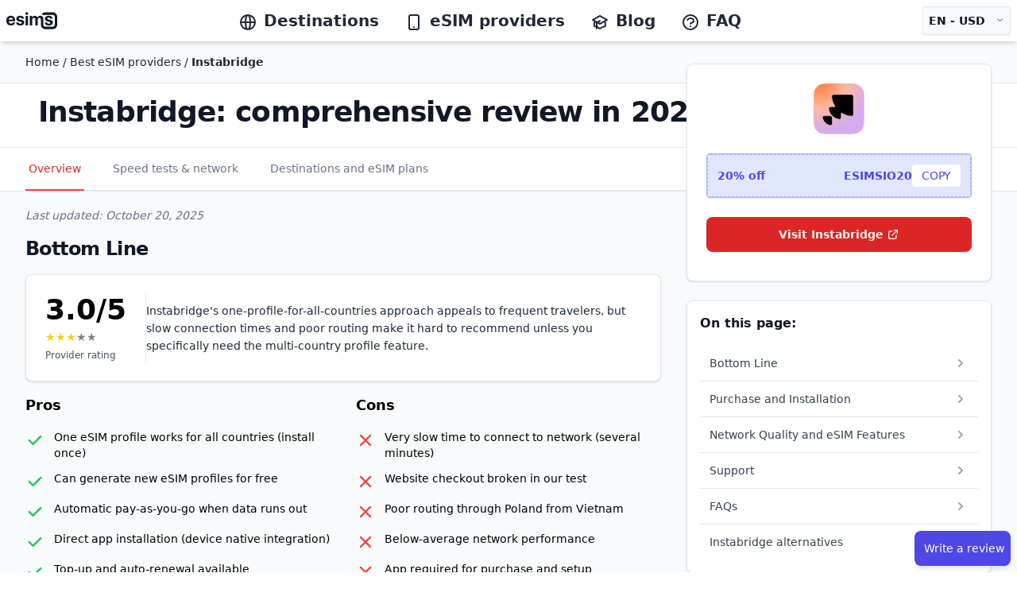

--- FILE ---
content_type: text/html; charset=utf-8
request_url: https://esims.io/en/providers/instabridge
body_size: 56167
content:
<!DOCTYPE html><html class="scroll-smooth" lang="en"><head><meta charSet="utf-8"/><meta name="viewport" content="width=device-width, height=device-height, initial-scale=1.0, user-scalable=no;user-scalable=0;"/><meta property="og:type" content="website"/><link rel="icon" href="/favicon.ico"/><meta property="og:image" content="https://esims.io/esims-og.png"/><meta name="apple-itunes-app" content="app-id=1475110563"/><link rel="apple-touch-icon" href="/apple-touch-icon.png"/><link rel="apple-touch-icon" sizes="57x57" href="/apple-touch-icon-57x57.png"/><link rel="apple-touch-icon" sizes="72x72" href="/apple-touch-icon-72x72.png"/><link rel="apple-touch-icon" sizes="76x76" href="/apple-touch-icon-76x76.png"/><link rel="apple-touch-icon" sizes="114x114" href="/apple-touch-icon-114x114.png"/><link rel="apple-touch-icon" sizes="120x120" href="/apple-touch-icon-120x120.png"/><link rel="apple-touch-icon" sizes="144x144" href="/apple-touch-icon-144x144.png"/><link rel="apple-touch-icon" sizes="152x152" href="/apple-touch-icon-152x152.png"/><link rel="apple-touch-icon" sizes="180x180" href="/apple-touch-icon-180x180.png"/><title>Instabridge eSIM Review 2026: Speed Tests, Pricing &amp; Expert Analysis | eSIMS.io</title><meta name="title" content="Instabridge eSIM Review 2026: Speed Tests, Pricing &amp; Expert Analysis | eSIMS.io"/><meta property="og:title" content="Instabridge eSIM Review 2026: Speed Tests, Pricing &amp; Expert Analysis | eSIMS.io"/><meta name="description" content="Instabridge eSIM review: 4.5/10 network score, Mid-range pricing for Digital nomads. Real speed tests in Vietnam, honest pros/cons. Save with code ESIMSIO20."/><meta property="og:description" content="Instabridge eSIM review: 4.5/10 network score, Mid-range pricing for Digital nomads. Real speed tests in Vietnam, honest pros/cons. Save with code ESIMSIO20."/><meta property="og:url" content="https://esims.io/en/providers/instabridge"/><meta property="og:locale" content="en"/><link rel="alternate" hrefLang="x-default" href="https://esims.io/providers/instabridge"/><link rel="alternate" hrefLang="en" href="https://esims.io/en/providers/instabridge"/><link rel="alternate" hrefLang="fr" href="https://esims.io/fr/providers/instabridge"/><link rel="alternate" hrefLang="es" href="https://esims.io/es/providers/instabridge"/><link rel="alternate" hrefLang="it" href="https://esims.io/it/providers/instabridge"/><link rel="alternate" hrefLang="de" href="https://esims.io/de/providers/instabridge"/><link rel="alternate" hrefLang="pt" href="https://esims.io/pt/providers/instabridge"/><link rel="alternate" hrefLang="hi" href="https://esims.io/hi/providers/instabridge"/><link rel="alternate" hrefLang="ja" href="https://esims.io/ja/providers/instabridge"/><script type="application/ld+json">{"@context":"https://schema.org","@graph":[{"@type":"Product","name":"Instabridge eSIM Plans","description":"Instabridge started as a community-curated Wi-Fi map app and has recently expanded into travel eSIMs. Their unique approach includes one eSIM profile for all countries and the ability to create new profiles for free, though the overall experience has some rough edges.\n\nThe eSIMS.io team tested Instabridge's Vietnam plan (1GB, 6 days) from Ho Chi Minh City. Website checkout didn't work in our test, forcing us to download the mobile app to complete the purchase. Installation uses the device's native eSIM integration (no manual credentials provided), which is convenient once you're in the app. However, connection time was disappointingly slow—it took several minutes to establish mobile data, significantly longer than other providers.\n\nWhat's clever about Instabridge is their multi-use eSIM profile system: install once, then activate different country plans from the app without reinstalling. They also offer automatic pay-as-you-go when your data runs out (no interruption), and you can generate new eSIM profiles for free if needed. Unfortunately, our traffic was routed through Poland from Vietnam (via Polkomtel), creating poor latency and subpar network performance. For travelers who value the convenience of one profile for multiple trips, Instabridge works, but expect connection delays and average performance.","brand":{"@type":"Organization","name":"Instabridge","url":"https://www.instabridge.com"},"offers":{"@type":"AggregateOffer","priceCurrency":"USD","availability":"https://schema.org/InStock"},"aggregateRating":{"@type":"AggregateRating","ratingValue":"3","bestRating":"5","reviewCount":"1"},"review":{"@type":"Review","author":{"@type":"Organization","name":"eSIMS.io","url":"https://esims.io"},"reviewRating":{"@type":"Rating","ratingValue":3,"bestRating":"5"},"reviewBody":"Instabridge's one-profile-for-all-countries approach appeals to frequent travelers, but slow connection times and poor routing make it hard to recommend unless you specifically need the multi-country profile feature."}},{"@type":"Organization","name":"Instabridge","url":"https://www.instabridge.com","description":"Instabridge started as a community-curated Wi-Fi map app and has recently expanded into travel eSIMs. Their unique approach includes one eSIM profile for all countries and the ability to create new profiles for free, though the overall experience has some rough edges.\n\nThe eSIMS.io team tested Instabridge's Vietnam plan (1GB, 6 days) from Ho Chi Minh City. Website checkout didn't work in our test, forcing us to download the mobile app to complete the purchase. Installation uses the device's native eSIM integration (no manual credentials provided), which is convenient once you're in the app. However, connection time was disappointingly slow—it took several minutes to establish mobile data, significantly longer than other providers.\n\nWhat's clever about Instabridge is their multi-use eSIM profile system: install once, then activate different country plans from the app without reinstalling. They also offer automatic pay-as-you-go when your data runs out (no interruption), and you can generate new eSIM profiles for free if needed. Unfortunately, our traffic was routed through Poland from Vietnam (via Polkomtel), creating poor latency and subpar network performance. For travelers who value the convenience of one profile for multiple trips, Instabridge works, but expect connection delays and average performance.","contactPoint":{"@type":"ContactPoint","contactType":"customer service","availableLanguage":"en, sv, es, de, fr"}}]}</script><meta name="next-head-count" content="32"/><script async="" src="https://www.googletagmanager.com/gtag/js?id=G-3LVFBRKN1T"></script><script>
            window.dataLayer = window.dataLayer || [];
            function gtag(){dataLayer.push(arguments);}
            gtag('js', new Date());
            gtag('config', 'G-3LVFBRKN1T', {
              page_path: window.location.pathname,
            });
          </script><link rel="preload" href="/_next/static/css/7c7214b6d6ef921f.css" as="style"/><link rel="stylesheet" href="/_next/static/css/7c7214b6d6ef921f.css" data-n-g=""/><noscript data-n-css=""></noscript><script defer="" nomodule="" src="/_next/static/chunks/polyfills-c67a75d1b6f99dc8.js"></script><script src="/_next/static/chunks/webpack-2ec64e43de9e8796.js" defer=""></script><script src="/_next/static/chunks/framework-bb5c596eafb42b22.js" defer=""></script><script src="/_next/static/chunks/main-402ecc11c8f95631.js" defer=""></script><script src="/_next/static/chunks/pages/_app-23195648507b3e99.js" defer=""></script><script src="/_next/static/chunks/385-e84600ab620492bc.js" defer=""></script><script src="/_next/static/chunks/656-be0d19612b93a243.js" defer=""></script><script src="/_next/static/chunks/189-047feeabd716396f.js" defer=""></script><script src="/_next/static/chunks/632-d0c4e0a96bd6698f.js" defer=""></script><script src="/_next/static/chunks/662-9ca5de4b2b0ea1e6.js" defer=""></script><script src="/_next/static/chunks/328-848985a830492e17.js" defer=""></script><script src="/_next/static/chunks/178-7316410d3de7c7b0.js" defer=""></script><script src="/_next/static/chunks/pages/providers/%5BproviderSlug%5D-7a261a59c22f0fee.js" defer=""></script><script src="/_next/static/8PnnWJVOe3uPjbA1osxtg/_buildManifest.js" defer=""></script><script src="/_next/static/8PnnWJVOe3uPjbA1osxtg/_ssgManifest.js" defer=""></script></head><body><div id="__next" data-reactroot=""><div class="bg-white antialiased"><div class="sticky top-0 z-30"><div><div class=" bg-white py-1 lg:py-1 shadow-md "><div><div></div></div><div class="mx-auto px-2"><div class="flex justify-between items-center lg:py-1 space-x-2 lg:space-x-10"><div class=" inline-flex "><div class="lg:hidden"><button type="button" class="bg-white rounded-md py-2 text-gray-800 hover:text-gray-800 hover:bg-gray-100 focus:outline-none focus:ring-2 focus:ring-inset focus:ring-red-500 "><svg class="h-6 w-6 inline text-gray-800" xmlns="http://www.w3.org/2000/svg" fill="none" viewBox="0 0 24 24" stroke="currentColor" aria-hidden="true"><path stroke-linecap="round" stroke-linejoin="round" stroke-width="2" d="M4 6h16M4 12h16M4 18h16"></path></svg></button></div><div class="my-auto ml-2 lg:ml-0 w-16 lg:w-auto "><div><span class="sr-only">esims.io</span><a href="/en/" class="flex title-font font-medium items-center text-gray-900 lg:mb-0"><span style="box-sizing:border-box;display:inline-block;overflow:hidden;width:initial;height:initial;background:none;opacity:1;border:0;margin:0;padding:0;position:relative;max-width:100%"><span style="box-sizing:border-box;display:block;width:initial;height:initial;background:none;opacity:1;border:0;margin:0;padding:0;max-width:100%"><img style="display:block;max-width:100%;width:initial;height:initial;background:none;opacity:1;border:0;margin:0;padding:0" alt="" aria-hidden="true" src="data:image/svg+xml,%3csvg%20xmlns=%27http://www.w3.org/2000/svg%27%20version=%271.1%27%20width=%2764%27%20height=%2724%27/%3e"/></span><img alt="esims.io logo" src="[data-uri]" decoding="async" data-nimg="intrinsic" style="position:absolute;top:0;left:0;bottom:0;right:0;box-sizing:border-box;padding:0;border:none;margin:auto;display:block;width:0;height:0;min-width:100%;max-width:100%;min-height:100%;max-height:100%"/><noscript><img alt="esims.io logo" srcSet="/esimslogo.svg 1x, /esimslogo.svg 2x" src="/esimslogo.svg" decoding="async" data-nimg="intrinsic" style="position:absolute;top:0;left:0;bottom:0;right:0;box-sizing:border-box;padding:0;border:none;margin:auto;display:block;width:0;height:0;min-width:100%;max-width:100%;min-height:100%;max-height:100%" loading="lazy"/></noscript></span></a></div></div></div><nav class="hidden lg:block justify-start space-x-4 lg:space-x-2 text-md xl:space-x-8 xl:text-xl"><a href="/en/countries-and-regions" class="font-semibold text-gray-800 hover:text-gray-900 inline"><svg xmlns="http://www.w3.org/2000/svg" class="h-6 w-6 inline mr-2" fill="none" viewBox="0 0 24 24" stroke="currentColor"><path stroke-linecap="round" stroke-linejoin="round" stroke-width="2" d="M21 12a9 9 0 01-9 9m9-9a9 9 0 00-9-9m9 9H3m9 9a9 9 0 01-9-9m9 9c1.657 0 3-4.03 3-9s-1.343-9-3-9m0 18c-1.657 0-3-4.03-3-9s1.343-9 3-9m-9 9a9 9 0 019-9"></path></svg>Destinations</a><a href="/en/providers" class="font-semibold text-gray-800 hover:text-gray-900 inline"><svg xmlns="http://www.w3.org/2000/svg" class="h-6 w-6 mr-2 inline" fill="none" viewBox="0 0 24 24" stroke="currentColor"><path stroke-linecap="round" stroke-linejoin="round" stroke-width="2" d="M12 18h.01M8 21h8a2 2 0 002-2V5a2 2 0 00-2-2H8a2 2 0 00-2 2v14a2 2 0 002 2z"></path></svg>eSIM providers</a><a href="/en/blog" class="font-semibold text-gray-800 hover:text-gray-900 inline"><svg xmlns="http://www.w3.org/2000/svg" class="h-6 w-6 mr-2 inline" fill="none" viewBox="0 0 24 24" stroke="currentColor"><path d="M12 14l9-5-9-5-9 5 9 5z"></path><path d="M12 14l6.16-3.422a12.083 12.083 0 01.665 6.479A11.952 11.952 0 0012 20.055a11.952 11.952 0 00-6.824-2.998 12.078 12.078 0 01.665-6.479L12 14z"></path><path stroke-linecap="round" stroke-linejoin="round" stroke-width="2" d="M12 14l9-5-9-5-9 5 9 5zm0 0l6.16-3.422a12.083 12.083 0 01.665 6.479A11.952 11.952 0 0012 20.055a11.952 11.952 0 00-6.824-2.998 12.078 12.078 0 01.665-6.479L12 14zm-4 6v-7.5l4-2.222"></path></svg>Blog</a><a href="/en/faq" class="font-semibold text-gray-800 hover:text-gray-900"><svg xmlns="http://www.w3.org/2000/svg" class="h-6 w-6 mr-2 inline" fill="none" viewBox="0 0 24 24" stroke="currentColor"><path stroke-linecap="round" stroke-linejoin="round" stroke-width="2" d="M8.228 9c.549-1.165 2.03-2 3.772-2 2.21 0 4 1.343 4 3 0 1.4-1.278 2.575-3.006 2.907-.542.104-.994.54-.994 1.093m0 3h.01M21 12a9 9 0 11-18 0 9 9 0 0118 0z"></path></svg>FAQ</a></nav><div class="flex"><div class="align-middle"><button type="button" class="rounded bg-gray-50 px-2 py-2 text-xs lg:text-sm lg:text-md font-semibold text-gray-900 shadow-sm ring-1 ring-inset ring-gray-200 hover:bg-gray-50 h-full flex flex-row space-x-3 align-middle"><div>EN<!-- --> -<!-- --> <!-- -->USD</div><div class="-mt-1 text-gray-400 scale-x-125">⌄</div></button></div><div class="fixed bottom-6 right-2 py-4 h-12"><button class="shadow-md mt-1 ml-0.5 pl-1 py-3 flex transition-all duration-500 bg-indigo-600 hover:bg-indigo-700 rounded-lg shadow-sm hover:shadow-md"><p class="px-2 text-sm text-center my-auto font-medium text-white truncate">Write a review</p></button></div></div></div></div><div class="invisible hidden border border-gray-200 bg-gray-50  px-2 w-full py-2 lg:py-4 z-40 overflow-y-hidden   shadow-xl top-0   "><div class="flex flex-row justify-between "><span style="box-sizing:border-box;display:inline-block;overflow:hidden;width:initial;height:initial;background:none;opacity:1;border:0;margin:0;padding:0;position:relative;max-width:100%"><span style="box-sizing:border-box;display:block;width:initial;height:initial;background:none;opacity:1;border:0;margin:0;padding:0;max-width:100%"><img style="display:block;max-width:100%;width:initial;height:initial;background:none;opacity:1;border:0;margin:0;padding:0" alt="" aria-hidden="true" src="data:image/svg+xml,%3csvg%20xmlns=%27http://www.w3.org/2000/svg%27%20version=%271.1%27%20width=%2764%27%20height=%2724%27/%3e"/></span><img alt="esims.io logo" src="[data-uri]" decoding="async" data-nimg="intrinsic" style="position:absolute;top:0;left:0;bottom:0;right:0;box-sizing:border-box;padding:0;border:none;margin:auto;display:block;width:0;height:0;min-width:100%;max-width:100%;min-height:100%;max-height:100%"/><noscript><img alt="esims.io logo" srcSet="/esimslogo.svg 1x, /esimslogo.svg 2x" src="/esimslogo.svg" decoding="async" data-nimg="intrinsic" style="position:absolute;top:0;left:0;bottom:0;right:0;box-sizing:border-box;padding:0;border:none;margin:auto;display:block;width:0;height:0;min-width:100%;max-width:100%;min-height:100%;max-height:100%" loading="lazy"/></noscript></span><button type="button" class="rounded-md text-gray-900 focus:outline-none focus:ring-2 focus:ring-white"><svg xmlns="http://www.w3.org/2000/svg" fill="none" viewBox="0 0 24 24" stroke-width="2" stroke="currentColor" aria-hidden="true" class="ml-1 flex h-8 w-8 top-2 right-2"><path stroke-linecap="round" stroke-linejoin="round" d="M6 18L18 6M6 6l12 12"></path></svg></button></div><div class="flex flex-row justify-end space-x-2 pt-2 lg:space-x-10 lg:px-60 overflow-x-hidden "><div class="w-full bg-white border border-gray-200 p-2 rounded-lg shadow-md overflow-y-auto max-h-[65vh] lg:max-h-[50vh] mb-4"><fieldset class="w-full"><legend class="text-base font-semibold text-gray-900">Language</legend><div class="mt-2 divide-y divide-gray-200 border-b border-t border-gray-200"><label for="locale-en" class="block relative flex items-center py-2 cursor-pointer w-full"><div class="min-w-0 flex-1 text-sm leading-6"><span class="select-none font-medium text-gray-900">English 🇺🇸 (EN)</span></div><div class="ml-3 flex h-6 items-center"><input type="radio" id="locale-en" name="locale" value="en" class="h-4 w-4 border-gray-300 text-indigo-600 focus:ring-indigo-600" checked=""/></div></label><label for="locale-fr" class="block relative flex items-center py-2 cursor-pointer w-full"><div class="min-w-0 flex-1 text-sm leading-6"><span class="select-none font-medium text-gray-900">Français 🇫🇷 (FR)</span></div><div class="ml-3 flex h-6 items-center"><input type="radio" id="locale-fr" name="locale" value="fr" class="h-4 w-4 border-gray-300 text-indigo-600 focus:ring-indigo-600"/></div></label><label for="locale-es" class="block relative flex items-center py-2 cursor-pointer w-full"><div class="min-w-0 flex-1 text-sm leading-6"><span class="select-none font-medium text-gray-900">Español 🇪🇸 (ES)</span></div><div class="ml-3 flex h-6 items-center"><input type="radio" id="locale-es" name="locale" value="es" class="h-4 w-4 border-gray-300 text-indigo-600 focus:ring-indigo-600"/></div></label><label for="locale-it" class="block relative flex items-center py-2 cursor-pointer w-full"><div class="min-w-0 flex-1 text-sm leading-6"><span class="select-none font-medium text-gray-900">Italiano 🇮🇹 (IT)</span></div><div class="ml-3 flex h-6 items-center"><input type="radio" id="locale-it" name="locale" value="it" class="h-4 w-4 border-gray-300 text-indigo-600 focus:ring-indigo-600"/></div></label><label for="locale-de" class="block relative flex items-center py-2 cursor-pointer w-full"><div class="min-w-0 flex-1 text-sm leading-6"><span class="select-none font-medium text-gray-900">Deutsch 🇩🇪 (DE)</span></div><div class="ml-3 flex h-6 items-center"><input type="radio" id="locale-de" name="locale" value="de" class="h-4 w-4 border-gray-300 text-indigo-600 focus:ring-indigo-600"/></div></label><label for="locale-pt" class="block relative flex items-center py-2 cursor-pointer w-full"><div class="min-w-0 flex-1 text-sm leading-6"><span class="select-none font-medium text-gray-900">Português 🇵🇹 (PT)</span></div><div class="ml-3 flex h-6 items-center"><input type="radio" id="locale-pt" name="locale" value="pt" class="h-4 w-4 border-gray-300 text-indigo-600 focus:ring-indigo-600"/></div></label><label for="locale-hi" class="block relative flex items-center py-2 cursor-pointer w-full"><div class="min-w-0 flex-1 text-sm leading-6"><span class="select-none font-medium text-gray-900">हिन्दी 🇮🇳 (HI)</span></div><div class="ml-3 flex h-6 items-center"><input type="radio" id="locale-hi" name="locale" value="hi" class="h-4 w-4 border-gray-300 text-indigo-600 focus:ring-indigo-600"/></div></label><label for="locale-ja" class="block relative flex items-center py-2 cursor-pointer w-full"><div class="min-w-0 flex-1 text-sm leading-6"><span class="select-none font-medium text-gray-900">日本語 🇯🇵 (JA)</span></div><div class="ml-3 flex h-6 items-center"><input type="radio" id="locale-ja" name="locale" value="ja" class="h-4 w-4 border-gray-300 text-indigo-600 focus:ring-indigo-600"/></div></label></div></fieldset></div><div class="w-full bg-white border border-gray-200 p-2 rounded-lg shadow-md overflow-y-auto max-h-[65vh] lg:max-h-[50vh] mb-4"><fieldset class="w-full"><legend class="text-base font-semibold text-gray-900 bg-white z-10">Currency</legend><div class="mt-2 divide-y divide-gray-200 border-b border-t border-gray-200"><label for="currency-EUR" class="block relative flex items-center py-2 cursor-pointer w-full"><div class="min-w-0 flex-1 text-sm leading-6"><span class="select-none font-medium text-gray-900">EUR<!-- --> (<!-- -->€<!-- -->)</span></div><div class="ml-3 flex h-6 items-center"><input type="radio" id="currency-EUR" name="currency" value="EUR" class="h-4 w-4 border-gray-300 text-indigo-600 focus:ring-indigo-600"/></div></label><label for="currency-USD" class="block relative flex items-center py-2 cursor-pointer w-full"><div class="min-w-0 flex-1 text-sm leading-6"><span class="select-none font-medium text-gray-900">USD<!-- --> (<!-- -->$<!-- -->)</span></div><div class="ml-3 flex h-6 items-center"><input type="radio" id="currency-USD" name="currency" value="USD" class="h-4 w-4 border-gray-300 text-indigo-600 focus:ring-indigo-600" checked=""/></div></label><label for="currency-JPY" class="block relative flex items-center py-2 cursor-pointer w-full"><div class="min-w-0 flex-1 text-sm leading-6"><span class="select-none font-medium text-gray-900">JPY<!-- --> (<!-- -->¥<!-- -->)</span></div><div class="ml-3 flex h-6 items-center"><input type="radio" id="currency-JPY" name="currency" value="JPY" class="h-4 w-4 border-gray-300 text-indigo-600 focus:ring-indigo-600"/></div></label><label for="currency-GBP" class="block relative flex items-center py-2 cursor-pointer w-full"><div class="min-w-0 flex-1 text-sm leading-6"><span class="select-none font-medium text-gray-900">GBP<!-- --> (<!-- -->£<!-- -->)</span></div><div class="ml-3 flex h-6 items-center"><input type="radio" id="currency-GBP" name="currency" value="GBP" class="h-4 w-4 border-gray-300 text-indigo-600 focus:ring-indigo-600"/></div></label><label for="currency-AUD" class="block relative flex items-center py-2 cursor-pointer w-full"><div class="min-w-0 flex-1 text-sm leading-6"><span class="select-none font-medium text-gray-900">AUD<!-- --> (<!-- -->$<!-- -->)</span></div><div class="ml-3 flex h-6 items-center"><input type="radio" id="currency-AUD" name="currency" value="AUD" class="h-4 w-4 border-gray-300 text-indigo-600 focus:ring-indigo-600"/></div></label><label for="currency-CHF" class="block relative flex items-center py-2 cursor-pointer w-full"><div class="min-w-0 flex-1 text-sm leading-6"><span class="select-none font-medium text-gray-900">CHF<!-- --> (<!-- -->CHF<!-- -->)</span></div><div class="ml-3 flex h-6 items-center"><input type="radio" id="currency-CHF" name="currency" value="CHF" class="h-4 w-4 border-gray-300 text-indigo-600 focus:ring-indigo-600"/></div></label><label for="currency-CNY" class="block relative flex items-center py-2 cursor-pointer w-full"><div class="min-w-0 flex-1 text-sm leading-6"><span class="select-none font-medium text-gray-900">CNY<!-- --> (<!-- -->¥/元<!-- -->)</span></div><div class="ml-3 flex h-6 items-center"><input type="radio" id="currency-CNY" name="currency" value="CNY" class="h-4 w-4 border-gray-300 text-indigo-600 focus:ring-indigo-600"/></div></label><label for="currency-SEK" class="block relative flex items-center py-2 cursor-pointer w-full"><div class="min-w-0 flex-1 text-sm leading-6"><span class="select-none font-medium text-gray-900">SEK<!-- --> (<!-- -->kr<!-- -->)</span></div><div class="ml-3 flex h-6 items-center"><input type="radio" id="currency-SEK" name="currency" value="SEK" class="h-4 w-4 border-gray-300 text-indigo-600 focus:ring-indigo-600"/></div></label><label for="currency-NZD" class="block relative flex items-center py-2 cursor-pointer w-full"><div class="min-w-0 flex-1 text-sm leading-6"><span class="select-none font-medium text-gray-900">NZD<!-- --> (<!-- -->$<!-- -->)</span></div><div class="ml-3 flex h-6 items-center"><input type="radio" id="currency-NZD" name="currency" value="NZD" class="h-4 w-4 border-gray-300 text-indigo-600 focus:ring-indigo-600"/></div></label><label for="currency-INR" class="block relative flex items-center py-2 cursor-pointer w-full"><div class="min-w-0 flex-1 text-sm leading-6"><span class="select-none font-medium text-gray-900">INR<!-- --> (<!-- -->₹<!-- -->)</span></div><div class="ml-3 flex h-6 items-center"><input type="radio" id="currency-INR" name="currency" value="INR" class="h-4 w-4 border-gray-300 text-indigo-600 focus:ring-indigo-600"/></div></label><label for="currency-RUB" class="block relative flex items-center py-2 cursor-pointer w-full"><div class="min-w-0 flex-1 text-sm leading-6"><span class="select-none font-medium text-gray-900">RUB<!-- --> (<!-- -->₽<!-- -->)</span></div><div class="ml-3 flex h-6 items-center"><input type="radio" id="currency-RUB" name="currency" value="RUB" class="h-4 w-4 border-gray-300 text-indigo-600 focus:ring-indigo-600"/></div></label><label for="currency-CAD" class="block relative flex items-center py-2 cursor-pointer w-full"><div class="min-w-0 flex-1 text-sm leading-6"><span class="select-none font-medium text-gray-900">CAD<!-- --> (<!-- -->$<!-- -->)</span></div><div class="ml-3 flex h-6 items-center"><input type="radio" id="currency-CAD" name="currency" value="CAD" class="h-4 w-4 border-gray-300 text-indigo-600 focus:ring-indigo-600"/></div></label></div></fieldset></div></div></div><div class="hidden" role="button" tabindex="0"></div></div></div></div><div class="bg-gray-50 antialiased z-20 "><style>
      #nprogress {
        pointer-events: none;
      }
      #nprogress .bar {
        background: #29D;
        position: fixed;
        z-index: 9999;
        top: 0;
        left: 0;
        width: 100%;
        height: 4px;
      }
      #nprogress .peg {
        display: block;
        position: absolute;
        right: 0px;
        width: 100px;
        height: 100%;
        box-shadow: 0 0 10px #29D, 0 0 5px #29D;
        opacity: 1;
        -webkit-transform: rotate(3deg) translate(0px, -4px);
        -ms-transform: rotate(3deg) translate(0px, -4px);
        transform: rotate(3deg) translate(0px, -4px);
      }
      #nprogress .spinner {
        display: block;
        position: fixed;
        z-index: 1031;
        top: 15px;
        right: 15px;
      }
      #nprogress .spinner-icon {
        width: 18px;
        height: 18px;
        box-sizing: border-box;
        border: solid 2px transparent;
        border-top-color: #29D;
        border-left-color: #29D;
        border-radius: 50%;
        -webkit-animation: nprogresss-spinner 400ms linear infinite;
        animation: nprogress-spinner 400ms linear infinite;
      }
      .nprogress-custom-parent {
        overflow: hidden;
        position: relative;
      }
      .nprogress-custom-parent #nprogress .spinner,
      .nprogress-custom-parent #nprogress .bar {
        position: absolute;
      }
      @-webkit-keyframes nprogress-spinner {
        0% {
          -webkit-transform: rotate(0deg);
        }
        100% {
          -webkit-transform: rotate(360deg);
        }
      }
      @keyframes nprogress-spinner {
        0% {
          transform: rotate(0deg);
        }
        100% {
          transform: rotate(360deg);
        }
      }
    </style><div><div class="App bg-gray-50"><div><div><section class="z-10 w-full h-auto text-center py-auto border-b border-gray-200"><a href="/providers/"><div class="py-4 mx-auto max-w-7xl mx-auto text-left px-4 sm:px-6 lg:px-8 align-middle"><p class="text-sm font-medium text-gray-800">Home<!-- --> / <!-- -->Best eSIM providers<!-- --> /<!-- --> <b>Instabridge</b></p></div></a></section><section class="lg:px-4 lg:py-4 py-2 z-40 w-full flex flex-col justify-center items-center bg-white border-b border-gray-200"><div class="max-w-7xl mx-auto text-left w-full px-4 sm:px-6 lg:px-8"><div class="flex items-center gap-4 mb-2"><h1 class="text-2xl text-left lg:text-4xl text-gray-900 font-extrabold tracking-tight flex-1">Instabridge: comprehensive review in 2026</h1><div class="lg:hidden flex-shrink-0"><img src="https://esims.imgix.net/logos/instabridge-logo.png" alt="Instabridge logo" class="h-12 w-auto"/></div></div><p class="leading-relaxed text-gray-800 text-left max-w-md mb-2 text-md lg:text-md highlight-text"></p></div></section></div><div class="provider-main-nav"><div class="bg-white w-full border-b border-gray-200 mb-1"><div class="max-w-7xl mx-auto px-4 sm:px-6 lg:px-8"><div class="hidden"><label for="tabs" class="sr-only">Select a tab</label><select id="tabs" name="tabs" class="block w-full rounded-md border-gray-300 bg-white py-2 pl-3 pr-10 text-base focus:border-red-500 focus:outline-none focus:ring-red-500 sm:text-sm"><option selected="" value="/en/providers/instabridge/">Overview</option><option value="/en/providers/instabridge/network-quality">Speed tests &amp; network</option><option value="/en/providers/instabridge/esim-plans">Destinations and eSIM plans</option></select></div><div class="block"><div class="border-b border-gray-200"><nav class="-mb-px flex space-x-8 overflow-x-auto" aria-label="Tabs"><a href="/en/providers/instabridge/" class="border-red-500 text-red-600 whitespace-nowrap border-b-2 py-4 px-1 text-sm font-medium" aria-current="page">Overview</a><a href="/en/providers/instabridge/network-quality" class="border-transparent text-gray-500 hover:border-gray-300 hover:text-gray-700 whitespace-nowrap border-b-2 py-4 px-1 text-sm font-medium">Speed tests &amp; network</a><a href="/en/providers/instabridge/esim-plans" class="border-transparent text-gray-500 hover:border-gray-300 hover:text-gray-700 whitespace-nowrap border-b-2 py-4 px-1 text-sm font-medium">Destinations and eSIM plans</a></nav></div></div></div></div></div><div class="lg:hidden "><div class="bg-white border-b border-gray-200 shadow-sm"><div class="max-w-7xl mx-auto px-4 sm:px-6 lg:px-8"><div class="flex items-stretch gap-2 py-3"><div class="flex-1"><a href="https://www.instabridge.com" target="_blank" rel="noopener noreferrer" class="flex items-center justify-center h-10 bg-red-600 hover:bg-red-700 text-white font-semibold text-sm px-3 rounded-md shadow-sm hover:shadow-md transition-all duration-500 whitespace-nowrap w-full"><span class="mr-1">Visit Instabridge</span><svg class="w-4 h-4 flex-shrink-0" fill="none" stroke="currentColor" viewBox="0 0 24 24" xmlns="http://www.w3.org/2000/svg"><path stroke-linecap="round" stroke-linejoin="round" stroke-width="2" d="M10 6H6a2 2 0 00-2 2v10a2 2 0 002 2h10a2 2 0 002-2v-4M14 4h6m0 0v6m0-6L10 14"></path></svg></a></div></div></div></div></div><div class="max-w-7xl mx-auto px-4 sm:px-6 lg:px-8 py-4"><div class="grid md:grid-cols-3 gap-8"><div class="md:col-span-2"><div id="bottom-line" class="mb-8 scroll-mt-24"><div class="mb-4 text-sm text-gray-500 italic">Last updated:<!-- --> <!-- -->October 20, 2025</div><div class="lg:hidden mb-4 mobile-promo-box"><div class="bg-white rounded-lg shadow lg:p-4 border border-gray-200"><div class="w-full bg-indigo-50 shadow-sm border border-indigo-300 rounded"><div class="border border-dashed border-indigo-300 rounded bg-indigo-100 p-3"><div class="flex items-center justify-between"><div class="text-sm font-bold text-indigo-600">20% off</div><div class="flex items-center gap-3"><span class="text-sm font-bold text-indigo-600">ESIMSIO20</span><button class="text-sm text-indigo-600 bg-white rounded px-3 py-1 uppercase tracking-tight">COPY</button></div></div></div></div></div></div><h2 class="text-xl lg:text-2xl font-bold tracking-tight text-gray-900 lg:mb-4 ">Bottom Line</h2><div class="flex flex-col space-y-4"><div><div class="bg-white rounded-lg shadow border border-gray-200 p-2.5 lg:p-6 flex flex-row items-center gap-2.5 lg:gap-6 w-fit lg:w-full mt-4 lg:mt-0"><div class="flex flex-row lg:flex-col items-center lg:items-start gap-2 lg:gap-0 lg:border-r lg:border-gray-200 lg:pr-6"><div class="text-xl lg:text-4xl font-bold">3.0<!-- -->/5</div><div class="flex flex-col items-center lg:items-start"><div class="flex lg:mt-1"><div style="overflow:hidden;position:relative"><style>
    .react-stars-0672204051039706:before {
      position: absolute;
      overflow: hidden;
      display: block;
      z-index: 1;
      top: 0; left: 0;
      width: 50%;
      content: attr(data-forhalf);
      color: #FACC14;
  }</style></div></div><span class="text-gray-600 mt-0.5 lg:mt-1 text-xs hidden lg:block">Provider rating</span></div></div><div class="hidden lg:block flex-1 prose max-w-none"><p class="text-sm lg:text-md text-gray-800 leading-relaxed m-0">Instabridge&#x27;s one-profile-for-all-countries approach appeals to frequent travelers, but slow connection times and poor routing make it hard to recommend unless you specifically need the multi-country profile feature.</p></div></div><div class="lg:hidden mt-3 prose max-w-none"><p class="text-sm text-gray-700 leading-relaxed m-0">Instabridge&#x27;s one-profile-for-all-countries approach appeals to frequent travelers, but slow connection times and poor routing make it hard to recommend unless you specifically need the multi-country profile feature.</p></div></div><div class="grid md:grid-cols-2 gap-8 mt-6"><div><h3 class="text-base lg:text-lg font-bold mb-4">Pros</h3><ul class="space-y-3"><li class="flex items-start"><div class="w-6 h-6 flex-shrink-0 mt-0.5"><span style="box-sizing:border-box;display:inline-block;overflow:hidden;width:initial;height:initial;background:none;opacity:1;border:0;margin:0;padding:0;position:relative;max-width:100%"><span style="box-sizing:border-box;display:block;width:initial;height:initial;background:none;opacity:1;border:0;margin:0;padding:0;max-width:100%"><img style="display:block;max-width:100%;width:initial;height:initial;background:none;opacity:1;border:0;margin:0;padding:0" alt="" aria-hidden="true" src="data:image/svg+xml,%3csvg%20xmlns=%27http://www.w3.org/2000/svg%27%20version=%271.1%27%20width=%2724%27%20height=%2724%27/%3e"/></span><img alt="Check" src="[data-uri]" decoding="async" data-nimg="intrinsic" class="text-green-500" style="position:absolute;top:0;left:0;bottom:0;right:0;box-sizing:border-box;padding:0;border:none;margin:auto;display:block;width:0;height:0;min-width:100%;max-width:100%;min-height:100%;max-height:100%"/><noscript><img alt="Check" srcSet="/check-icon.svg 1x, /check-icon.svg 2x" src="/check-icon.svg" decoding="async" data-nimg="intrinsic" style="position:absolute;top:0;left:0;bottom:0;right:0;box-sizing:border-box;padding:0;border:none;margin:auto;display:block;width:0;height:0;min-width:100%;max-width:100%;min-height:100%;max-height:100%" class="text-green-500" loading="lazy"/></noscript></span></div><span class="ml-3 text-sm lg:text-md">One eSIM profile works for all countries (install once)</span></li><li class="flex items-start"><div class="w-6 h-6 flex-shrink-0 mt-0.5"><span style="box-sizing:border-box;display:inline-block;overflow:hidden;width:initial;height:initial;background:none;opacity:1;border:0;margin:0;padding:0;position:relative;max-width:100%"><span style="box-sizing:border-box;display:block;width:initial;height:initial;background:none;opacity:1;border:0;margin:0;padding:0;max-width:100%"><img style="display:block;max-width:100%;width:initial;height:initial;background:none;opacity:1;border:0;margin:0;padding:0" alt="" aria-hidden="true" src="data:image/svg+xml,%3csvg%20xmlns=%27http://www.w3.org/2000/svg%27%20version=%271.1%27%20width=%2724%27%20height=%2724%27/%3e"/></span><img alt="Check" src="[data-uri]" decoding="async" data-nimg="intrinsic" class="text-green-500" style="position:absolute;top:0;left:0;bottom:0;right:0;box-sizing:border-box;padding:0;border:none;margin:auto;display:block;width:0;height:0;min-width:100%;max-width:100%;min-height:100%;max-height:100%"/><noscript><img alt="Check" srcSet="/check-icon.svg 1x, /check-icon.svg 2x" src="/check-icon.svg" decoding="async" data-nimg="intrinsic" style="position:absolute;top:0;left:0;bottom:0;right:0;box-sizing:border-box;padding:0;border:none;margin:auto;display:block;width:0;height:0;min-width:100%;max-width:100%;min-height:100%;max-height:100%" class="text-green-500" loading="lazy"/></noscript></span></div><span class="ml-3 text-sm lg:text-md">Can generate new eSIM profiles for free</span></li><li class="flex items-start"><div class="w-6 h-6 flex-shrink-0 mt-0.5"><span style="box-sizing:border-box;display:inline-block;overflow:hidden;width:initial;height:initial;background:none;opacity:1;border:0;margin:0;padding:0;position:relative;max-width:100%"><span style="box-sizing:border-box;display:block;width:initial;height:initial;background:none;opacity:1;border:0;margin:0;padding:0;max-width:100%"><img style="display:block;max-width:100%;width:initial;height:initial;background:none;opacity:1;border:0;margin:0;padding:0" alt="" aria-hidden="true" src="data:image/svg+xml,%3csvg%20xmlns=%27http://www.w3.org/2000/svg%27%20version=%271.1%27%20width=%2724%27%20height=%2724%27/%3e"/></span><img alt="Check" src="[data-uri]" decoding="async" data-nimg="intrinsic" class="text-green-500" style="position:absolute;top:0;left:0;bottom:0;right:0;box-sizing:border-box;padding:0;border:none;margin:auto;display:block;width:0;height:0;min-width:100%;max-width:100%;min-height:100%;max-height:100%"/><noscript><img alt="Check" srcSet="/check-icon.svg 1x, /check-icon.svg 2x" src="/check-icon.svg" decoding="async" data-nimg="intrinsic" style="position:absolute;top:0;left:0;bottom:0;right:0;box-sizing:border-box;padding:0;border:none;margin:auto;display:block;width:0;height:0;min-width:100%;max-width:100%;min-height:100%;max-height:100%" class="text-green-500" loading="lazy"/></noscript></span></div><span class="ml-3 text-sm lg:text-md">Automatic pay-as-you-go when data runs out</span></li><li class="flex items-start"><div class="w-6 h-6 flex-shrink-0 mt-0.5"><span style="box-sizing:border-box;display:inline-block;overflow:hidden;width:initial;height:initial;background:none;opacity:1;border:0;margin:0;padding:0;position:relative;max-width:100%"><span style="box-sizing:border-box;display:block;width:initial;height:initial;background:none;opacity:1;border:0;margin:0;padding:0;max-width:100%"><img style="display:block;max-width:100%;width:initial;height:initial;background:none;opacity:1;border:0;margin:0;padding:0" alt="" aria-hidden="true" src="data:image/svg+xml,%3csvg%20xmlns=%27http://www.w3.org/2000/svg%27%20version=%271.1%27%20width=%2724%27%20height=%2724%27/%3e"/></span><img alt="Check" src="[data-uri]" decoding="async" data-nimg="intrinsic" class="text-green-500" style="position:absolute;top:0;left:0;bottom:0;right:0;box-sizing:border-box;padding:0;border:none;margin:auto;display:block;width:0;height:0;min-width:100%;max-width:100%;min-height:100%;max-height:100%"/><noscript><img alt="Check" srcSet="/check-icon.svg 1x, /check-icon.svg 2x" src="/check-icon.svg" decoding="async" data-nimg="intrinsic" style="position:absolute;top:0;left:0;bottom:0;right:0;box-sizing:border-box;padding:0;border:none;margin:auto;display:block;width:0;height:0;min-width:100%;max-width:100%;min-height:100%;max-height:100%" class="text-green-500" loading="lazy"/></noscript></span></div><span class="ml-3 text-sm lg:text-md">Direct app installation (device native integration)</span></li><li class="flex items-start"><div class="w-6 h-6 flex-shrink-0 mt-0.5"><span style="box-sizing:border-box;display:inline-block;overflow:hidden;width:initial;height:initial;background:none;opacity:1;border:0;margin:0;padding:0;position:relative;max-width:100%"><span style="box-sizing:border-box;display:block;width:initial;height:initial;background:none;opacity:1;border:0;margin:0;padding:0;max-width:100%"><img style="display:block;max-width:100%;width:initial;height:initial;background:none;opacity:1;border:0;margin:0;padding:0" alt="" aria-hidden="true" src="data:image/svg+xml,%3csvg%20xmlns=%27http://www.w3.org/2000/svg%27%20version=%271.1%27%20width=%2724%27%20height=%2724%27/%3e"/></span><img alt="Check" src="[data-uri]" decoding="async" data-nimg="intrinsic" class="text-green-500" style="position:absolute;top:0;left:0;bottom:0;right:0;box-sizing:border-box;padding:0;border:none;margin:auto;display:block;width:0;height:0;min-width:100%;max-width:100%;min-height:100%;max-height:100%"/><noscript><img alt="Check" srcSet="/check-icon.svg 1x, /check-icon.svg 2x" src="/check-icon.svg" decoding="async" data-nimg="intrinsic" style="position:absolute;top:0;left:0;bottom:0;right:0;box-sizing:border-box;padding:0;border:none;margin:auto;display:block;width:0;height:0;min-width:100%;max-width:100%;min-height:100%;max-height:100%" class="text-green-500" loading="lazy"/></noscript></span></div><span class="ml-3 text-sm lg:text-md">Top-up and auto-renewal available</span></li><li class="flex items-start"><div class="w-6 h-6 flex-shrink-0 mt-0.5"><span style="box-sizing:border-box;display:inline-block;overflow:hidden;width:initial;height:initial;background:none;opacity:1;border:0;margin:0;padding:0;position:relative;max-width:100%"><span style="box-sizing:border-box;display:block;width:initial;height:initial;background:none;opacity:1;border:0;margin:0;padding:0;max-width:100%"><img style="display:block;max-width:100%;width:initial;height:initial;background:none;opacity:1;border:0;margin:0;padding:0" alt="" aria-hidden="true" src="data:image/svg+xml,%3csvg%20xmlns=%27http://www.w3.org/2000/svg%27%20version=%271.1%27%20width=%2724%27%20height=%2724%27/%3e"/></span><img alt="Check" src="[data-uri]" decoding="async" data-nimg="intrinsic" class="text-green-500" style="position:absolute;top:0;left:0;bottom:0;right:0;box-sizing:border-box;padding:0;border:none;margin:auto;display:block;width:0;height:0;min-width:100%;max-width:100%;min-height:100%;max-height:100%"/><noscript><img alt="Check" srcSet="/check-icon.svg 1x, /check-icon.svg 2x" src="/check-icon.svg" decoding="async" data-nimg="intrinsic" style="position:absolute;top:0;left:0;bottom:0;right:0;box-sizing:border-box;padding:0;border:none;margin:auto;display:block;width:0;height:0;min-width:100%;max-width:100%;min-height:100%;max-height:100%" class="text-green-500" loading="lazy"/></noscript></span></div><span class="ml-3 text-sm lg:text-md">20% discount (code: ESIMSIO20)</span></li></ul></div><div><h3 class="text-base lg:text-lg font-bold mb-4">Cons</h3><ul class="space-y-3"><li class="flex items-start"><div class="w-6 h-6 flex-shrink-0 mt-0.5"><span style="box-sizing:border-box;display:inline-block;overflow:hidden;width:initial;height:initial;background:none;opacity:1;border:0;margin:0;padding:0;position:relative;max-width:100%"><span style="box-sizing:border-box;display:block;width:initial;height:initial;background:none;opacity:1;border:0;margin:0;padding:0;max-width:100%"><img style="display:block;max-width:100%;width:initial;height:initial;background:none;opacity:1;border:0;margin:0;padding:0" alt="" aria-hidden="true" src="data:image/svg+xml,%3csvg%20xmlns=%27http://www.w3.org/2000/svg%27%20version=%271.1%27%20width=%2724%27%20height=%2724%27/%3e"/></span><img alt="Cross" src="[data-uri]" decoding="async" data-nimg="intrinsic" class="text-red-500" style="position:absolute;top:0;left:0;bottom:0;right:0;box-sizing:border-box;padding:0;border:none;margin:auto;display:block;width:0;height:0;min-width:100%;max-width:100%;min-height:100%;max-height:100%"/><noscript><img alt="Cross" srcSet="/cross-icon.svg 1x, /cross-icon.svg 2x" src="/cross-icon.svg" decoding="async" data-nimg="intrinsic" style="position:absolute;top:0;left:0;bottom:0;right:0;box-sizing:border-box;padding:0;border:none;margin:auto;display:block;width:0;height:0;min-width:100%;max-width:100%;min-height:100%;max-height:100%" class="text-red-500" loading="lazy"/></noscript></span></div><span class="ml-3 text-sm lg:text-md">Very slow time to connect to network (several minutes)</span></li><li class="flex items-start"><div class="w-6 h-6 flex-shrink-0 mt-0.5"><span style="box-sizing:border-box;display:inline-block;overflow:hidden;width:initial;height:initial;background:none;opacity:1;border:0;margin:0;padding:0;position:relative;max-width:100%"><span style="box-sizing:border-box;display:block;width:initial;height:initial;background:none;opacity:1;border:0;margin:0;padding:0;max-width:100%"><img style="display:block;max-width:100%;width:initial;height:initial;background:none;opacity:1;border:0;margin:0;padding:0" alt="" aria-hidden="true" src="data:image/svg+xml,%3csvg%20xmlns=%27http://www.w3.org/2000/svg%27%20version=%271.1%27%20width=%2724%27%20height=%2724%27/%3e"/></span><img alt="Cross" src="[data-uri]" decoding="async" data-nimg="intrinsic" class="text-red-500" style="position:absolute;top:0;left:0;bottom:0;right:0;box-sizing:border-box;padding:0;border:none;margin:auto;display:block;width:0;height:0;min-width:100%;max-width:100%;min-height:100%;max-height:100%"/><noscript><img alt="Cross" srcSet="/cross-icon.svg 1x, /cross-icon.svg 2x" src="/cross-icon.svg" decoding="async" data-nimg="intrinsic" style="position:absolute;top:0;left:0;bottom:0;right:0;box-sizing:border-box;padding:0;border:none;margin:auto;display:block;width:0;height:0;min-width:100%;max-width:100%;min-height:100%;max-height:100%" class="text-red-500" loading="lazy"/></noscript></span></div><span class="ml-3 text-sm lg:text-md">Website checkout broken in our test</span></li><li class="flex items-start"><div class="w-6 h-6 flex-shrink-0 mt-0.5"><span style="box-sizing:border-box;display:inline-block;overflow:hidden;width:initial;height:initial;background:none;opacity:1;border:0;margin:0;padding:0;position:relative;max-width:100%"><span style="box-sizing:border-box;display:block;width:initial;height:initial;background:none;opacity:1;border:0;margin:0;padding:0;max-width:100%"><img style="display:block;max-width:100%;width:initial;height:initial;background:none;opacity:1;border:0;margin:0;padding:0" alt="" aria-hidden="true" src="data:image/svg+xml,%3csvg%20xmlns=%27http://www.w3.org/2000/svg%27%20version=%271.1%27%20width=%2724%27%20height=%2724%27/%3e"/></span><img alt="Cross" src="[data-uri]" decoding="async" data-nimg="intrinsic" class="text-red-500" style="position:absolute;top:0;left:0;bottom:0;right:0;box-sizing:border-box;padding:0;border:none;margin:auto;display:block;width:0;height:0;min-width:100%;max-width:100%;min-height:100%;max-height:100%"/><noscript><img alt="Cross" srcSet="/cross-icon.svg 1x, /cross-icon.svg 2x" src="/cross-icon.svg" decoding="async" data-nimg="intrinsic" style="position:absolute;top:0;left:0;bottom:0;right:0;box-sizing:border-box;padding:0;border:none;margin:auto;display:block;width:0;height:0;min-width:100%;max-width:100%;min-height:100%;max-height:100%" class="text-red-500" loading="lazy"/></noscript></span></div><span class="ml-3 text-sm lg:text-md">Poor routing through Poland from Vietnam</span></li><li class="flex items-start"><div class="w-6 h-6 flex-shrink-0 mt-0.5"><span style="box-sizing:border-box;display:inline-block;overflow:hidden;width:initial;height:initial;background:none;opacity:1;border:0;margin:0;padding:0;position:relative;max-width:100%"><span style="box-sizing:border-box;display:block;width:initial;height:initial;background:none;opacity:1;border:0;margin:0;padding:0;max-width:100%"><img style="display:block;max-width:100%;width:initial;height:initial;background:none;opacity:1;border:0;margin:0;padding:0" alt="" aria-hidden="true" src="data:image/svg+xml,%3csvg%20xmlns=%27http://www.w3.org/2000/svg%27%20version=%271.1%27%20width=%2724%27%20height=%2724%27/%3e"/></span><img alt="Cross" src="[data-uri]" decoding="async" data-nimg="intrinsic" class="text-red-500" style="position:absolute;top:0;left:0;bottom:0;right:0;box-sizing:border-box;padding:0;border:none;margin:auto;display:block;width:0;height:0;min-width:100%;max-width:100%;min-height:100%;max-height:100%"/><noscript><img alt="Cross" srcSet="/cross-icon.svg 1x, /cross-icon.svg 2x" src="/cross-icon.svg" decoding="async" data-nimg="intrinsic" style="position:absolute;top:0;left:0;bottom:0;right:0;box-sizing:border-box;padding:0;border:none;margin:auto;display:block;width:0;height:0;min-width:100%;max-width:100%;min-height:100%;max-height:100%" class="text-red-500" loading="lazy"/></noscript></span></div><span class="ml-3 text-sm lg:text-md">Below-average network performance</span></li><li class="flex items-start"><div class="w-6 h-6 flex-shrink-0 mt-0.5"><span style="box-sizing:border-box;display:inline-block;overflow:hidden;width:initial;height:initial;background:none;opacity:1;border:0;margin:0;padding:0;position:relative;max-width:100%"><span style="box-sizing:border-box;display:block;width:initial;height:initial;background:none;opacity:1;border:0;margin:0;padding:0;max-width:100%"><img style="display:block;max-width:100%;width:initial;height:initial;background:none;opacity:1;border:0;margin:0;padding:0" alt="" aria-hidden="true" src="data:image/svg+xml,%3csvg%20xmlns=%27http://www.w3.org/2000/svg%27%20version=%271.1%27%20width=%2724%27%20height=%2724%27/%3e"/></span><img alt="Cross" src="[data-uri]" decoding="async" data-nimg="intrinsic" class="text-red-500" style="position:absolute;top:0;left:0;bottom:0;right:0;box-sizing:border-box;padding:0;border:none;margin:auto;display:block;width:0;height:0;min-width:100%;max-width:100%;min-height:100%;max-height:100%"/><noscript><img alt="Cross" srcSet="/cross-icon.svg 1x, /cross-icon.svg 2x" src="/cross-icon.svg" decoding="async" data-nimg="intrinsic" style="position:absolute;top:0;left:0;bottom:0;right:0;box-sizing:border-box;padding:0;border:none;margin:auto;display:block;width:0;height:0;min-width:100%;max-width:100%;min-height:100%;max-height:100%" class="text-red-500" loading="lazy"/></noscript></span></div><span class="ml-3 text-sm lg:text-md">App required for purchase and setup</span></li><li class="flex items-start"><div class="w-6 h-6 flex-shrink-0 mt-0.5"><span style="box-sizing:border-box;display:inline-block;overflow:hidden;width:initial;height:initial;background:none;opacity:1;border:0;margin:0;padding:0;position:relative;max-width:100%"><span style="box-sizing:border-box;display:block;width:initial;height:initial;background:none;opacity:1;border:0;margin:0;padding:0;max-width:100%"><img style="display:block;max-width:100%;width:initial;height:initial;background:none;opacity:1;border:0;margin:0;padding:0" alt="" aria-hidden="true" src="data:image/svg+xml,%3csvg%20xmlns=%27http://www.w3.org/2000/svg%27%20version=%271.1%27%20width=%2724%27%20height=%2724%27/%3e"/></span><img alt="Cross" src="[data-uri]" decoding="async" data-nimg="intrinsic" class="text-red-500" style="position:absolute;top:0;left:0;bottom:0;right:0;box-sizing:border-box;padding:0;border:none;margin:auto;display:block;width:0;height:0;min-width:100%;max-width:100%;min-height:100%;max-height:100%"/><noscript><img alt="Cross" srcSet="/cross-icon.svg 1x, /cross-icon.svg 2x" src="/cross-icon.svg" decoding="async" data-nimg="intrinsic" style="position:absolute;top:0;left:0;bottom:0;right:0;box-sizing:border-box;padding:0;border:none;margin:auto;display:block;width:0;height:0;min-width:100%;max-width:100%;min-height:100%;max-height:100%" class="text-red-500" loading="lazy"/></noscript></span></div><span class="ml-3 text-sm lg:text-md">Limited refund options once activated</span></li></ul></div></div><h3 class="text-base lg:text-xl font-bold tracking-tight text-gray-900 mt-21 mb-6">esims.io team&#x27;s takeaway</h3><div class="mb-8"><div class="prose max-w-none"><p class="text-sm lg:text-md text-gray-800 leading-relaxed mb-4 last:mb-0">Instabridge started as a community-curated Wi-Fi map app and has recently expanded into travel eSIMs. Their unique approach includes one eSIM profile for all countries and the ability to create new profiles for free, though the overall experience has some rough edges.</p><p class="text-sm lg:text-md text-gray-800 leading-relaxed mb-4 last:mb-0">The eSIMS.io team tested Instabridge&#x27;s Vietnam plan (1GB, 6 days) from Ho Chi Minh City. Website checkout didn&#x27;t work in our test, forcing us to download the mobile app to complete the purchase. Installation uses the device&#x27;s native eSIM integration (no manual credentials provided), which is convenient once you&#x27;re in the app. However, connection time was disappointingly slow—it took several minutes to establish mobile data, significantly longer than other providers.</p><p class="text-sm lg:text-md text-gray-800 leading-relaxed mb-4 last:mb-0">What&#x27;s clever about Instabridge is their multi-use eSIM profile system: install once, then activate different country plans from the app without reinstalling. They also offer automatic pay-as-you-go when your data runs out (no interruption), and you can generate new eSIM profiles for free if needed. Unfortunately, our traffic was routed through Poland from Vietnam (via Polkomtel), creating poor latency and subpar network performance. For travelers who value the convenience of one profile for multiple trips, Instabridge works, but expect connection delays and average performance.</p></div></div></div></div><div id="purchase-esim-setup" class="mb-8 scroll-mt-24"><h2 class="text-xl lg:text-2xl font-bold tracking-tight text-gray-900 mb-4">Purchase and Installation</h2><div class="bg-white rounded-lg shadow border border-gray-200 p-6 space-y-6"><div><h3 class="text-base font-bold text-gray-900 mb-3">Purchase channels</h3><div class="space-y-2"><div class="flex items-start space-x-3 p-3 rounded-lg border bg-green-50 border-green-200"><div class="flex-shrink-0 text-green-600"><svg class="w-5 h-5" fill="none" viewBox="0 0 24 24" stroke="currentColor"><path stroke-linecap="round" stroke-linejoin="round" stroke-width="2" d="M21 12a9 9 0 01-9 9m9-9a9 9 0 00-9-9m9 9H3m9 9a9 9 0 01-9-9m9 9c1.657 0 3-4.03 3-9s-1.343-9-3-9m0 18c-1.657 0-3-4.03-3-9s1.343-9 3-9m-9 9a9 9 0 019-9"></path></svg></div><div class="flex-1 min-w-0"><p class="text-sm font-medium text-gray-900">Website</p><p class="text-xs text-gray-600 mt-0.5">Purchase available on Instabridge&#x27;s website</p></div><div class="flex-shrink-0"><svg class="w-5 h-5 text-green-600" fill="none" viewBox="0 0 24 24" stroke="currentColor"><path stroke-linecap="round" stroke-linejoin="round" stroke-width="2" d="M5 13l4 4L19 7"></path></svg></div></div><div class="flex items-start space-x-3 p-3 rounded-lg border bg-green-50 border-green-200"><div class="flex-shrink-0 text-green-600"><svg class="w-5 h-5" fill="none" viewBox="0 0 24 24" stroke="currentColor"><path stroke-linecap="round" stroke-linejoin="round" stroke-width="2" d="M12 18h.01M8 21h8a2 2 0 002-2V5a2 2 0 00-2-2H8a2 2 0 00-2 2v14a2 2 0 002 2z"></path></svg></div><div class="flex-1 min-w-0"><p class="text-sm font-medium text-gray-900">Mobile app</p><p class="text-xs text-gray-600 mt-0.5">Purchase available through Instabridge&#x27;s Apple and Android app</p></div><div class="flex-shrink-0"><svg class="w-5 h-5 text-green-600" fill="none" viewBox="0 0 24 24" stroke="currentColor"><path stroke-linecap="round" stroke-linejoin="round" stroke-width="2" d="M5 13l4 4L19 7"></path></svg></div></div><div class="flex items-start space-x-3 p-3 rounded-lg border bg-gray-50 border-gray-200"><div class="flex-shrink-0 text-gray-400"><svg class="w-5 h-5" fill="none" viewBox="0 0 24 24" stroke="currentColor"><path stroke-linecap="round" stroke-linejoin="round" stroke-width="2" d="M18 9v3m0 0v3m0-3h3m-3 0h-3m-2-5a4 4 0 11-8 0 4 4 0 018 0zM3 20a6 6 0 0112 0v1H3v-1z"></path></svg></div><div class="flex-1 min-w-0"><p class="text-sm font-medium text-gray-500">Accountless purchase<span class="text-gray-400">- not included</span></p><p class="text-xs text-gray-400 mt-0.5">Buy eSIM plans without creating a user account</p></div></div><div class="flex items-start space-x-3 p-3 rounded-lg border bg-gray-50 border-gray-200"><div class="flex-shrink-0 text-gray-400"><svg class="w-5 h-5" fill="none" viewBox="0 0 24 24" stroke="currentColor"><path stroke-linecap="round" stroke-linejoin="round" stroke-width="2" d="M12 8v13m0-13V6a2 2 0 112 2h-2zm0 0V5.5A2.5 2.5 0 109.5 8H12zm-7 4h14M5 12a2 2 0 110-4h14a2 2 0 110 4M5 12v7a2 2 0 002 2h10a2 2 0 002-2v-7"></path></svg></div><div class="flex-1 min-w-0"><p class="text-sm font-medium text-gray-500">Gift eSIM capability<span class="text-gray-400">- not included</span></p><p class="text-xs text-gray-400 mt-0.5">Purchase eSIM plans as gifts for friends and family through Instabridge</p></div></div></div><p class="text-sm text-gray-600 mt-3">Website and mobile app available, though website checkout broken in testing. App required to complete purchase. Account creation mandatory for accessing multi-country profile system.</p></div><div><h3 class="text-base font-bold text-gray-900 mb-3">Accepted currencies</h3><div class="space-y-2"><div class="flex items-start space-x-3 p-3 rounded-lg border bg-green-50 border-green-200"><div class="flex-shrink-0 text-green-600"><svg class="w-5 h-5" fill="none" viewBox="0 0 24 24" stroke="currentColor"><path stroke-linecap="round" stroke-linejoin="round" stroke-width="2" d="M12 8c-1.657 0-3 .895-3 2s1.343 2 3 2 3 .895 3 2-1.343 2-3 2m0-8c1.11 0 2.08.402 2.599 1M12 8V7m0 1v8m0 0v1m0-1c-1.11 0-2.08-.402-2.599-1M21 12a9 9 0 11-18 0 9 9 0 0118 0z"></path></svg></div><div class="flex-1 min-w-0"><p class="text-sm font-medium text-gray-900">€</p><p class="text-xs text-gray-600 mt-0.5">Payments accepted in €</p></div><div class="flex-shrink-0"><svg class="w-5 h-5 text-green-600" fill="none" viewBox="0 0 24 24" stroke="currentColor"><path stroke-linecap="round" stroke-linejoin="round" stroke-width="2" d="M5 13l4 4L19 7"></path></svg></div></div></div><p class="text-sm text-gray-600 mt-3">Euro (€) primary currency. Limited multi-currency support compared to global competitors accepting broader range of payment currencies.</p></div><div><h3 class="text-base font-bold text-gray-900 mb-3">Installation methods</h3><div class="space-y-2"><div class="flex items-start space-x-3 p-3 rounded-lg border bg-green-50 border-green-200"><div class="flex-shrink-0 text-green-600"><svg class="w-5 h-5" fill="none" viewBox="0 0 24 24" stroke="currentColor"><path stroke-linecap="round" stroke-linejoin="round" stroke-width="2" d="M12 4v1m6 11h2m-6 0h-2v4m0-11v3m0 0h.01M12 12h4.01M16 20h4M4 12h4m12 0h.01M5 8h2a1 1 0 001-1V5a1 1 0 00-1-1H5a1 1 0 00-1 1v2a1 1 0 001 1zm12 0h2a1 1 0 001-1V5a1 1 0 00-1-1h-2a1 1 0 00-1 1v2a1 1 0 001 1zM5 20h2a1 1 0 001-1v-2a1 1 0 00-1-1H5a1 1 0 00-1 1v2a1 1 0 001 1z"></path></svg></div><div class="flex-1 min-w-0"><p class="text-sm font-medium text-gray-900">QR code scanning</p><p class="text-xs text-gray-600 mt-0.5">Instabridge shares QR code to scan—requires a second device</p></div><div class="flex-shrink-0"><svg class="w-5 h-5 text-green-600" fill="none" viewBox="0 0 24 24" stroke="currentColor"><path stroke-linecap="round" stroke-linejoin="round" stroke-width="2" d="M5 13l4 4L19 7"></path></svg></div></div><div class="flex items-start space-x-3 p-3 rounded-lg border bg-green-50 border-green-200"><div class="flex-shrink-0 text-green-600"><svg class="w-5 h-5" fill="none" viewBox="0 0 24 24" stroke="currentColor"><path stroke-linecap="round" stroke-linejoin="round" stroke-width="2" d="M15.232 5.232l3.536 3.536m-2.036-5.036a2.5 2.5 0 113.536 3.536L6.5 21.036H3v-3.572L16.732 3.732z"></path></svg></div><div class="flex-1 min-w-0"><p class="text-sm font-medium text-gray-900">Manual activation</p><p class="text-xs text-gray-600 mt-0.5">Instabridge gives manual setup credentials</p></div><div class="flex-shrink-0"><svg class="w-5 h-5 text-green-600" fill="none" viewBox="0 0 24 24" stroke="currentColor"><path stroke-linecap="round" stroke-linejoin="round" stroke-width="2" d="M5 13l4 4L19 7"></path></svg></div></div><div class="flex items-start space-x-3 p-3 rounded-lg border bg-green-50 border-green-200"><div class="flex-shrink-0 text-green-600"><svg class="w-5 h-5" fill="none" viewBox="0 0 24 24" stroke="currentColor"><path stroke-linecap="round" stroke-linejoin="round" stroke-width="2" d="M7 16a4 4 0 01-.88-7.903A5 5 0 1115.9 6L16 6a5 5 0 011 9.9M9 19l3 3m0 0l3-3m-3 3V10"></path></svg></div><div class="flex-1 min-w-0"><p class="text-sm font-medium text-gray-900">Direct app installation</p><p class="text-xs text-gray-600 mt-0.5">iOS installation directly from provider&#x27;s app—no codes needed</p></div><div class="flex-shrink-0"><svg class="w-5 h-5 text-green-600" fill="none" viewBox="0 0 24 24" stroke="currentColor"><path stroke-linecap="round" stroke-linejoin="round" stroke-width="2" d="M5 13l4 4L19 7"></path></svg></div></div><div class="flex items-start space-x-3 p-3 rounded-lg border bg-gray-50 border-gray-200"><div class="flex-shrink-0 text-gray-400"><svg class="w-5 h-5" fill="none" viewBox="0 0 24 24" stroke="currentColor"><path stroke-linecap="round" stroke-linejoin="round" stroke-width="2" d="M13.828 10.172a4 4 0 00-5.656 0l-4 4a4 4 0 105.656 5.656l1.102-1.101m-.758-4.899a4 4 0 005.656 0l4-4a4 4 0 00-5.656-5.656l-1.1 1.1"></path></svg></div><div class="flex-1 min-w-0"><p class="text-sm font-medium text-gray-500">One-tap iOS link<span class="text-gray-400">- not included</span></p><p class="text-xs text-gray-400 mt-0.5">Instabridge sends URL triggering direct iOS installation without mobile app</p></div></div></div><p class="text-sm text-gray-600 mt-3">Direct app installation via device native integration. No manual credentials or QR codes provided—must use app for setup. Single eSIM profile works across all destinations without reinstallation.</p></div><div><h3 class="text-base font-bold text-gray-900 mb-3">Supported languages</h3><div class="grid grid-cols-2 md:grid-cols-3 lg:grid-cols-4 gap-2"><div class="flex items-center space-x-2 px-2 py-1.5 rounded-lg bg-white border border-gray-200"><span class="text-lg">🇬🇧</span><span class="text-xs font-medium text-gray-900">English</span></div><div class="flex items-center space-x-2 px-2 py-1.5 rounded-lg bg-white border border-gray-200"><span class="text-lg">🇸🇪</span><span class="text-xs font-medium text-gray-900">Swedish</span></div><div class="flex items-center space-x-2 px-2 py-1.5 rounded-lg bg-white border border-gray-200"><span class="text-lg">🇪🇸</span><span class="text-xs font-medium text-gray-900">Spanish</span></div><div class="flex items-center space-x-2 px-2 py-1.5 rounded-lg bg-white border border-gray-200"><span class="text-lg">🇩🇪</span><span class="text-xs font-medium text-gray-900">German</span></div><div class="flex items-center space-x-2 px-2 py-1.5 rounded-lg bg-white border border-gray-200"><span class="text-lg">🇫🇷</span><span class="text-xs font-medium text-gray-900">French</span></div></div><p class="text-sm text-gray-600 mt-3">Interface available in five languages: English, Swedish, Spanish, German, and French. Limited coverage focused primarily on European and North American markets.</p></div></div></div><div id="network-features" class="mb-8 scroll-mt-24"><h2 class="text-xl lg:text-2xl font-bold tracking-tight text-gray-900 mb-4">Network Quality and eSIM Features</h2><div class="bg-white rounded-lg shadow border border-gray-200 p-6 space-y-6"><div><h3 class="text-base font-bold text-gray-900 mb-3">Network quality &amp; roaming</h3><div class="flex items-start space-x-3 p-4 rounded-lg border bg-orange-50 border-orange-200"><div class="flex-shrink-0 text-orange-700"><svg class="w-5 h-5" fill="none" viewBox="0 0 24 24" stroke="currentColor"><path stroke-linecap="round" stroke-linejoin="round" stroke-width="2" d="M12 9v2m0 4h.01m-6.938 4h13.856c1.54 0 2.502-1.667 1.732-3L13.732 4c-.77-1.333-2.694-1.333-3.464 0L3.34 16c-.77 1.333.192 3 1.732 3z"></path></svg></div><div class="flex-1 min-w-0"><p class="text-sm font-medium text-orange-700">May have limited internet performance</p><p class="text-xs text-gray-600 mt-1">Based on our testing, your internet traffic may travel to a distant country (often another continent) before accessing the web (distant connection). This can create noticeable delays—video calls may lag, websites might load slower, and online services could think you&#x27;re in the distant routing country, not where you actually are. May cause issues with location-based services and banking apps.</p><div class="mt-2 flex flex-wrap gap-1"><span class="text-xs text-gray-500">Known Network partners:</span><span class="text-xs text-gray-700 font-medium">Polkomtel</span></div></div></div><p class="text-sm text-gray-600 mt-3">Routes through Polkomtel network from Poland. The 4.5/10 performance score reflects poor routing decisions, with distant routing from Vietnam creating significant latency and below-average speeds.</p><a href="/providers/instabridge/network-quality" class="text-red-600 text-xs hover:text-red-700 transition-colors mt-3 inline-block">View speed tests for Instabridge →</a></div><div><h3 class="text-base font-bold text-gray-900 mb-3">eSIM plans, destinations and prices</h3><div class="space-y-2"><div class="flex items-start space-x-3 p-3 rounded-lg border bg-green-50 border-green-200"><div class="flex-shrink-0 text-green-600"><svg class="w-5 h-5" fill="none" viewBox="0 0 24 24" stroke="currentColor"><path stroke-linecap="round" stroke-linejoin="round" stroke-width="2" d="M3.055 11H5a2 2 0 012 2v1a2 2 0 002 2 2 2 0 012 2v2.945M8 3.935V5.5A2.5 2.5 0 0010.5 8h.5a2 2 0 012 2 2 2 0 104 0 2 2 0 012-2h1.064M15 20.488V18a2 2 0 012-2h3.064M21 12a9 9 0 11-18 0 9 9 0 0118 0z"></path></svg></div><div class="flex-1 min-w-0"><p class="text-sm font-medium text-gray-900">Coverage in 161+ destinations</p><p class="text-xs text-gray-600 mt-0.5">Instabridge offers 644 different plans across 161 countries and regions</p></div></div><div class="flex items-start space-x-3 p-3 rounded-lg border bg-green-50 border-green-200"><div class="flex-shrink-0 text-green-600"><svg class="w-5 h-5" fill="none" viewBox="0 0 24 24" stroke="currentColor"><path stroke-linecap="round" stroke-linejoin="round" stroke-width="2" d="M12 8c-1.657 0-3 .895-3 2s1.343 2 3 2 3 .895 3 2-1.343 2-3 2m0-8c1.11 0 2.08.402 2.599 1M12 8V7m0 1v8m0 0v1m0-1c-1.11 0-2.08-.402-2.599-1M21 12a9 9 0 11-18 0 9 9 0 0118 0z"></path></svg></div><div class="flex-1 min-w-0"><p class="text-sm font-medium text-gray-900">Price range: 0.80 - 633.60</p><p class="text-xs text-gray-600 mt-0.5">Plans starting from 0.80 up to 633.60, with an average of 30.00</p></div></div></div><p class="text-xs text-gray-600 mt-3">Instabridge ranks #28 out of 38 providers by average plan price, placing it in the premium pricing category.</p><a href="/providers/instabridge/all-plans" class="text-red-600 text-xs hover:text-red-700 transition-colors mt-3 inline-block">View destinations and eSIM plans for Instabridge →</a></div><div><h3 class="text-base font-bold text-gray-900 mb-3">Connectivity</h3><div class="space-y-2"><div class="flex items-start space-x-3 p-3 rounded-lg border bg-gray-50 border-gray-200"><div class="flex-shrink-0 text-gray-400"><svg class="w-5 h-5" fill="none" viewBox="0 0 24 24" stroke="currentColor"><path stroke-linecap="round" stroke-linejoin="round" stroke-width="2" d="M8.111 16.404a5.5 5.5 0 017.778 0M12 20h.01m-7.08-7.071c3.904-3.905 10.236-3.905 14.141 0M1.394 9.393c5.857-5.857 15.355-5.857 21.213 0"></path></svg></div><div class="flex-1 min-w-0"><p class="text-sm font-medium text-gray-500">Hotspot &amp; Tethering<span class="text-gray-400">- not included</span></p><p class="text-xs text-gray-400 mt-0.5">Share your data connection with other devices</p></div></div><div class="flex items-start space-x-3 p-3 rounded-lg border bg-gray-50 border-gray-200"><div class="flex-shrink-0 text-gray-400"><svg class="w-5 h-5" fill="none" viewBox="0 0 24 24" stroke="currentColor"><path stroke-linecap="round" stroke-linejoin="round" stroke-width="2" d="M12 8v4l3 3m6-3a9 9 0 11-18 0 9 9 0 0118 0z"></path></svg></div><div class="flex-1 min-w-0"><p class="text-sm font-medium text-gray-500">Wearables support<span class="text-gray-400">- not included</span></p><p class="text-xs text-gray-400 mt-0.5">eSIM can be used on smartwatches and wearable devices</p></div></div><div class="flex items-start space-x-3 p-3 rounded-lg border bg-gray-50 border-gray-200"><div class="flex-shrink-0 text-gray-400"><svg class="w-5 h-5" fill="none" viewBox="0 0 24 24" stroke="currentColor"><path stroke-linecap="round" stroke-linejoin="round" stroke-width="2" d="M3 5a2 2 0 012-2h3.28a1 1 0 01.948.684l1.498 4.493a1 1 0 01-.502 1.21l-2.257 1.13a11.042 11.042 0 005.516 5.516l1.13-2.257a1 1 0 011.21-.502l4.493 1.498a1 1 0 01.684.949V19a2 2 0 01-2 2h-1C9.716 21 3 14.284 3 6V5z"></path></svg></div><div class="flex-1 min-w-0"><p class="text-sm font-medium text-gray-500">Phone number<span class="text-gray-400">- not included</span></p><p class="text-xs text-gray-400 mt-0.5">Native phone number included—may come with calls and/or SMS</p></div></div><div class="flex items-start space-x-3 p-3 rounded-lg border bg-gray-50 border-gray-200"><div class="flex-shrink-0 text-gray-400"><svg class="w-5 h-5" fill="none" viewBox="0 0 24 24" stroke="currentColor"><path stroke-linecap="round" stroke-linejoin="round" stroke-width="2" d="M7 8h10M7 12h4m1 8l-4-4H5a2 2 0 01-2-2V6a2 2 0 012-2h14a2 2 0 012 2v8a2 2 0 01-2 2h-3l-4 4z"></path></svg></div><div class="flex-1 min-w-0"><p class="text-sm font-medium text-gray-500">Virtual number (VoIP)<span class="text-gray-400">- not included</span></p><p class="text-xs text-gray-400 mt-0.5">App-based phone number—may support calls and/or SMS</p></div></div><div class="flex items-start space-x-3 p-3 rounded-lg border bg-gray-50 border-gray-200"><div class="flex-shrink-0 text-gray-400"><svg class="w-5 h-5" fill="none" viewBox="0 0 24 24" stroke="currentColor"><path stroke-linecap="round" stroke-linejoin="round" stroke-width="2" d="M9 12l2 2 4-4m5.618-4.016A11.955 11.955 0 0112 2.944a11.955 11.955 0 01-8.618 3.04A12.02 12.02 0 003 9c0 5.591 3.824 10.29 9 11.622 5.176-1.332 9-6.03 9-11.622 0-1.042-.133-2.052-.382-3.016z"></path></svg></div><div class="flex-1 min-w-0"><p class="text-sm font-medium text-gray-500">Virtual location / VPN<span class="text-gray-400">- not included</span></p><p class="text-xs text-gray-400 mt-0.5">Choose your virtual location for enhanced privacy</p></div></div></div><p class="text-sm text-gray-600 mt-3">Data-only service without hotspot, phone number, or wearables support. Basic connectivity without sharing or communication features.</p></div><div><h3 class="text-base font-bold text-gray-900 mb-3">Plan flexibility</h3><div class="space-y-2"><div class="flex items-start space-x-3 p-3 rounded-lg border bg-gray-50 border-gray-200"><div class="flex-shrink-0 text-gray-400"><svg class="w-5 h-5" fill="none" viewBox="0 0 24 24" stroke="currentColor"><path stroke-linecap="round" stroke-linejoin="round" stroke-width="2" d="M8 7V3m8 4V3m-9 8h10M5 21h14a2 2 0 002-2V7a2 2 0 00-2-2H5a2 2 0 00-2 2v12a2 2 0 002 2z"></path></svg></div><div class="flex-1 min-w-0"><p class="text-sm font-medium text-gray-500">Programmable activation<span class="text-gray-400">- not included</span></p><p class="text-xs text-gray-400 mt-0.5">Schedule when your eSIM plan starts instead of immediate activation</p></div></div><div class="flex items-start space-x-3 p-3 rounded-lg border bg-green-50 border-green-200"><div class="flex-shrink-0 text-green-600"><svg class="w-5 h-5" fill="none" viewBox="0 0 24 24" stroke="currentColor"><path stroke-linecap="round" stroke-linejoin="round" stroke-width="2" d="M12 6v6m0 0v6m0-6h6m-6 0H6"></path></svg></div><div class="flex-1 min-w-0"><p class="text-sm font-medium text-gray-900">Top-up</p><p class="text-xs text-gray-600 mt-0.5">Add more data to your existing plan when needed</p></div><div class="flex-shrink-0"><svg class="w-5 h-5 text-green-600" fill="none" viewBox="0 0 24 24" stroke="currentColor"><path stroke-linecap="round" stroke-linejoin="round" stroke-width="2" d="M5 13l4 4L19 7"></path></svg></div></div><div class="flex items-start space-x-3 p-3 rounded-lg border bg-green-50 border-green-200"><div class="flex-shrink-0 text-green-600"><svg class="w-5 h-5" fill="none" viewBox="0 0 24 24" stroke="currentColor"><path stroke-linecap="round" stroke-linejoin="round" stroke-width="2" d="M4 4v5h.582m15.356 2A8.001 8.001 0 004.582 9m0 0H9m11 11v-5h-.581m0 0a8.003 8.003 0 01-15.357-2m15.357 2H15"></path></svg></div><div class="flex-1 min-w-0"><p class="text-sm font-medium text-gray-900">Auto-renewal or auto top-up</p><p class="text-xs text-gray-600 mt-0.5">Option to automatically renew or top-up plan for continuous connectivity</p></div><div class="flex-shrink-0"><svg class="w-5 h-5 text-green-600" fill="none" viewBox="0 0 24 24" stroke="currentColor"><path stroke-linecap="round" stroke-linejoin="round" stroke-width="2" d="M5 13l4 4L19 7"></path></svg></div></div><div class="flex items-start space-x-3 p-3 rounded-lg border bg-green-50 border-green-200"><div class="flex-shrink-0 text-green-600"><svg class="w-5 h-5" fill="none" viewBox="0 0 24 24" stroke="currentColor"><path stroke-linecap="round" stroke-linejoin="round" stroke-width="2" d="M4 16v1a3 3 0 003 3h10a3 3 0 003-3v-1m-4-8l-4-4m0 0L8 8m4-4v12"></path></svg></div><div class="flex-1 min-w-0"><p class="text-sm font-medium text-gray-900">Reinstallable eSIM</p><p class="text-xs text-gray-600 mt-0.5">Delete and reinstall your eSIM profile on the same device</p></div><div class="flex-shrink-0"><svg class="w-5 h-5 text-green-600" fill="none" viewBox="0 0 24 24" stroke="currentColor"><path stroke-linecap="round" stroke-linejoin="round" stroke-width="2" d="M5 13l4 4L19 7"></path></svg></div></div><div class="flex items-start space-x-3 p-3 rounded-lg border bg-green-50 border-green-200"><div class="flex-shrink-0 text-green-600"><svg class="w-5 h-5" fill="none" viewBox="0 0 24 24" stroke="currentColor"><path stroke-linecap="round" stroke-linejoin="round" stroke-width="2" d="M17 9V7a2 2 0 00-2-2H5a2 2 0 00-2 2v6a2 2 0 002 2h2m2 4h10a2 2 0 002-2v-6a2 2 0 00-2-2H9a2 2 0 00-2 2v6a2 2 0 002 2zm7-5a2 2 0 11-4 0 2 2 0 014 0z"></path></svg></div><div class="flex-1 min-w-0"><p class="text-sm font-medium text-gray-900">Pay as you go</p><p class="text-xs text-gray-600 mt-0.5">Pay only for the data you use instead of fixed plan amounts</p></div><div class="flex-shrink-0"><svg class="w-5 h-5 text-green-600" fill="none" viewBox="0 0 24 24" stroke="currentColor"><path stroke-linecap="round" stroke-linejoin="round" stroke-width="2" d="M5 13l4 4L19 7"></path></svg></div></div></div><p class="text-sm text-gray-600 mt-3">One eSIM profile accommodates plans from multiple countries without reinstallation. Automatic pay-as-you-go when data depletes prevents service interruption. Top-up and auto-renewal supported. Free profile regeneration available if needed.</p></div><div><h3 class="text-base font-bold text-gray-900 mb-3">Special perks</h3><div class="space-y-2"><div class="flex items-start space-x-3 p-3 rounded-lg border bg-gray-50 border-gray-200"><div class="flex-shrink-0 text-gray-400"><svg class="w-5 h-5" fill="none" viewBox="0 0 24 24" stroke="currentColor"><path stroke-linecap="round" stroke-linejoin="round" stroke-width="2" d="M12 8c-1.657 0-3 .895-3 2s1.343 2 3 2 3 .895 3 2-1.343 2-3 2m0-8c1.11 0 2.08.402 2.599 1M12 8V7m0 1v8m0 0v1m0-1c-1.11 0-2.08-.402-2.599-1M21 12a9 9 0 11-18 0 9 9 0 0118 0z"></path></svg></div><div class="flex-1 min-w-0"><p class="text-sm font-medium text-gray-500">Crypto payments<span class="text-gray-400">- not included</span></p><p class="text-xs text-gray-400 mt-0.5">Pay with cryptocurrency (Bitcoin, Ethereum, etc.)</p></div></div><div class="flex items-start space-x-3 p-3 rounded-lg border bg-gray-50 border-gray-200"><div class="flex-shrink-0 text-gray-400"><svg class="w-5 h-5" fill="none" viewBox="0 0 24 24" stroke="currentColor"><path stroke-linecap="round" stroke-linejoin="round" stroke-width="2" d="M5 3v4M3 5h4M6 17v4m-2-2h4m5-16l2.286 6.857L21 12l-5.714 2.143L13 21l-2.286-6.857L5 12l5.714-2.143L13 3z"></path></svg></div><div class="flex-1 min-w-0"><p class="text-sm font-medium text-gray-500">Loyalty program &amp; cashback<span class="text-gray-400">- not included</span></p><p class="text-xs text-gray-400 mt-0.5">Earn rewards, cashback, and benefits for repeat purchases</p></div></div><div class="flex items-start space-x-3 p-3 rounded-lg border bg-green-50 border-green-200"><div class="flex-shrink-0 text-green-600"><svg class="w-5 h-5" fill="none" viewBox="0 0 24 24" stroke="currentColor"><path stroke-linecap="round" stroke-linejoin="round" stroke-width="2" d="M15 5v2m0 4v2m0 4v2M5 5a2 2 0 00-2 2v3a2 2 0 110 4v3a2 2 0 002 2h14a2 2 0 002-2v-3a2 2 0 110-4V7a2 2 0 00-2-2H5z"></path></svg></div><div class="flex-1 min-w-0"><p class="text-sm font-medium text-gray-900">Discounts and coupons</p><p class="text-xs text-gray-600 mt-0.5">Discount codes available—check for current offers</p></div><div class="flex-shrink-0"><svg class="w-5 h-5 text-green-600" fill="none" viewBox="0 0 24 24" stroke="currentColor"><path stroke-linecap="round" stroke-linejoin="round" stroke-width="2" d="M5 13l4 4L19 7"></path></svg></div></div><div class="flex items-start space-x-3 p-3 rounded-lg border bg-gray-50 border-gray-200"><div class="flex-shrink-0 text-gray-400"><svg class="w-5 h-5" fill="none" viewBox="0 0 24 24" stroke="currentColor"><path stroke-linecap="round" stroke-linejoin="round" stroke-width="2" d="M12 8v13m0-13V6a2 2 0 112 2h-2zm0 0V5.5A2.5 2.5 0 109.5 8H12zm-7 4h14M5 12a2 2 0 110-4h14a2 2 0 110 4M5 12v7a2 2 0 002 2h10a2 2 0 002-2v-7"></path></svg></div><div class="flex-1 min-w-0"><p class="text-sm font-medium text-gray-500">Free trial or data<span class="text-gray-400">- not included</span></p><p class="text-xs text-gray-400 mt-0.5">Try the eSIM service with a small amount of free data before committing to a full plan</p></div></div><div class="flex items-start space-x-3 p-3 rounded-lg border bg-gray-50 border-gray-200"><div class="flex-shrink-0 text-gray-400"><svg class="w-5 h-5" fill="none" viewBox="0 0 24 24" stroke="currentColor"><path stroke-linecap="round" stroke-linejoin="round" stroke-width="2" d="M3 12l2-2m0 0l7-7 7 7M5 10v10a1 1 0 001 1h3m10-11l2 2m-2-2v10a1 1 0 01-1 1h-3m-6 0a1 1 0 001-1v-4a1 1 0 011-1h2a1 1 0 011 1v4a1 1 0 001 1m-6 0h6"></path></svg></div><div class="flex-1 min-w-0"><p class="text-sm font-medium text-gray-500">Airport lounge access<span class="text-gray-400">- not included</span></p><p class="text-xs text-gray-400 mt-0.5">Access to airport lounges when purchasing an eSIM plan—either included or available for an additional fee</p></div></div></div><p class="text-sm text-gray-600 mt-3">Automatic pay-as-you-go prevents connectivity loss when plan exhausts. Free eSIM profile generation capability unique feature. 20% discount available (code: ESIMSIO20). No loyalty program beyond discount codes.</p></div></div></div><div id="support-troubleshooting" class="mb-8 scroll-mt-24"><h2 class="text-xl lg:text-2xl font-bold tracking-tight text-gray-900 mb-4">Support</h2><div class="bg-white rounded-lg shadow border border-gray-200 p-6 space-y-6"><div><h3 class="text-base font-bold text-gray-900 mb-3">Customer support</h3><div class="space-y-2"><div class="flex items-start space-x-3 p-3 rounded-lg border bg-gray-50 border-gray-200"><div class="flex-shrink-0 text-gray-400"><svg class="w-5 h-5" fill="none" viewBox="0 0 24 24" stroke="currentColor"><path stroke-linecap="round" stroke-linejoin="round" stroke-width="2" d="M12 6.253v13m0-13C10.832 5.477 9.246 5 7.5 5S4.168 5.477 3 6.253v13C4.168 18.477 5.754 18 7.5 18s3.332.477 4.5 1.253m0-13C13.168 5.477 14.754 5 16.5 5c1.747 0 3.332.477 4.5 1.253v13C19.832 18.477 18.247 18 16.5 18c-1.746 0-3.332.477-4.5 1.253"></path></svg></div><div class="flex-1 min-w-0"><p class="text-sm font-medium text-gray-500">Help center<span class="text-gray-400">- not included</span></p><p class="text-xs text-gray-400 mt-0.5">Self-service knowledge base with guides and FAQs</p></div></div><div class="flex items-start space-x-3 p-3 rounded-lg border bg-gray-50 border-gray-200"><div class="flex-shrink-0 text-gray-400"><svg class="w-5 h-5" fill="none" viewBox="0 0 24 24" stroke="currentColor"><path stroke-linecap="round" stroke-linejoin="round" stroke-width="2" d="M8 10h.01M12 10h.01M16 10h.01M9 16H5a2 2 0 01-2-2V6a2 2 0 012-2h14a2 2 0 012 2v8a2 2 0 01-2 2h-5l-5 5v-5z"></path></svg></div><div class="flex-1 min-w-0"><p class="text-sm font-medium text-gray-500">Chat support<span class="text-gray-400">- not included</span></p><p class="text-xs text-gray-400 mt-0.5">Chat support with human customer service agents—might not be real-time</p></div></div><div class="flex items-start space-x-3 p-3 rounded-lg border bg-gray-50 border-gray-200"><div class="flex-shrink-0 text-gray-400"><svg class="w-5 h-5" fill="none" viewBox="0 0 24 24" stroke="currentColor"><path stroke-linecap="round" stroke-linejoin="round" stroke-width="2" d="M8 12h.01M12 12h.01M16 12h.01M21 12c0 4.418-4.03 8-9 8a9.863 9.863 0 01-4.255-.949L3 20l1.395-3.72C3.512 15.042 3 13.574 3 12c0-4.418 4.03-8 9-8s9 3.582 9 8z"></path></svg></div><div class="flex-1 min-w-0"><p class="text-sm font-medium text-gray-500">WhatsApp support<span class="text-gray-400">- not included</span></p><p class="text-xs text-gray-400 mt-0.5">Chat with support via WhatsApp messaging</p></div></div><div class="flex items-start space-x-3 p-3 rounded-lg border bg-gray-50 border-gray-200"><div class="flex-shrink-0 text-gray-400"><svg class="w-5 h-5" fill="none" viewBox="0 0 24 24" stroke="currentColor"><path stroke-linecap="round" stroke-linejoin="round" stroke-width="2" d="M3 5a2 2 0 012-2h3.28a1 1 0 01.948.684l1.498 4.493a1 1 0 01-.502 1.21l-2.257 1.13a11.042 11.042 0 005.516 5.516l1.13-2.257a1 1 0 011.21-.502l4.493 1.498a1 1 0 01.684.949V19a2 2 0 01-2 2h-1C9.716 21 3 14.284 3 6V5z"></path></svg></div><div class="flex-1 min-w-0"><p class="text-sm font-medium text-gray-500">Phone support<span class="text-gray-400">- not included</span></p><p class="text-xs text-gray-400 mt-0.5">Call customer service hotline for assistance</p></div></div><div class="flex items-start space-x-3 p-3 rounded-lg border bg-green-50 border-green-200"><div class="flex-shrink-0 text-green-600"><svg class="w-5 h-5" fill="none" viewBox="0 0 24 24" stroke="currentColor"><path stroke-linecap="round" stroke-linejoin="round" stroke-width="2" d="M9.663 17h4.673M12 3v1m6.364 1.636l-.707.707M21 12h-1M4 12H3m3.343-5.657l-.707-.707m2.828 9.9a5 5 0 117.072 0l-.548.547A3.374 3.374 0 0014 18.469V19a2 2 0 11-4 0v-.531c0-.895-.356-1.754-.988-2.386l-.548-.547z"></path></svg></div><div class="flex-1 min-w-0"><p class="text-sm font-medium text-gray-900">AI chatbot</p><p class="text-xs text-gray-600 mt-0.5">Can help troubleshoot generic questions in real-time but might not provide extensive support</p></div><div class="flex-shrink-0"><svg class="w-5 h-5 text-green-600" fill="none" viewBox="0 0 24 24" stroke="currentColor"><path stroke-linecap="round" stroke-linejoin="round" stroke-width="2" d="M5 13l4 4L19 7"></path></svg></div></div><div class="flex items-start space-x-3 p-3 rounded-lg border bg-gray-50 border-gray-200"><div class="flex-shrink-0 text-gray-400"><svg class="w-5 h-5" fill="none" viewBox="0 0 24 24" stroke="currentColor"><path stroke-linecap="round" stroke-linejoin="round" stroke-width="2" d="M3 8l7.89 5.26a2 2 0 002.22 0L21 8M5 19h14a2 2 0 002-2V7a2 2 0 00-2-2H5a2 2 0 00-2 2v10a2 2 0 002 2z"></path></svg></div><div class="flex-1 min-w-0"><p class="text-sm font-medium text-gray-500">Email support or Contact Form<span class="text-gray-400">- not included</span></p><p class="text-xs text-gray-400 mt-0.5">Contact customer service via email—might take long to get a reply</p></div></div></div><p class="text-sm text-gray-600 mt-3">AI chatbot provides automated support. No live chat, email, or phone support channels. Limited human assistance availability may frustrate users with complex technical issues.</p><a href="https://help.instabridge.com" target="_blank" rel="noopener noreferrer" class="text-sm text-blue-600 hover:text-blue-700 font-medium inline-flex items-center mt-2">Visit Instabridge help center<svg class="w-4 h-4 ml-1" fill="none" viewBox="0 0 24 24" stroke="currentColor"><path stroke-linecap="round" stroke-linejoin="round" stroke-width="2" d="M10 6H6a2 2 0 00-2 2v10a2 2 0 002 2h10a2 2 0 002-2v-4M14 4h6m0 0v6m0-6L10 14"></path></svg></a></div><div><h3 class="text-base font-bold text-gray-900 mb-3">Refund policy</h3><p class="text-sm text-gray-600">Instabridge does not offer refunds for used services, but you may be eligible for a refund for Pro plans purchased within 48 hours if no data has been used. For travel eSIMs, refunds are generally not available once activated or delivered, but you may get one if the eSIM doesn&#x27;t work due to technical issues not caused by your device or network</p></div><div><h3 class="text-base font-bold text-gray-900 mb-3">Fair usage policy</h3><p class="text-sm text-gray-600">Pay-as-you-go model with speed tiers. Free tier is heavily throttled. Premium speed available when purchased. No specific fair use limits on paid plans.</p></div></div></div><div id="provider-alternatives" class="mb-8 scroll-mt-24"><h2 class="text-xl lg:text-2xl font-bold tracking-tight text-gray-900 mb-4">Compare Instabridge with similar eSIM providers</h2><div class="bg-white rounded-lg shadow border border-gray-200 overflow-hidden"><div class="overflow-x-auto"><table class="w-full"><thead class="bg-gray-50 border-b border-gray-200"><tr><th class="text-left text-xs font-medium text-gray-500 uppercase tracking-wider px-2 sm:px-4 py-3">Provider</th><th class="text-left text-xs font-medium text-gray-500 uppercase tracking-wider px-2 sm:px-4 py-3 hidden sm:table-cell">Rating</th><th class="text-left text-xs font-medium text-gray-500 uppercase tracking-wider px-2 sm:px-4 py-3">Pricing</th><th class="text-left text-xs font-medium text-gray-500 uppercase tracking-wider px-2 sm:px-4 py-3 hidden lg:table-cell">Coverage</th></tr></thead><tbody class="divide-y divide-gray-200"><tr class="hover:bg-gray-50 cursor-pointer transition-colors"><td class="px-2 sm:px-4 py-3"><div class="flex items-center"><img src="https://esims.imgix.net/logos/gomoworld-logo.webp" alt="GoMoWorld" class="w-8 h-8 object-contain mr-2 sm:mr-3 flex-shrink-0"/><div class="min-w-0 flex-1"><div class="font-medium text-xs sm:text-sm text-gray-900 truncate">GoMoWorld</div><div class="flex items-center gap-2"><span class="text-xs text-gray-500">#<!-- -->1</span><div class="sm:hidden flex items-center"><div style="overflow:hidden;position:relative"><style>
    .react-stars-08669808750875394:before {
      position: absolute;
      overflow: hidden;
      display: block;
      z-index: 1;
      top: 0; left: 0;
      width: 50%;
      content: attr(data-forhalf);
      color: #FACC14;
  }</style></div></div></div></div></div></td><td class="px-2 sm:px-4 py-3 hidden sm:table-cell"><div class="flex items-center"><div style="overflow:hidden;position:relative"><style>
    .react-stars-09884707391824337:before {
      position: absolute;
      overflow: hidden;
      display: block;
      z-index: 1;
      top: 0; left: 0;
      width: 50%;
      content: attr(data-forhalf);
      color: #FACC14;
  }</style></div></div></td><td class="px-2 sm:px-4 py-3"><div><div class="text-xs sm:text-sm text-gray-700">$2.33<!-- --> -<!-- --> <!-- -->$32.70</div><div class="text-xs sm:text-sm font-medium text-green-700">Avg:<!-- --> <!-- -->$15.25</div></div></td><td class="px-2 sm:px-4 py-3 hidden lg:table-cell"><span class="text-sm text-gray-700">200<!-- -->+<!-- --> <!-- -->countries</span></td></tr><tr class="hover:bg-gray-50 cursor-pointer transition-colors"><td class="px-2 sm:px-4 py-3"><div class="flex items-center"><img src="https://esims-blog.imgix.net/6mVQTTjhFNpPo04Z2r1VSD/f604421cd46a8fa9f9c2c15013b3018c/UAh5Xkk7_400x400.png" alt="Airalo" class="w-8 h-8 object-contain mr-2 sm:mr-3 flex-shrink-0"/><div class="min-w-0 flex-1"><div class="font-medium text-xs sm:text-sm text-gray-900 truncate">Airalo</div><div class="flex items-center gap-2"><span class="text-xs text-gray-500">#<!-- -->2</span><div class="sm:hidden flex items-center"><div style="overflow:hidden;position:relative"><style>
    .react-stars-0913115356699362:before {
      position: absolute;
      overflow: hidden;
      display: block;
      z-index: 1;
      top: 0; left: 0;
      width: 50%;
      content: attr(data-forhalf);
      color: #FACC14;
  }</style></div></div></div></div></div></td><td class="px-2 sm:px-4 py-3 hidden sm:table-cell"><div class="flex items-center"><div style="overflow:hidden;position:relative"><style>
    .react-stars-05365687150353857:before {
      position: absolute;
      overflow: hidden;
      display: block;
      z-index: 1;
      top: 0; left: 0;
      width: 50%;
      content: attr(data-forhalf);
      color: #FACC14;
  }</style></div></div></td><td class="px-2 sm:px-4 py-3"><div><div class="text-xs sm:text-sm text-gray-700">$3.50<!-- --> -<!-- --> <!-- -->$185.00</div><div class="text-xs sm:text-sm font-medium text-amber-700">Avg:<!-- --> <!-- -->$26.02</div></div></td><td class="px-2 sm:px-4 py-3 hidden lg:table-cell"><span class="text-sm text-gray-700">201<!-- -->+<!-- --> <!-- -->countries</span></td></tr><tr class="hover:bg-gray-50 cursor-pointer transition-colors"><td class="px-2 sm:px-4 py-3"><div class="flex items-center"><img src="https://esims-blog.imgix.net/1nUpoexx84dyJi3oNcjy2A/fcb594a0e37e90044b22d2cddf96a398/512x512bb__1_.jpg" alt="Yesim" class="w-8 h-8 object-contain mr-2 sm:mr-3 flex-shrink-0"/><div class="min-w-0 flex-1"><div class="font-medium text-xs sm:text-sm text-gray-900 truncate">Yesim</div><div class="flex items-center gap-2"><span class="text-xs text-gray-500">#<!-- -->3</span><div class="sm:hidden flex items-center"><div style="overflow:hidden;position:relative"><style>
    .react-stars-05152484045722545:before {
      position: absolute;
      overflow: hidden;
      display: block;
      z-index: 1;
      top: 0; left: 0;
      width: 50%;
      content: attr(data-forhalf);
      color: #FACC14;
  }</style></div></div></div></div></div></td><td class="px-2 sm:px-4 py-3 hidden sm:table-cell"><div class="flex items-center"><div style="overflow:hidden;position:relative"><style>
    .react-stars-0721230470621399:before {
      position: absolute;
      overflow: hidden;
      display: block;
      z-index: 1;
      top: 0; left: 0;
      width: 50%;
      content: attr(data-forhalf);
      color: #FACC14;
  }</style></div></div></td><td class="px-2 sm:px-4 py-3"><div><div class="text-xs sm:text-sm text-gray-700">$0.53<!-- --> -<!-- --> <!-- -->$202.13</div><div class="text-xs sm:text-sm font-medium text-amber-700">Avg:<!-- --> <!-- -->$27.81</div></div></td><td class="px-2 sm:px-4 py-3 hidden lg:table-cell"><span class="text-sm text-gray-700">183<!-- -->+<!-- --> <!-- -->countries</span></td></tr><tr class="hover:bg-gray-50 cursor-pointer transition-colors"><td class="px-2 sm:px-4 py-3"><div class="flex items-center"><img src="https://esims.imgix.net/logos/maya-mobile-logo.png" alt="Maya Mobile" class="w-8 h-8 object-contain mr-2 sm:mr-3 flex-shrink-0"/><div class="min-w-0 flex-1"><div class="font-medium text-xs sm:text-sm text-gray-900 truncate">Maya Mobile</div><div class="flex items-center gap-2"><span class="text-xs text-gray-500">#<!-- -->4</span><div class="sm:hidden flex items-center"><div style="overflow:hidden;position:relative"><style>
    .react-stars-040676585742776816:before {
      position: absolute;
      overflow: hidden;
      display: block;
      z-index: 1;
      top: 0; left: 0;
      width: 50%;
      content: attr(data-forhalf);
      color: #FACC14;
  }</style></div></div></div></div></div></td><td class="px-2 sm:px-4 py-3 hidden sm:table-cell"><div class="flex items-center"><div style="overflow:hidden;position:relative"><style>
    .react-stars-042393025570635867:before {
      position: absolute;
      overflow: hidden;
      display: block;
      z-index: 1;
      top: 0; left: 0;
      width: 50%;
      content: attr(data-forhalf);
      color: #FACC14;
  }</style></div></div></td><td class="px-2 sm:px-4 py-3"><div><div class="text-xs sm:text-sm text-gray-700">$1.79<!-- --> -<!-- --> <!-- -->$1289.99</div><div class="text-xs sm:text-sm font-medium text-red-700">Avg:<!-- --> <!-- -->$48.40</div></div></td><td class="px-2 sm:px-4 py-3 hidden lg:table-cell"><span class="text-sm text-gray-700">200<!-- -->+<!-- --> <!-- -->countries</span></td></tr><tr class="hover:bg-gray-50 cursor-pointer transition-colors"><td class="px-2 sm:px-4 py-3"><div class="flex items-center"><img src="https://esims.imgix.net/logos/firsty-logo.webp" alt="Firsty" class="w-8 h-8 object-contain mr-2 sm:mr-3 flex-shrink-0"/><div class="min-w-0 flex-1"><div class="font-medium text-xs sm:text-sm text-gray-900 truncate">Firsty</div><div class="flex items-center gap-2"><span class="text-xs text-gray-500">#<!-- -->5</span><div class="sm:hidden flex items-center"><div style="overflow:hidden;position:relative"><style>
    .react-stars-06536423731347925:before {
      position: absolute;
      overflow: hidden;
      display: block;
      z-index: 1;
      top: 0; left: 0;
      width: 50%;
      content: attr(data-forhalf);
      color: #FACC14;
  }</style></div></div></div></div></div></td><td class="px-2 sm:px-4 py-3 hidden sm:table-cell"><div class="flex items-center"><div style="overflow:hidden;position:relative"><style>
    .react-stars-05444185925324083:before {
      position: absolute;
      overflow: hidden;
      display: block;
      z-index: 1;
      top: 0; left: 0;
      width: 50%;
      content: attr(data-forhalf);
      color: #FACC14;
  }</style></div></div></td><td class="px-2 sm:px-4 py-3"><div><div class="text-xs sm:text-sm text-gray-700">$1.75<!-- --> -<!-- --> <!-- -->$701.04</div><div class="text-xs sm:text-sm font-medium text-red-700">Avg:<!-- --> <!-- -->$87.04</div></div></td><td class="px-2 sm:px-4 py-3 hidden lg:table-cell"><span class="text-sm text-gray-700">188<!-- -->+<!-- --> <!-- -->countries</span></td></tr><tr class="hover:bg-gray-50 cursor-pointer transition-colors"><td class="px-2 sm:px-4 py-3"><div class="flex items-center"><img src="https://esims-blog.imgix.net/3lwoI1JqkM4gv2vnMUNCdd/d96c1eab1d4ec0b4fb454361245dbd49/512x512bb.jpg" alt="Redteago" class="w-8 h-8 object-contain mr-2 sm:mr-3 flex-shrink-0"/><div class="min-w-0 flex-1"><div class="font-medium text-xs sm:text-sm text-gray-900 truncate">Redteago</div><div class="flex items-center gap-2"><span class="text-xs text-gray-500">#<!-- -->6</span><div class="sm:hidden flex items-center"><div style="overflow:hidden;position:relative"><style>
    .react-stars-01917763474767502:before {
      position: absolute;
      overflow: hidden;
      display: block;
      z-index: 1;
      top: 0; left: 0;
      width: 50%;
      content: attr(data-forhalf);
      color: #FACC14;
  }</style></div></div></div></div></div></td><td class="px-2 sm:px-4 py-3 hidden sm:table-cell"><div class="flex items-center"><div style="overflow:hidden;position:relative"><style>
    .react-stars-038527916041266486:before {
      position: absolute;
      overflow: hidden;
      display: block;
      z-index: 1;
      top: 0; left: 0;
      width: 50%;
      content: attr(data-forhalf);
      color: #FACC14;
  }</style></div></div></td><td class="px-2 sm:px-4 py-3"><div><div class="text-xs sm:text-sm text-gray-700">$0.52<!-- --> -<!-- --> <!-- -->$100.90</div><div class="text-xs sm:text-sm font-medium text-green-700">Avg:<!-- --> <!-- -->$14.37</div></div></td><td class="px-2 sm:px-4 py-3 hidden lg:table-cell"><span class="text-sm text-gray-700">169<!-- -->+<!-- --> <!-- -->countries</span></td></tr><tr class="hover:bg-gray-50 cursor-pointer transition-colors"><td class="px-2 sm:px-4 py-3"><div class="flex items-center"><img src="https://esims.imgix.net/logos/esimx-logo.webp" alt="eSIMX" class="w-8 h-8 object-contain mr-2 sm:mr-3 flex-shrink-0"/><div class="min-w-0 flex-1"><div class="font-medium text-xs sm:text-sm text-gray-900 truncate">eSIMX</div><div class="flex items-center gap-2"><span class="text-xs text-gray-500">#<!-- -->7</span><div class="sm:hidden flex items-center"><div style="overflow:hidden;position:relative"><style>
    .react-stars-041544487787785433:before {
      position: absolute;
      overflow: hidden;
      display: block;
      z-index: 1;
      top: 0; left: 0;
      width: 50%;
      content: attr(data-forhalf);
      color: #FACC14;
  }</style></div></div></div></div></div></td><td class="px-2 sm:px-4 py-3 hidden sm:table-cell"><div class="flex items-center"><div style="overflow:hidden;position:relative"><style>
    .react-stars-05950227457366459:before {
      position: absolute;
      overflow: hidden;
      display: block;
      z-index: 1;
      top: 0; left: 0;
      width: 50%;
      content: attr(data-forhalf);
      color: #FACC14;
  }</style></div></div></td><td class="px-2 sm:px-4 py-3"><div><div class="text-xs sm:text-sm text-gray-700">$1.00<!-- --> -<!-- --> <!-- -->$56.00</div><div class="text-xs sm:text-sm font-medium text-green-700">Avg:<!-- --> <!-- -->$14.87</div></div></td><td class="px-2 sm:px-4 py-3 hidden lg:table-cell"><span class="text-sm text-gray-700">152<!-- -->+<!-- --> <!-- -->countries</span></td></tr><tr class="hover:bg-gray-50 cursor-pointer transition-colors"><td class="px-2 sm:px-4 py-3"><div class="flex items-center"><img src="https://esims.imgix.net/logos/saily-logo.webp" alt="Saily" class="w-8 h-8 object-contain mr-2 sm:mr-3 flex-shrink-0"/><div class="min-w-0 flex-1"><div class="font-medium text-xs sm:text-sm text-gray-900 truncate">Saily</div><div class="flex items-center gap-2"><span class="text-xs text-gray-500">#<!-- -->8</span><div class="sm:hidden flex items-center"><div style="overflow:hidden;position:relative"><style>
    .react-stars-05456464857105949:before {
      position: absolute;
      overflow: hidden;
      display: block;
      z-index: 1;
      top: 0; left: 0;
      width: 50%;
      content: attr(data-forhalf);
      color: #FACC14;
  }</style></div></div></div></div></div></td><td class="px-2 sm:px-4 py-3 hidden sm:table-cell"><div class="flex items-center"><div style="overflow:hidden;position:relative"><style>
    .react-stars-0027520547139901375:before {
      position: absolute;
      overflow: hidden;
      display: block;
      z-index: 1;
      top: 0; left: 0;
      width: 50%;
      content: attr(data-forhalf);
      color: #FACC14;
  }</style></div></div></td><td class="px-2 sm:px-4 py-3"><div><div class="text-xs sm:text-sm text-gray-700">$1.89<!-- --> -<!-- --> <!-- -->$47.49</div><div class="text-xs sm:text-sm font-medium text-green-700">Avg:<!-- --> <!-- -->$16.84</div></div></td><td class="px-2 sm:px-4 py-3 hidden lg:table-cell"><span class="text-sm text-gray-700">151<!-- -->+<!-- --> <!-- -->countries</span></td></tr><tr class="hover:bg-gray-50 cursor-pointer transition-colors"><td class="px-2 sm:px-4 py-3"><div class="flex items-center"><img src="https://esims.imgix.net/logos/nomad_logo_dark.png" alt="Nomad" class="w-8 h-8 object-contain mr-2 sm:mr-3 flex-shrink-0"/><div class="min-w-0 flex-1"><div class="font-medium text-xs sm:text-sm text-gray-900 truncate">Nomad</div><div class="flex items-center gap-2"><span class="text-xs text-gray-500">#<!-- -->9</span><div class="sm:hidden flex items-center"><div style="overflow:hidden;position:relative"><style>
    .react-stars-08687211660438703:before {
      position: absolute;
      overflow: hidden;
      display: block;
      z-index: 1;
      top: 0; left: 0;
      width: 50%;
      content: attr(data-forhalf);
      color: #FACC14;
  }</style></div></div></div></div></div></td><td class="px-2 sm:px-4 py-3 hidden sm:table-cell"><div class="flex items-center"><div style="overflow:hidden;position:relative"><style>
    .react-stars-04748429809118824:before {
      position: absolute;
      overflow: hidden;
      display: block;
      z-index: 1;
      top: 0; left: 0;
      width: 50%;
      content: attr(data-forhalf);
      color: #FACC14;
  }</style></div></div></td><td class="px-2 sm:px-4 py-3"><div><div class="text-xs sm:text-sm text-gray-700">$1.00<!-- --> -<!-- --> <!-- -->$124.00</div><div class="text-xs sm:text-sm font-medium text-amber-700">Avg:<!-- --> <!-- -->$20.69</div></div></td><td class="px-2 sm:px-4 py-3 hidden lg:table-cell"><span class="text-sm text-gray-700">207<!-- -->+<!-- --> <!-- -->countries</span></td></tr><tr class="hover:bg-gray-50 cursor-pointer transition-colors"><td class="px-2 sm:px-4 py-3"><div class="flex items-center"><img src="https://esims.imgix.net/logos/montyesim-logo.webp" alt="Monty eSIM" class="w-8 h-8 object-contain mr-2 sm:mr-3 flex-shrink-0"/><div class="min-w-0 flex-1"><div class="font-medium text-xs sm:text-sm text-gray-900 truncate">Monty eSIM</div><div class="flex items-center gap-2"><span class="text-xs text-gray-500">#<!-- -->10</span><div class="sm:hidden flex items-center"><div style="overflow:hidden;position:relative"><style>
    .react-stars-009770473787048273:before {
      position: absolute;
      overflow: hidden;
      display: block;
      z-index: 1;
      top: 0; left: 0;
      width: 50%;
      content: attr(data-forhalf);
      color: #FACC14;
  }</style></div></div></div></div></div></td><td class="px-2 sm:px-4 py-3 hidden sm:table-cell"><div class="flex items-center"><div style="overflow:hidden;position:relative"><style>
    .react-stars-010024147906596093:before {
      position: absolute;
      overflow: hidden;
      display: block;
      z-index: 1;
      top: 0; left: 0;
      width: 50%;
      content: attr(data-forhalf);
      color: #FACC14;
  }</style></div></div></td><td class="px-2 sm:px-4 py-3"><div><div class="text-xs sm:text-sm text-gray-700">$0.99<!-- --> -<!-- --> <!-- -->$177.00</div><div class="text-xs sm:text-sm font-medium text-amber-700">Avg:<!-- --> <!-- -->$20.91</div></div></td><td class="px-2 sm:px-4 py-3 hidden lg:table-cell"><span class="text-sm text-gray-700">185<!-- -->+<!-- --> <!-- -->countries</span></td></tr><tr class="hover:bg-gray-50 cursor-pointer transition-colors"><td class="px-2 sm:px-4 py-3"><div class="flex items-center"><img src="https://esims.imgix.net/logos/airhub_logo-min.png" alt="Airhub" class="w-8 h-8 object-contain mr-2 sm:mr-3 flex-shrink-0"/><div class="min-w-0 flex-1"><div class="font-medium text-xs sm:text-sm text-gray-900 truncate">Airhub</div><div class="flex items-center gap-2"><span class="text-xs text-gray-500">#<!-- -->11</span><div class="sm:hidden flex items-center"><div style="overflow:hidden;position:relative"><style>
    .react-stars-02727712716406878:before {
      position: absolute;
      overflow: hidden;
      display: block;
      z-index: 1;
      top: 0; left: 0;
      width: 50%;
      content: attr(data-forhalf);
      color: #FACC14;
  }</style></div></div></div></div></div></td><td class="px-2 sm:px-4 py-3 hidden sm:table-cell"><div class="flex items-center"><div style="overflow:hidden;position:relative"><style>
    .react-stars-01028501122081511:before {
      position: absolute;
      overflow: hidden;
      display: block;
      z-index: 1;
      top: 0; left: 0;
      width: 50%;
      content: attr(data-forhalf);
      color: #FACC14;
  }</style></div></div></td><td class="px-2 sm:px-4 py-3"><div><div class="text-xs sm:text-sm text-gray-700">$0.85<!-- --> -<!-- --> <!-- -->$99.00</div><div class="text-xs sm:text-sm font-medium text-amber-700">Avg:<!-- --> <!-- -->$22.45</div></div></td><td class="px-2 sm:px-4 py-3 hidden lg:table-cell"><span class="text-sm text-gray-700">176<!-- -->+<!-- --> <!-- -->countries</span></td></tr><tr class="hover:bg-gray-50 cursor-pointer transition-colors"><td class="px-2 sm:px-4 py-3"><div class="flex items-center"><img src="https://esims.imgix.net/logos/ubigi_logo.png" alt="Ubigi" class="w-8 h-8 object-contain mr-2 sm:mr-3 flex-shrink-0"/><div class="min-w-0 flex-1"><div class="font-medium text-xs sm:text-sm text-gray-900 truncate">Ubigi</div><div class="flex items-center gap-2"><span class="text-xs text-gray-500">#<!-- -->12</span><div class="sm:hidden flex items-center"><div style="overflow:hidden;position:relative"><style>
    .react-stars-03398784438656848:before {
      position: absolute;
      overflow: hidden;
      display: block;
      z-index: 1;
      top: 0; left: 0;
      width: 50%;
      content: attr(data-forhalf);
      color: #FACC14;
  }</style></div></div></div></div></div></td><td class="px-2 sm:px-4 py-3 hidden sm:table-cell"><div class="flex items-center"><div style="overflow:hidden;position:relative"><style>
    .react-stars-07905870113571265:before {
      position: absolute;
      overflow: hidden;
      display: block;
      z-index: 1;
      top: 0; left: 0;
      width: 50%;
      content: attr(data-forhalf);
      color: #FACC14;
  }</style></div></div></td><td class="px-2 sm:px-4 py-3"><div><div class="text-xs sm:text-sm text-gray-700">$2.00<!-- --> -<!-- --> <!-- -->$188.00</div><div class="text-xs sm:text-sm font-medium text-amber-700">Avg:<!-- --> <!-- -->$25.86</div></div></td><td class="px-2 sm:px-4 py-3 hidden lg:table-cell"><span class="text-sm text-gray-700">205<!-- -->+<!-- --> <!-- -->countries</span></td></tr><tr class="hover:bg-gray-50 cursor-pointer transition-colors"><td class="px-2 sm:px-4 py-3"><div class="flex items-center"><img src="https://esims.imgix.net/logos/jetpac-logo.webp" alt="Jetpac" class="w-8 h-8 object-contain mr-2 sm:mr-3 flex-shrink-0"/><div class="min-w-0 flex-1"><div class="font-medium text-xs sm:text-sm text-gray-900 truncate">Jetpac</div><div class="flex items-center gap-2"><span class="text-xs text-gray-500">#<!-- -->13</span><div class="sm:hidden flex items-center"><div style="overflow:hidden;position:relative"><style>
    .react-stars-011536484999200947:before {
      position: absolute;
      overflow: hidden;
      display: block;
      z-index: 1;
      top: 0; left: 0;
      width: 50%;
      content: attr(data-forhalf);
      color: #FACC14;
  }</style></div></div></div></div></div></td><td class="px-2 sm:px-4 py-3 hidden sm:table-cell"><div class="flex items-center"><div style="overflow:hidden;position:relative"><style>
    .react-stars-05403885085796194:before {
      position: absolute;
      overflow: hidden;
      display: block;
      z-index: 1;
      top: 0; left: 0;
      width: 50%;
      content: attr(data-forhalf);
      color: #FACC14;
  }</style></div></div></td><td class="px-2 sm:px-4 py-3"><div><div class="text-xs sm:text-sm text-gray-700">$2.00<!-- --> -<!-- --> <!-- -->$249.00</div><div class="text-xs sm:text-sm font-medium text-amber-700">Avg:<!-- --> <!-- -->$27.50</div></div></td><td class="px-2 sm:px-4 py-3 hidden lg:table-cell"><span class="text-sm text-gray-700">127<!-- -->+<!-- --> <!-- -->countries</span></td></tr><tr class="hover:bg-gray-50 cursor-pointer transition-colors"><td class="px-2 sm:px-4 py-3"><div class="flex items-center"><img src="https://esims.imgix.net/logos/bnesim-logo-2023.png" alt="BNESIM" class="w-8 h-8 object-contain mr-2 sm:mr-3 flex-shrink-0"/><div class="min-w-0 flex-1"><div class="font-medium text-xs sm:text-sm text-gray-900 truncate">BNESIM</div><div class="flex items-center gap-2"><span class="text-xs text-gray-500">#<!-- -->14</span><div class="sm:hidden flex items-center"><div style="overflow:hidden;position:relative"><style>
    .react-stars-08089545186549341:before {
      position: absolute;
      overflow: hidden;
      display: block;
      z-index: 1;
      top: 0; left: 0;
      width: 50%;
      content: attr(data-forhalf);
      color: #FACC14;
  }</style></div></div></div></div></div></td><td class="px-2 sm:px-4 py-3 hidden sm:table-cell"><div class="flex items-center"><div style="overflow:hidden;position:relative"><style>
    .react-stars-06931972448733137:before {
      position: absolute;
      overflow: hidden;
      display: block;
      z-index: 1;
      top: 0; left: 0;
      width: 50%;
      content: attr(data-forhalf);
      color: #FACC14;
  }</style></div></div></td><td class="px-2 sm:px-4 py-3"><div><div class="text-xs sm:text-sm text-gray-700">$0.65<!-- --> -<!-- --> <!-- -->$756.54</div><div class="text-xs sm:text-sm font-medium text-red-700">Avg:<!-- --> <!-- -->$55.96</div></div></td><td class="px-2 sm:px-4 py-3 hidden lg:table-cell"><span class="text-sm text-gray-700">178<!-- -->+<!-- --> <!-- -->countries</span></td></tr><tr class="hover:bg-gray-50 cursor-pointer transition-colors"><td class="px-2 sm:px-4 py-3"><div class="flex items-center"><img src="https://www.upesim.com/modules/roy_customizer/upload/logo-trans-1.png" alt="UPeSIM" class="w-8 h-8 object-contain mr-2 sm:mr-3 flex-shrink-0"/><div class="min-w-0 flex-1"><div class="font-medium text-xs sm:text-sm text-gray-900 truncate">UPeSIM</div><div class="flex items-center gap-2"><span class="text-xs text-gray-500">#<!-- -->15</span><div class="sm:hidden flex items-center"><div style="overflow:hidden;position:relative"><style>
    .react-stars-08813975601251618:before {
      position: absolute;
      overflow: hidden;
      display: block;
      z-index: 1;
      top: 0; left: 0;
      width: 50%;
      content: attr(data-forhalf);
      color: #FACC14;
  }</style></div></div></div></div></div></td><td class="px-2 sm:px-4 py-3 hidden sm:table-cell"><div class="flex items-center"><div style="overflow:hidden;position:relative"><style>
    .react-stars-08414233362740868:before {
      position: absolute;
      overflow: hidden;
      display: block;
      z-index: 1;
      top: 0; left: 0;
      width: 50%;
      content: attr(data-forhalf);
      color: #FACC14;
  }</style></div></div></td><td class="px-2 sm:px-4 py-3"><div><div class="text-xs sm:text-sm text-gray-700">$2.33<!-- --> -<!-- --> <!-- -->$116.83</div><div class="text-xs sm:text-sm font-medium text-green-700">Avg:<!-- --> <!-- -->$19.78</div></div></td><td class="px-2 sm:px-4 py-3 hidden lg:table-cell"><span class="text-sm text-gray-700">97<!-- -->+<!-- --> <!-- -->countries</span></td></tr><tr class="hover:bg-gray-50 cursor-pointer transition-colors"><td class="px-2 sm:px-4 py-3"><div class="flex items-center"><img src="https://esims.imgix.net/logos/estravelsim-logo.png" alt="eTravelSim" class="w-8 h-8 object-contain mr-2 sm:mr-3 flex-shrink-0"/><div class="min-w-0 flex-1"><div class="font-medium text-xs sm:text-sm text-gray-900 truncate">eTravelSim</div><div class="flex items-center gap-2"><span class="text-xs text-gray-500">#<!-- -->16</span><div class="sm:hidden flex items-center"><div style="overflow:hidden;position:relative"><style>
    .react-stars-02783244184768101:before {
      position: absolute;
      overflow: hidden;
      display: block;
      z-index: 1;
      top: 0; left: 0;
      width: 50%;
      content: attr(data-forhalf);
      color: #FACC14;
  }</style></div></div></div></div></div></td><td class="px-2 sm:px-4 py-3 hidden sm:table-cell"><div class="flex items-center"><div style="overflow:hidden;position:relative"><style>
    .react-stars-0879590206334534:before {
      position: absolute;
      overflow: hidden;
      display: block;
      z-index: 1;
      top: 0; left: 0;
      width: 50%;
      content: attr(data-forhalf);
      color: #FACC14;
  }</style></div></div></td><td class="px-2 sm:px-4 py-3"><div><div class="text-xs sm:text-sm text-gray-700">$3.15<!-- --> -<!-- --> <!-- -->$134.99</div><div class="text-xs sm:text-sm font-medium text-amber-700">Avg:<!-- --> <!-- -->$26.32</div></div></td><td class="px-2 sm:px-4 py-3 hidden lg:table-cell"><span class="text-sm text-gray-700">169<!-- -->+<!-- --> <!-- -->countries</span></td></tr><tr class="bg-blue-50 transition-colors"><td class="px-2 sm:px-4 py-3"><div class="flex items-center"><img src="https://esims.imgix.net/logos/instabridge-logo.png" alt="Instabridge" class="w-8 h-8 object-contain mr-2 sm:mr-3 flex-shrink-0"/><div class="min-w-0 flex-1"><div class="font-medium text-xs sm:text-sm text-gray-900 truncate">Instabridge<span class="ml-1 sm:ml-2 text-xs text-blue-600 font-normal">(You&#x27;re here)</span></div><div class="flex items-center gap-2"><span class="text-xs text-gray-500">#<!-- -->17</span><div class="sm:hidden flex items-center"><div style="overflow:hidden;position:relative"><style>
    .react-stars-0675954347199174:before {
      position: absolute;
      overflow: hidden;
      display: block;
      z-index: 1;
      top: 0; left: 0;
      width: 50%;
      content: attr(data-forhalf);
      color: #FACC14;
  }</style></div></div></div></div></div></td><td class="px-2 sm:px-4 py-3 hidden sm:table-cell"><div class="flex items-center"><div style="overflow:hidden;position:relative"><style>
    .react-stars-01562949885362599:before {
      position: absolute;
      overflow: hidden;
      display: block;
      z-index: 1;
      top: 0; left: 0;
      width: 50%;
      content: attr(data-forhalf);
      color: #FACC14;
  }</style></div></div></td><td class="px-2 sm:px-4 py-3"><div><div class="text-xs sm:text-sm text-gray-700">$0.80<!-- --> -<!-- --> <!-- -->$633.60</div><div class="text-xs sm:text-sm font-medium text-amber-700">Avg:<!-- --> <!-- -->$30.00</div></div></td><td class="px-2 sm:px-4 py-3 hidden lg:table-cell"><span class="text-sm text-gray-700">161<!-- -->+<!-- --> <!-- -->countries</span></td></tr><tr class="hover:bg-gray-50 cursor-pointer transition-colors"><td class="px-2 sm:px-4 py-3"><div class="flex items-center"><img src="https://esims.imgix.net/logos/wifimap-logo.webp" alt="WiFi Map" class="w-8 h-8 object-contain mr-2 sm:mr-3 flex-shrink-0"/><div class="min-w-0 flex-1"><div class="font-medium text-xs sm:text-sm text-gray-900 truncate">WiFi Map</div><div class="flex items-center gap-2"><span class="text-xs text-gray-500">#<!-- -->18</span></div></div></div></td><td class="px-2 sm:px-4 py-3 hidden sm:table-cell"><span class="text-xs text-gray-400">No ratings</span></td><td class="px-2 sm:px-4 py-3"><div><div class="text-xs sm:text-sm text-gray-700">$4.99<!-- --> -<!-- --> <!-- -->$29.99</div><div class="text-xs sm:text-sm font-medium text-green-700">Avg:<!-- --> <!-- -->$17.10</div></div></td><td class="px-2 sm:px-4 py-3 hidden lg:table-cell"><span class="text-sm text-gray-700">70<!-- -->+<!-- --> <!-- -->countries</span></td></tr><tr class="hover:bg-gray-50 cursor-pointer transition-colors"><td class="px-2 sm:px-4 py-3"><div class="flex items-center"><img src="https://esims.imgix.net/logos/simoptions-logo.svg" alt="Simoptions" class="w-8 h-8 object-contain mr-2 sm:mr-3 flex-shrink-0"/><div class="min-w-0 flex-1"><div class="font-medium text-xs sm:text-sm text-gray-900 truncate">Simoptions</div><div class="flex items-center gap-2"><span class="text-xs text-gray-500">#<!-- -->19</span></div></div></div></td><td class="px-2 sm:px-4 py-3 hidden sm:table-cell"><span class="text-xs text-gray-400">No ratings</span></td><td class="px-2 sm:px-4 py-3"><div><div class="text-xs sm:text-sm text-gray-700">$17.90<!-- --> -<!-- --> <!-- -->$17.90</div><div class="text-xs sm:text-sm font-medium text-green-700">Avg:<!-- --> <!-- -->$17.90</div></div></td><td class="px-2 sm:px-4 py-3 hidden lg:table-cell"><span class="text-sm text-gray-700">54<!-- -->+<!-- --> <!-- -->countries</span></td></tr><tr class="hover:bg-gray-50 cursor-pointer transition-colors"><td class="px-2 sm:px-4 py-3"><div class="flex items-center"><img src="https://esims.imgix.net/logos/globalesim_logo.jpeg" alt="GlobaleSIM" class="w-8 h-8 object-contain mr-2 sm:mr-3 flex-shrink-0"/><div class="min-w-0 flex-1"><div class="font-medium text-xs sm:text-sm text-gray-900 truncate">GlobaleSIM</div><div class="flex items-center gap-2"><span class="text-xs text-gray-500">#<!-- -->20</span></div></div></div></td><td class="px-2 sm:px-4 py-3 hidden sm:table-cell"><span class="text-xs text-gray-400">No ratings</span></td><td class="px-2 sm:px-4 py-3"><div><div class="text-xs sm:text-sm text-gray-700">$2.70<!-- --> -<!-- --> <!-- -->$234.90</div><div class="text-xs sm:text-sm font-medium text-green-700">Avg:<!-- --> <!-- -->$18.24</div></div></td><td class="px-2 sm:px-4 py-3 hidden lg:table-cell"><span class="text-sm text-gray-700">180<!-- -->+<!-- --> <!-- -->countries</span></td></tr><tr class="hover:bg-gray-50 cursor-pointer transition-colors"><td class="px-2 sm:px-4 py-3"><div class="flex items-center"><img src="https://esims.imgix.net/logos/dtac-logo.webp" alt="dtac" class="w-8 h-8 object-contain mr-2 sm:mr-3 flex-shrink-0"/><div class="min-w-0 flex-1"><div class="font-medium text-xs sm:text-sm text-gray-900 truncate">dtac</div><div class="flex items-center gap-2"><span class="text-xs text-gray-500">#<!-- -->21</span></div></div></div></td><td class="px-2 sm:px-4 py-3 hidden sm:table-cell"><span class="text-xs text-gray-400">No ratings</span></td><td class="px-2 sm:px-4 py-3"><div><div class="text-xs sm:text-sm text-gray-700">$13.90<!-- --> -<!-- --> <!-- -->$23.25</div><div class="text-xs sm:text-sm font-medium text-green-700">Avg:<!-- --> <!-- -->$18.57</div></div></td><td class="px-2 sm:px-4 py-3 hidden lg:table-cell"><span class="text-sm text-gray-700">1<!-- -->+<!-- --> <!-- -->countries</span></td></tr><tr class="hover:bg-gray-50 cursor-pointer transition-colors"><td class="px-2 sm:px-4 py-3"><div class="flex items-center"><img src="https://esims.imgix.net/logos/sim2fly-logo.png" alt="eSIM2Fly" class="w-8 h-8 object-contain mr-2 sm:mr-3 flex-shrink-0"/><div class="min-w-0 flex-1"><div class="font-medium text-xs sm:text-sm text-gray-900 truncate">eSIM2Fly</div><div class="flex items-center gap-2"><span class="text-xs text-gray-500">#<!-- -->22</span></div></div></div></td><td class="px-2 sm:px-4 py-3 hidden sm:table-cell"><span class="text-xs text-gray-400">No ratings</span></td><td class="px-2 sm:px-4 py-3"><div><div class="text-xs sm:text-sm text-gray-700">$8.80<!-- --> -<!-- --> <!-- -->$32.00</div><div class="text-xs sm:text-sm font-medium text-green-700">Avg:<!-- --> <!-- -->$18.60</div></div></td><td class="px-2 sm:px-4 py-3 hidden lg:table-cell"><span class="text-sm text-gray-700">120<!-- -->+<!-- --> <!-- -->countries</span></td></tr><tr class="hover:bg-gray-50 cursor-pointer transition-colors"><td class="px-2 sm:px-4 py-3"><div class="flex items-center"><img src="https://esims-blog.imgix.net/13xOIJKIuzMSooCTRdVydS/36577fce204d9e527b35614900040803/1200x630wa.png" alt="MTX Connect" class="w-8 h-8 object-contain mr-2 sm:mr-3 flex-shrink-0"/><div class="min-w-0 flex-1"><div class="font-medium text-xs sm:text-sm text-gray-900 truncate">MTX Connect</div><div class="flex items-center gap-2"><span class="text-xs text-gray-500">#<!-- -->23</span></div></div></div></td><td class="px-2 sm:px-4 py-3 hidden sm:table-cell"><span class="text-xs text-gray-400">No ratings</span></td><td class="px-2 sm:px-4 py-3"><div><div class="text-xs sm:text-sm text-gray-700">$0.01<!-- --> -<!-- --> <!-- -->$70.10</div><div class="text-xs sm:text-sm font-medium text-amber-700">Avg:<!-- --> <!-- -->$22.07</div></div></td><td class="px-2 sm:px-4 py-3 hidden lg:table-cell"><span class="text-sm text-gray-700">113<!-- -->+<!-- --> <!-- -->countries</span></td></tr><tr class="hover:bg-gray-50 cursor-pointer transition-colors"><td class="px-2 sm:px-4 py-3"><div class="flex items-center"><img src="https://esims.imgix.net/logos/esimsm-logo.webp" alt="eSIM.sm" class="w-8 h-8 object-contain mr-2 sm:mr-3 flex-shrink-0"/><div class="min-w-0 flex-1"><div class="font-medium text-xs sm:text-sm text-gray-900 truncate">eSIM.sm</div><div class="flex items-center gap-2"><span class="text-xs text-gray-500">#<!-- -->24</span></div></div></div></td><td class="px-2 sm:px-4 py-3 hidden sm:table-cell"><span class="text-xs text-gray-400">No ratings</span></td><td class="px-2 sm:px-4 py-3"><div><div class="text-xs sm:text-sm text-gray-700">$2.80<!-- --> -<!-- --> <!-- -->$77.70</div><div class="text-xs sm:text-sm font-medium text-amber-700">Avg:<!-- --> <!-- -->$22.33</div></div></td><td class="px-2 sm:px-4 py-3 hidden lg:table-cell"><span class="text-sm text-gray-700">179<!-- -->+<!-- --> <!-- -->countries</span></td></tr><tr class="hover:bg-gray-50 cursor-pointer transition-colors"><td class="px-2 sm:px-4 py-3"><div class="flex items-center"><img src="https://esims.imgix.net/logos/O2-logo.png" alt="O2" class="w-8 h-8 object-contain mr-2 sm:mr-3 flex-shrink-0"/><div class="min-w-0 flex-1"><div class="font-medium text-xs sm:text-sm text-gray-900 truncate">O2</div><div class="flex items-center gap-2"><span class="text-xs text-gray-500">#<!-- -->25</span></div></div></div></td><td class="px-2 sm:px-4 py-3 hidden sm:table-cell"><span class="text-xs text-gray-400">No ratings</span></td><td class="px-2 sm:px-4 py-3"><div><div class="text-xs sm:text-sm text-gray-700">$24.90<!-- --> -<!-- --> <!-- -->$24.90</div><div class="text-xs sm:text-sm font-medium text-amber-700">Avg:<!-- --> <!-- -->$24.90</div></div></td><td class="px-2 sm:px-4 py-3 hidden lg:table-cell"><span class="text-sm text-gray-700">33<!-- -->+<!-- --> <!-- -->countries</span></td></tr><tr class="hover:bg-gray-50 cursor-pointer transition-colors"><td class="px-2 sm:px-4 py-3"><div class="flex items-center"><img src="https://esims-blog.imgix.net/2yW2epI9iOFLE7B77marSJ/44caeff02b453a25fe633ae2d8033592/Group.png" alt="Digital Republic" class="w-8 h-8 object-contain mr-2 sm:mr-3 flex-shrink-0"/><div class="min-w-0 flex-1"><div class="font-medium text-xs sm:text-sm text-gray-900 truncate">Digital Republic</div><div class="flex items-center gap-2"><span class="text-xs text-gray-500">#<!-- -->26</span></div></div></div></td><td class="px-2 sm:px-4 py-3 hidden sm:table-cell"><span class="text-xs text-gray-400">No ratings</span></td><td class="px-2 sm:px-4 py-3"><div><div class="text-xs sm:text-sm text-gray-700">$25.10<!-- --> -<!-- --> <!-- -->$25.10</div><div class="text-xs sm:text-sm font-medium text-amber-700">Avg:<!-- --> <!-- -->$25.10</div></div></td><td class="px-2 sm:px-4 py-3 hidden lg:table-cell"><span class="text-sm text-gray-700">1<!-- -->+<!-- --> <!-- -->countries</span></td></tr><tr class="hover:bg-gray-50 cursor-pointer transition-colors"><td class="px-2 sm:px-4 py-3"><div class="flex items-center"><img src="https://esims-blog.imgix.net/2ozMEz0T6d2KHccaTWtoG2/9c0d7c05b6f565e0836936f43be4c0e6/app-icon.png" alt="Flexiroam" class="w-8 h-8 object-contain mr-2 sm:mr-3 flex-shrink-0"/><div class="min-w-0 flex-1"><div class="font-medium text-xs sm:text-sm text-gray-900 truncate">Flexiroam</div><div class="flex items-center gap-2"><span class="text-xs text-gray-500">#<!-- -->27</span></div></div></div></td><td class="px-2 sm:px-4 py-3 hidden sm:table-cell"><span class="text-xs text-gray-400">No ratings</span></td><td class="px-2 sm:px-4 py-3"><div><div class="text-xs sm:text-sm text-gray-700">$1.40<!-- --> -<!-- --> <!-- -->$259.99</div><div class="text-xs sm:text-sm font-medium text-amber-700">Avg:<!-- --> <!-- -->$26.13</div></div></td><td class="px-2 sm:px-4 py-3 hidden lg:table-cell"><span class="text-sm text-gray-700">167<!-- -->+<!-- --> <!-- -->countries</span></td></tr><tr class="hover:bg-gray-50 cursor-pointer transition-colors"><td class="px-2 sm:px-4 py-3"><div class="flex items-center"><img src="https://esims.imgix.net/logos/textr-logo.webp" alt="Textr eSIM" class="w-8 h-8 object-contain mr-2 sm:mr-3 flex-shrink-0"/><div class="min-w-0 flex-1"><div class="font-medium text-xs sm:text-sm text-gray-900 truncate">Textr eSIM</div><div class="flex items-center gap-2"><span class="text-xs text-gray-500">#<!-- -->28</span></div></div></div></td><td class="px-2 sm:px-4 py-3 hidden sm:table-cell"><span class="text-xs text-gray-400">No ratings</span></td><td class="px-2 sm:px-4 py-3"><div><div class="text-xs sm:text-sm text-gray-700">$0.99<!-- --> -<!-- --> <!-- -->$169.90</div><div class="text-xs sm:text-sm font-medium text-amber-700">Avg:<!-- --> <!-- -->$31.99</div></div></td><td class="px-2 sm:px-4 py-3 hidden lg:table-cell"><span class="text-sm text-gray-700">147<!-- -->+<!-- --> <!-- -->countries</span></td></tr><tr class="hover:bg-gray-50 cursor-pointer transition-colors"><td class="px-2 sm:px-4 py-3"><div class="flex items-center"><img src="https://esims-blog.imgix.net/21VRB4fmt8ccTNDAm4d6fa/8fb3c90dad50fd6ae130aae505c07860/474px-Orange_logo.svg.png" alt="Orange" class="w-8 h-8 object-contain mr-2 sm:mr-3 flex-shrink-0"/><div class="min-w-0 flex-1"><div class="font-medium text-xs sm:text-sm text-gray-900 truncate">Orange</div><div class="flex items-center gap-2"><span class="text-xs text-gray-500">#<!-- -->29</span></div></div></div></td><td class="px-2 sm:px-4 py-3 hidden sm:table-cell"><span class="text-xs text-gray-400">No ratings</span></td><td class="px-2 sm:px-4 py-3"><div><div class="text-xs sm:text-sm text-gray-700">$23.25<!-- --> -<!-- --> <!-- -->$46.72</div><div class="text-xs sm:text-sm font-medium text-red-700">Avg:<!-- --> <!-- -->$35.00</div></div></td><td class="px-2 sm:px-4 py-3 hidden lg:table-cell"><span class="text-sm text-gray-700">39<!-- -->+<!-- --> <!-- -->countries</span></td></tr><tr class="hover:bg-gray-50 cursor-pointer transition-colors"><td class="px-2 sm:px-4 py-3"><div class="flex items-center"><img src="https://storkmobile.com/img/logo.28e6c798.png" alt="Stork" class="w-8 h-8 object-contain mr-2 sm:mr-3 flex-shrink-0"/><div class="min-w-0 flex-1"><div class="font-medium text-xs sm:text-sm text-gray-900 truncate">Stork</div><div class="flex items-center gap-2"><span class="text-xs text-gray-500">#<!-- -->30</span></div></div></div></td><td class="px-2 sm:px-4 py-3 hidden sm:table-cell"><span class="text-xs text-gray-400">No ratings</span></td><td class="px-2 sm:px-4 py-3"><div><div class="text-xs sm:text-sm text-gray-700">$5.99<!-- --> -<!-- --> <!-- -->$150.99</div><div class="text-xs sm:text-sm font-medium text-red-700">Avg:<!-- --> <!-- -->$36.75</div></div></td><td class="px-2 sm:px-4 py-3 hidden lg:table-cell"><span class="text-sm text-gray-700">54<!-- -->+<!-- --> <!-- -->countries</span></td></tr><tr class="hover:bg-gray-50 cursor-pointer transition-colors"><td class="px-2 sm:px-4 py-3"><div class="flex items-center"><img src="https://esims.imgix.net/logos/gigsky_logo.png" alt="GigSky" class="w-8 h-8 object-contain mr-2 sm:mr-3 flex-shrink-0"/><div class="min-w-0 flex-1"><div class="font-medium text-xs sm:text-sm text-gray-900 truncate">GigSky</div><div class="flex items-center gap-2"><span class="text-xs text-gray-500">#<!-- -->31</span></div></div></div></td><td class="px-2 sm:px-4 py-3 hidden sm:table-cell"><span class="text-xs text-gray-400">No ratings</span></td><td class="px-2 sm:px-4 py-3"><div><div class="text-xs sm:text-sm text-gray-700">$4.99<!-- --> -<!-- --> <!-- -->$357.99</div><div class="text-xs sm:text-sm font-medium text-red-700">Avg:<!-- --> <!-- -->$40.22</div></div></td><td class="px-2 sm:px-4 py-3 hidden lg:table-cell"><span class="text-sm text-gray-700">192<!-- -->+<!-- --> <!-- -->countries</span></td></tr><tr class="hover:bg-gray-50 cursor-pointer transition-colors"><td class="px-2 sm:px-4 py-3"><div class="flex items-center"><img src="https://esims-blog.imgix.net/5ahV9eUjgkZ0FvyCgQXN7G/ed5ab033ffdb01e5f4c75e0d4a56f9b6/te__le__chargement.jpeg" alt="Dent" class="w-8 h-8 object-contain mr-2 sm:mr-3 flex-shrink-0"/><div class="min-w-0 flex-1"><div class="font-medium text-xs sm:text-sm text-gray-900 truncate">Dent</div><div class="flex items-center gap-2"><span class="text-xs text-gray-500">#<!-- -->32</span></div></div></div></td><td class="px-2 sm:px-4 py-3 hidden sm:table-cell"><span class="text-xs text-gray-400">No ratings</span></td><td class="px-2 sm:px-4 py-3"><div><div class="text-xs sm:text-sm text-gray-700">$9.99<!-- --> -<!-- --> <!-- -->$89.99</div><div class="text-xs sm:text-sm font-medium text-red-700">Avg:<!-- --> <!-- -->$43.12</div></div></td><td class="px-2 sm:px-4 py-3 hidden lg:table-cell"><span class="text-sm text-gray-700">75<!-- -->+<!-- --> <!-- -->countries</span></td></tr><tr class="hover:bg-gray-50 cursor-pointer transition-colors"><td class="px-2 sm:px-4 py-3"><div class="flex items-center"><img src="https://esims.imgix.net/logos/logo-bouygues.png" alt="Bouygues Telecom" class="w-8 h-8 object-contain mr-2 sm:mr-3 flex-shrink-0"/><div class="min-w-0 flex-1"><div class="font-medium text-xs sm:text-sm text-gray-900 truncate">Bouygues Telecom</div><div class="flex items-center gap-2"><span class="text-xs text-gray-500">#<!-- -->33</span></div></div></div></td><td class="px-2 sm:px-4 py-3 hidden sm:table-cell"><span class="text-xs text-gray-400">No ratings</span></td><td class="px-2 sm:px-4 py-3"><div><div class="text-xs sm:text-sm text-gray-700">$46.62<!-- --> -<!-- --> <!-- -->$46.62</div><div class="text-xs sm:text-sm font-medium text-red-700">Avg:<!-- --> <!-- -->$46.62</div></div></td><td class="px-2 sm:px-4 py-3 hidden lg:table-cell"><span class="text-sm text-gray-700">38<!-- -->+<!-- --> <!-- -->countries</span></td></tr><tr class="hover:bg-gray-50 cursor-pointer transition-colors"><td class="px-2 sm:px-4 py-3"><div class="flex items-center"><img src="https://esims.imgix.net/logos/keepgo-logo.png" alt="KeepGo" class="w-8 h-8 object-contain mr-2 sm:mr-3 flex-shrink-0"/><div class="min-w-0 flex-1"><div class="font-medium text-xs sm:text-sm text-gray-900 truncate">KeepGo</div><div class="flex items-center gap-2"><span class="text-xs text-gray-500">#<!-- -->34</span></div></div></div></td><td class="px-2 sm:px-4 py-3 hidden sm:table-cell"><span class="text-xs text-gray-400">No ratings</span></td><td class="px-2 sm:px-4 py-3"><div><div class="text-xs sm:text-sm text-gray-700">$2.00<!-- --> -<!-- --> <!-- -->$740.00</div><div class="text-xs sm:text-sm font-medium text-red-700">Avg:<!-- --> <!-- -->$110.34</div></div></td><td class="px-2 sm:px-4 py-3 hidden lg:table-cell"><span class="text-sm text-gray-700">167<!-- -->+<!-- --> <!-- -->countries</span></td></tr></tbody></table></div></div><div class="mt-4 text-xs sm:text-sm text-gray-600"><p class="mb-1">* Providers sorted by rating (highest first), then by average price for unrated providers.</p></div></div></div><div class="hidden md:block md:col-span-1"><div class="sticky -mt-80 top-20 space-y-6"><div class="hidden lg:block bg-white rounded-lg shadow p-6 border border-gray-200"><div class="flex justify-center mb-6"><img src="https://esims.imgix.net/logos/instabridge-logo.png" alt="Instabridge logo" class="h-16 w-auto"/></div><div class="w-full mb-6 bg-indigo-50 shadow-sm border border-indigo-300 rounded"><div class="border border-dashed border-indigo-300 rounded bg-indigo-100 p-3"><div class="flex items-center justify-between"><div class="text-sm font-bold text-indigo-600">20% off</div><div class="flex items-center gap-3"><span class="text-sm font-bold text-indigo-600">ESIMSIO20</span><button class="text-sm text-indigo-600 bg-white rounded px-3 py-1 uppercase tracking-tight">COPY</button></div></div></div></div><a href="/redirect/instabridge?utm_source=provider_page&amp;utm_provider=instabridge" target="_blank" rel="noopener noreferrer" class="flex items-center justify-center bg-red-600 hover:bg-red-700 text-white font-semibold text-sm py-3 px-5 rounded-lg shadow-sm hover:shadow-md transition-all duration-500 mb-3"><span class="mr-1">Visit Instabridge</span><svg class="w-4 h-4" fill="none" stroke="currentColor" viewBox="0 0 24 24" xmlns="http://www.w3.org/2000/svg"><path stroke-linecap="round" stroke-linejoin="round" stroke-width="2" d="M10 6H6a2 2 0 00-2 2v10a2 2 0 002 2h10a2 2 0 002-2v-4M14 4h6m0 0v6m0-6L10 14"></path></svg></a></div><div class="bg-white rounded-lg shadow border border-gray-200 p-4"><p class="text-md font-bold text-gray-900 mb-4">On this page:</p><nav><ol class="divide-y divide-gray-200"><li><a href="#bottom-line" class="block hover:bg-indigo-50 transition-colors rounded-md"><div class="flex justify-between items-center px-3 py-3"><span class="text-sm font-medium text-gray-700">Bottom Line</span><svg xmlns="http://www.w3.org/2000/svg" class="h-5 w-5 text-gray-400" viewBox="0 0 20 20" fill="currentColor"><path fill-rule="evenodd" d="M7.293 14.707a1 1 0 010-1.414L10.586 10 7.293 6.707a1 1 0 011.414-1.414l4 4a1 1 0 010 1.414l-4 4a1 1 0 01-1.414 0z" clip-rule="evenodd"></path></svg></div></a></li><li><a href="#purchase-esim-setup" class="block hover:bg-indigo-50 transition-colors rounded-md"><div class="flex justify-between items-center px-3 py-3"><span class="text-sm font-medium text-gray-700">Purchase and Installation</span><svg xmlns="http://www.w3.org/2000/svg" class="h-5 w-5 text-gray-400" viewBox="0 0 20 20" fill="currentColor"><path fill-rule="evenodd" d="M7.293 14.707a1 1 0 010-1.414L10.586 10 7.293 6.707a1 1 0 011.414-1.414l4 4a1 1 0 010 1.414l-4 4a1 1 0 01-1.414 0z" clip-rule="evenodd"></path></svg></div></a></li><li><a href="#network-features" class="block hover:bg-indigo-50 transition-colors rounded-md"><div class="flex justify-between items-center px-3 py-3"><span class="text-sm font-medium text-gray-700">Network Quality and eSIM Features</span><svg xmlns="http://www.w3.org/2000/svg" class="h-5 w-5 text-gray-400" viewBox="0 0 20 20" fill="currentColor"><path fill-rule="evenodd" d="M7.293 14.707a1 1 0 010-1.414L10.586 10 7.293 6.707a1 1 0 011.414-1.414l4 4a1 1 0 010 1.414l-4 4a1 1 0 01-1.414 0z" clip-rule="evenodd"></path></svg></div></a></li><li><a href="#support-troubleshooting" class="block hover:bg-indigo-50 transition-colors rounded-md"><div class="flex justify-between items-center px-3 py-3"><span class="text-sm font-medium text-gray-700">Support</span><svg xmlns="http://www.w3.org/2000/svg" class="h-5 w-5 text-gray-400" viewBox="0 0 20 20" fill="currentColor"><path fill-rule="evenodd" d="M7.293 14.707a1 1 0 010-1.414L10.586 10 7.293 6.707a1 1 0 011.414-1.414l4 4a1 1 0 010 1.414l-4 4a1 1 0 01-1.414 0z" clip-rule="evenodd"></path></svg></div></a></li><li><a href="#faqs" class="block hover:bg-indigo-50 transition-colors rounded-md"><div class="flex justify-between items-center px-3 py-3"><span class="text-sm font-medium text-gray-700">FAQs</span><svg xmlns="http://www.w3.org/2000/svg" class="h-5 w-5 text-gray-400" viewBox="0 0 20 20" fill="currentColor"><path fill-rule="evenodd" d="M7.293 14.707a1 1 0 010-1.414L10.586 10 7.293 6.707a1 1 0 011.414-1.414l4 4a1 1 0 010 1.414l-4 4a1 1 0 01-1.414 0z" clip-rule="evenodd"></path></svg></div></a></li><li><a href="#provider-alternatives" class="block hover:bg-indigo-50 transition-colors rounded-md"><div class="flex justify-between items-center px-3 py-3"><span class="text-sm font-medium text-gray-700">Instabridge alternatives</span><svg xmlns="http://www.w3.org/2000/svg" class="h-5 w-5 text-gray-400" viewBox="0 0 20 20" fill="currentColor"><path fill-rule="evenodd" d="M7.293 14.707a1 1 0 010-1.414L10.586 10 7.293 6.707a1 1 0 011.414-1.414l4 4a1 1 0 010 1.414l-4 4a1 1 0 01-1.414 0z" clip-rule="evenodd"></path></svg></div></a></li></ol></nav></div></div></div></div></div></div></div><div><div class="mt-10 bg-gray-100 border-t border-gray-200"><div class="snap-mandatory snap-x flex overflow-x-auto overflow-y-auto flex-row md:mx-auto md:space-y-0 md:space-x-4 space-x-1 py-4 px-1 max-w-6xl "><div class="snap-center bg-white border border-gray-200 rounded-lg shadow-lg min-w-3/4 md:min-w-0 md:w-full p-3 md:p-4 "><div class=" flex justify-between "><div class="my-auto"><p class="text-md text-gray-900 font-bold mb-2 ">What is an eSIM?</p><p class="text-md text-gray-900 ">Let us explain how an eSIM works</p><a href="/faq" class="text-red-600 font-medium mt-2 block ">Access FAQ</a></div></div></div><div class="snap-center bg-white border border-gray-200 rounded-lg shadow-lg min-w-3/4 md:min-w-0 md:w-full p-3 md:p-4"><div class=" flex justify-between "><div class="my-auto ml-3"><p class="text-md text-gray-900 font-bold mb-2">Here to help</p><p class="text-md text-gray-900 ">Our customer support is available 7 days a week to help you</p><a class="text-red-600 font-medium mt-2 block" href="mailto:hello@esims.io">Contact us</a></div></div></div></div></div><div class=" border-t border-gray-200"><div class="bg-gray-100"><div class=" m-auto font-medium text-gray-900 flex flex-wrap justify-between max-w-6xl"><div class="p-3 "><div class="text-xs uppercase text-gray-800 font-medium">eSIMs.io</div><a href="/en/countries-and-regions" class="my-3 block">eSIM destinations</a><a href="/en/providers" class="my-3 block">eSIM providers</a><a href="/en/countries/france" class="my-3 block">Find an eSIM in France</a><a href="/en/countries/united-states" class="my-3 block">Find an eSIM in United States</a><a href="/en/countries/south-korea" class="my-3 block">Find an eSIM in South Korea</a><a href="/en/countries/spain" class="my-3 block">Find an eSIM in Spain</a><a href="/en/countries/china" class="my-3 block">Find an eSIM in China</a><a href="/en/countries/mexico" class="my-3 block">Find an eSIM in Mexico</a><a href="/en/countries/india" class="my-3 block">Find an eSIM in India</a></div><div class="p-3 "><div class="text-xs uppercase text-gray-800 font-medium">Resources</div><a href="/en/travel-data-calculator" class="my-3 block">Mobile Data Usage Calculator</a><a href="/en/about" class="my-3 block">About us</a><a href="/en/blog" class="my-3 block">Blog</a><a href="/en/faq" class="my-3 block">FAQ</a><div class="text-xs uppercase text-gray-800 font-medium mt-4">Contact</div><div class="flex-row"><a href="https://twitter.com/esimsio" target="_blank" class="my-3 ml-1 block bg-blue-400 p-2 font-semibold text-white inline-flex items-center space-x-2 rounded" rel="noreferrer"><span role="img" aria-label="twitter"><svg class="w-5 h-5 fill-current" role="img" xmlns="http://www.w3.org/2000/svg" viewBox="0 0 24 24"><path d="M23.953 4.57a10 10 0 01-2.825.775 4.958 4.958 0 002.163-2.723c-.951.555-2.005.959-3.127 1.184a4.92 4.92 0 00-8.384 4.482C7.69 8.095 4.067 6.13 1.64 3.162a4.822 4.822 0 00-.666 2.475c0 1.71.87 3.213 2.188 4.096a4.904 4.904 0 01-2.228-.616v.06a4.923 4.923 0 003.946 4.827 4.996 4.996 0 01-2.212.085 4.936 4.936 0 004.604 3.417 9.867 9.867 0 01-6.102 2.105c-.39 0-.779-.023-1.17-.067a13.995 13.995 0 007.557 2.209c9.053 0 13.998-7.496 13.998-13.985 0-.21 0-.42-.015-.63A9.935 9.935 0 0024 4.59z"></path></svg></span></a><a href="https://www.instagram.com/esims.io/" target="_blank" class="my-3 ml-1 block bg-[#C13584] p-2 font-semibold text-white inline-flex items-center space-x-2 rounded" rel="noreferrer"><span role="img" aria-label="instagram"><svg fill="white" width="256px" height="256px" class="w-5 h-5 " viewBox="0 0 256 256" version="1.1" xmlns="http://www.w3.org/2000/svg" preserveAspectRatio="xMidYMid"><g><path d="M127.999746,23.06353 C162.177385,23.06353 166.225393,23.1936027 179.722476,23.8094161 C192.20235,24.3789926 198.979853,26.4642218 203.490736,28.2166477 C209.464938,30.5386501 213.729395,33.3128586 218.208268,37.7917319 C222.687141,42.2706052 225.46135,46.5350617 227.782844,52.5092638 C229.535778,57.0201472 231.621007,63.7976504 232.190584,76.277016 C232.806397,89.7746075 232.93647,93.8226147 232.93647,128.000254 C232.93647,162.177893 232.806397,166.225901 232.190584,179.722984 C231.621007,192.202858 229.535778,198.980361 227.782844,203.491244 C225.46135,209.465446 222.687141,213.729903 218.208268,218.208776 C213.729395,222.687649 209.464938,225.461858 203.490736,227.783352 C198.979853,229.536286 192.20235,231.621516 179.722476,232.191092 C166.227425,232.806905 162.179418,232.936978 127.999746,232.936978 C93.8200742,232.936978 89.772067,232.806905 76.277016,232.191092 C63.7971424,231.621516 57.0196391,229.536286 52.5092638,227.783352 C46.5345536,225.461858 42.2700971,222.687649 37.7912238,218.208776 C33.3123505,213.729903 30.538142,209.465446 28.2166477,203.491244 C26.4637138,198.980361 24.3784845,192.202858 23.808908,179.723492 C23.1930946,166.225901 23.0630219,162.177893 23.0630219,128.000254 C23.0630219,93.8226147 23.1930946,89.7746075 23.808908,76.2775241 C24.3784845,63.7976504 26.4637138,57.0201472 28.2166477,52.5092638 C30.538142,46.5350617 33.3123505,42.2706052 37.7912238,37.7917319 C42.2700971,33.3128586 46.5345536,30.5386501 52.5092638,28.2166477 C57.0196391,26.4642218 63.7971424,24.3789926 76.2765079,23.8094161 C89.7740994,23.1936027 93.8221066,23.06353 127.999746,23.06353 M127.999746,0 C93.2367791,0 88.8783247,0.147348072 75.2257637,0.770274749 C61.601148,1.39218523 52.2968794,3.55566141 44.1546281,6.72008828 C35.7374966,9.99121548 28.5992446,14.3679613 21.4833489,21.483857 C14.3674532,28.5997527 9.99070739,35.7380046 6.71958019,44.1551362 C3.55515331,52.2973875 1.39167714,61.6016561 0.769766653,75.2262718 C0.146839975,88.8783247 0,93.2372872 0,128.000254 C0,162.763221 0.146839975,167.122183 0.769766653,180.774236 C1.39167714,194.398852 3.55515331,203.703121 6.71958019,211.845372 C9.99070739,220.261995 14.3674532,227.400755 21.4833489,234.516651 C28.5992446,241.632547 35.7374966,246.009293 44.1546281,249.28042 C52.2968794,252.444847 61.601148,254.608323 75.2257637,255.230233 C88.8783247,255.85316 93.2367791,256 127.999746,256 C162.762713,256 167.121675,255.85316 180.773728,255.230233 C194.398344,254.608323 203.702613,252.444847 211.844864,249.28042 C220.261995,246.009293 227.400247,241.632547 234.516143,234.516651 C241.632039,227.400755 246.008785,220.262503 249.279912,211.845372 C252.444339,203.703121 254.607815,194.398852 255.229725,180.774236 C255.852652,167.122183 256,162.763221 256,128.000254 C256,93.2372872 255.852652,88.8783247 255.229725,75.2262718 C254.607815,61.6016561 252.444339,52.2973875 249.279912,44.1551362 C246.008785,35.7380046 241.632039,28.5997527 234.516143,21.483857 C227.400247,14.3679613 220.261995,9.99121548 211.844864,6.72008828 C203.702613,3.55566141 194.398344,1.39218523 180.773728,0.770274749 C167.121675,0.147348072 162.762713,0 127.999746,0 Z M127.999746,62.2703115 C91.698262,62.2703115 62.2698034,91.69877 62.2698034,128.000254 C62.2698034,164.301738 91.698262,193.730197 127.999746,193.730197 C164.30123,193.730197 193.729689,164.301738 193.729689,128.000254 C193.729689,91.69877 164.30123,62.2703115 127.999746,62.2703115 Z M127.999746,170.667175 C104.435741,170.667175 85.3328252,151.564259 85.3328252,128.000254 C85.3328252,104.436249 104.435741,85.3333333 127.999746,85.3333333 C151.563751,85.3333333 170.666667,104.436249 170.666667,128.000254 C170.666667,151.564259 151.563751,170.667175 127.999746,170.667175 Z M211.686338,59.6734287 C211.686338,68.1566129 204.809755,75.0337031 196.326571,75.0337031 C187.843387,75.0337031 180.966297,68.1566129 180.966297,59.6734287 C180.966297,51.1902445 187.843387,44.3136624 196.326571,44.3136624 C204.809755,44.3136624 211.686338,51.1902445 211.686338,59.6734287 Z" fill="white"></path></g></svg></span></a><a href="https://www.tiktok.com/@esimsio" target="_blank" class="my-3 ml-1 block p-2 bg-[#25F4EE] font-semibold text-white inline-flex items-center space-x-2 rounded" rel="noreferrer"><span role="img" aria-label="tiktok"><svg fill="#000000" width="800px" height="800px" viewBox="0 0 24 24" class="w-5 h-5 " preserveAspectRatio="xMidYMid" xmlns="http://www.w3.org/2000/svg"><path d="M19.589 6.686a4.793 4.793 0 0 1-3.77-4.245V2h-3.445v13.672a2.896 2.896 0 0 1-5.201 1.743l-.002-.001.002.001a2.895 2.895 0 0 1 3.183-4.51v-3.5a6.329 6.329 0 0 0-5.394 10.692 6.33 6.33 0 0 0 10.857-4.424V8.687a8.182 8.182 0 0 0 4.773 1.526V6.79a4.831 4.831 0 0 1-1.003-.104z"></path></svg></span></a><a href="https://www.reddit.com/user/esimsio" target="_blank" class="my-3 ml-1 block bg-red-500 p-2 font-semibold text-white inline-flex items-center space-x-2 rounded" rel="noreferrer"><span role="img" aria-label="reddit"><svg class="w-5 h-5 fill-current" role="img" viewBox="0 0 24 24" xmlns="http://www.w3.org/2000/svg"><path d="M12 0A12 12 0 0 0 0 12a12 12 0 0 0 12 12 12 12 0 0 0 12-12A12 12 0 0 0 12 0zm5.01 4.744c.688 0 1.25.561 1.25 1.249a1.25 1.25 0 0 1-2.498.056l-2.597-.547-.8 3.747c1.824.07 3.48.632 4.674 1.488.308-.309.73-.491 1.207-.491.968 0 1.754.786 1.754 1.754 0 .716-.435 1.333-1.01 1.614a3.111 3.111 0 0 1 .042.52c0 2.694-3.13 4.87-7.004 4.87-3.874 0-7.004-2.176-7.004-4.87 0-.183.015-.366.043-.534A1.748 1.748 0 0 1 4.028 12c0-.968.786-1.754 1.754-1.754.463 0 .898.196 1.207.49 1.207-.883 2.878-1.43 4.744-1.487l.885-4.182a.342.342 0 0 1 .14-.197.35.35 0 0 1 .238-.042l2.906.617a1.214 1.214 0 0 1 1.108-.701zM9.25 12C8.561 12 8 12.562 8 13.25c0 .687.561 1.248 1.25 1.248.687 0 1.248-.561 1.248-1.249 0-.688-.561-1.249-1.249-1.249zm5.5 0c-.687 0-1.248.561-1.248 1.25 0 .687.561 1.248 1.249 1.248.688 0 1.249-.561 1.249-1.249 0-.687-.562-1.249-1.25-1.249zm-5.466 3.99a.327.327 0 0 0-.231.094.33.33 0 0 0 0 .463c.842.842 2.484.913 2.961.913.477 0 2.105-.056 2.961-.913a.361.361 0 0 0 .029-.463.33.33 0 0 0-.464 0c-.547.533-1.684.73-2.512.73-.828 0-1.979-.196-2.512-.73a.326.326 0 0 0-.232-.095z"></path></svg></span></a></div><a class="my-3 block" href="mailto:hello@esims.io"><span role="img" aria-label="post mail">📮</span> hello@esims.io<span class="text-teal-600 text-xs p-1"></span></a><a href="/en/get-listed" class="my-3 block"><span role="img" aria-label="handshake">🤝</span> <!-- -->Get Listed on eSIMs.io</a></div><div class="p-3 "><div class="text-xs uppercase text-gray-800 font-medium">Legal information</div><a href="/en/privacy" class="my-3 block">Privacy Policy</a><a href="/en/terms" class="my-3 block">Conditions</a><a href="/en/mentions-legales" class="my-3 block">Mentions légales</a></div><div class="p-3 "><div class="text-xs uppercase text-gray-800 font-medium">Get the Apps</div><a href="https://apps.apple.com/us/app/esims-compare-data-esims/id1475110563?mt=8" target="_blank" class="my-3 block" rel="noreferrer"><div class="flex mt-3 w-48 h-14 bg-black text-white rounded-xl items-center justify-center"><div class="mr-3"><svg viewBox="0 0 384 512" width="30"><path fill="currentColor" d="M318.7 268.7c-.2-36.7 16.4-64.4 50-84.8-18.8-26.9-47.2-41.7-84.7-44.6-35.5-2.8-74.3 20.7-88.5 20.7-15 0-49.4-19.7-76.4-19.7C63.3 141.2 4 184.8 4 273.5q0 39.3 14.4 81.2c12.8 36.7 59 126.7 107.2 125.2 25.2-.6 43-17.9 75.8-17.9 31.8 0 48.3 17.9 76.4 17.9 48.6-.7 90.4-82.5 102.6-119.3-65.2-30.7-61.7-90-61.7-91.9zm-56.6-164.2c27.3-32.4 24.8-61.9 24-72.5-24.1 1.4-52 16.4-67.9 34.9-17.5 19.8-27.8 44.3-25.6 71.9 26.1 2 49.9-11.4 69.5-34.3z"></path></svg></div><div><div class="text-xs">Download on</div><div class="text-2xl font-semibold font-sans -mt-1">App Store</div></div></div></a><a href="https://play.google.com/store/apps/details?id=com.vayovayo.pokemonwebspoof&amp;hl=en_US&amp;pcampaignid=pcampaignidMKT-Other-global-all-co-prtnr-py-PartBadge-Mar2515-1" target="_blank" class="my-3 block" rel="noreferrer"><div class="flex mt-3 w-48 h-14 bg-black text-white rounded-lg items-center justify-center"><div class="mr-3"><svg viewBox="30 336.7 120.9 129.2" width="30"><path fill="#FFD400" d="M119.2,421.2c15.3-8.4,27-14.8,28-15.3c3.2-1.7,6.5-6.2,0-9.7 c-2.1-1.1-13.4-7.3-28-15.3l-20.1,20.2L119.2,421.2z"></path><path fill="#FF3333" d="M99.1,401.1l-64.2,64.7c1.5,0.2,3.2-0.2,5.2-1.3 c4.2-2.3,48.8-26.7,79.1-43.3L99.1,401.1L99.1,401.1z"></path><path fill="#48FF48" d="M99.1,401.1l20.1-20.2c0,0-74.6-40.7-79.1-43.1 c-1.7-1-3.6-1.3-5.3-1L99.1,401.1z"></path><path fill="#3BCCFF" d="M99.1,401.1l-64.3-64.3c-2.6,0.6-4.8,2.9-4.8,7.6 c0,7.5,0,107.5,0,113.8c0,4.3,1.7,7.4,4.9,7.7L99.1,401.1z"></path></svg></div><div><div class="text-xs">Download on</div><div class="text-xl font-semibold font-sans -mt-1">Google Play</div></div></div></a></div></div></div></div></div></div></div></div></div><script id="__NEXT_DATA__" type="application/json">{"props":{"pageProps":{"doesNotContainLocale":false,"productResponse":{"products":[{"externalId":"157116420300b6c","providerName":{"displayName":"Instabridge","slug":"instabridge","logo":"https://esims.imgix.net/logos/instabridge-logo.png","distributor":null},"displayName":"Plan","capacity":20480,"price":{"value":9.600000000000001,"currency":{"code":"USD","symbol":{"sign":"$","position":"BEFORE"},"precision":2},"extraFees":""},"originalPrice":{"value":12.000000000000002,"currency":{"code":"USD","symbol":{"sign":"$","position":"BEFORE"},"precision":2},"extraFees":""},"duration":30,"coverages":["MY"],"detailedCarriers":[],"networkSpeed":["3G","4G","5G"],"url":"https://instabridgesweden.sjv.io/6eNjWN?u=https%3A%2F%2Finstabridge.com%2Fmobile-data%2FMY%2F20gb","metadata":"🎁 EXCLUSIVE esims.io: 20% OFF with the code ESIMSIO20 for new customer!\n - Get 10% discount for existing customers with the code INSTA10\n - Works in Malaysia. No roaming fees. Instant activation of eSIM using the Instabridge app.\n","promoCode":{"type":"OFF","value":"20","unit":"%","code":"ESIMSIO20","validity":{"start":null,"end":"2026-03-31T23:59:59Z"},"condition":null},"phoneNumber":false,"coverageType":"LOCAL","inventoryCount":0,"subscription":{"type":"ONE_OFF","details":{"temporal":"DAY","value":30}}},{"externalId":"157122520300b6c","providerName":{"displayName":"Instabridge","slug":"instabridge","logo":"https://esims.imgix.net/logos/instabridge-logo.png","distributor":null},"displayName":"Plan","capacity":20480,"price":{"value":9.600000000000001,"currency":{"code":"USD","symbol":{"sign":"$","position":"BEFORE"},"precision":2},"extraFees":""},"originalPrice":{"value":12.000000000000002,"currency":{"code":"USD","symbol":{"sign":"$","position":"BEFORE"},"precision":2},"extraFees":""},"duration":30,"coverages":["TH"],"detailedCarriers":[],"networkSpeed":["3G","4G","5G"],"url":"https://instabridgesweden.sjv.io/6eNjWN?u=https%3A%2F%2Finstabridge.com%2Fmobile-data%2FTH%2F20gb","metadata":"🎁 EXCLUSIVE esims.io: 20% OFF with the code ESIMSIO20 for new customer!\n - Get 10% discount for existing customers with the code INSTA10\n - Works in Thailand. No roaming fees. Instant activation of eSIM using the Instabridge app.\n","promoCode":{"type":"OFF","value":"20","unit":"%","code":"ESIMSIO20","validity":{"start":null,"end":"2026-03-31T23:59:59Z"},"condition":null},"phoneNumber":false,"coverageType":"LOCAL","inventoryCount":0,"subscription":{"type":"ONE_OFF","details":{"temporal":"DAY","value":30}}},{"externalId":"157110720300b6c","providerName":{"displayName":"Instabridge","slug":"instabridge","logo":"https://esims.imgix.net/logos/instabridge-logo.png","distributor":null},"displayName":"Plan","capacity":20480,"price":{"value":9.600000000000001,"currency":{"code":"USD","symbol":{"sign":"$","position":"BEFORE"},"precision":2},"extraFees":""},"originalPrice":{"value":12.000000000000002,"currency":{"code":"USD","symbol":{"sign":"$","position":"BEFORE"},"precision":2},"extraFees":""},"duration":30,"coverages":["ID"],"detailedCarriers":[],"networkSpeed":["3G","4G","5G"],"url":"https://instabridgesweden.sjv.io/6eNjWN?u=https%3A%2F%2Finstabridge.com%2Fmobile-data%2FID%2F20gb","metadata":"🎁 EXCLUSIVE esims.io: 20% OFF with the code ESIMSIO20 for new customer!\n - Get 10% discount for existing customers with the code INSTA10\n - Works in Indonesia. No roaming fees. Instant activation of eSIM using the Instabridge app.\n","promoCode":{"type":"OFF","value":"20","unit":"%","code":"ESIMSIO20","validity":{"start":null,"end":"2026-03-31T23:59:59Z"},"condition":null},"phoneNumber":false,"coverageType":"LOCAL","inventoryCount":0,"subscription":{"type":"ONE_OFF","details":{"temporal":"DAY","value":30}}},{"externalId":"15719420300b6c","providerName":{"displayName":"Instabridge","slug":"instabridge","logo":"https://esims.imgix.net/logos/instabridge-logo.png","distributor":null},"displayName":"Plan","capacity":20480,"price":{"value":11.200000000000001,"currency":{"code":"USD","symbol":{"sign":"$","position":"BEFORE"},"precision":2},"extraFees":""},"originalPrice":{"value":14,"currency":{"code":"USD","symbol":{"sign":"$","position":"BEFORE"},"precision":2},"extraFees":""},"duration":30,"coverages":["GR"],"detailedCarriers":[],"networkSpeed":["3G","4G","5G"],"url":"https://instabridgesweden.sjv.io/6eNjWN?u=https%3A%2F%2Finstabridge.com%2Fmobile-data%2FGR%2F20gb","metadata":"🎁 EXCLUSIVE esims.io: 20% OFF with the code ESIMSIO20 for new customer!\n - Get 10% discount for existing customers with the code INSTA10\n - Works in Greece. No roaming fees. Instant activation of eSIM using the Instabridge app.\n","promoCode":{"type":"OFF","value":"20","unit":"%","code":"ESIMSIO20","validity":{"start":null,"end":"2026-03-31T23:59:59Z"},"condition":null},"phoneNumber":false,"coverageType":"LOCAL","inventoryCount":0,"subscription":{"type":"ONE_OFF","details":{"temporal":"DAY","value":30}}},{"externalId":"15717220300b6c","providerName":{"displayName":"Instabridge","slug":"instabridge","logo":"https://esims.imgix.net/logos/instabridge-logo.png","distributor":null},"displayName":"Plan","capacity":20480,"price":{"value":11.200000000000001,"currency":{"code":"USD","symbol":{"sign":"$","position":"BEFORE"},"precision":2},"extraFees":""},"originalPrice":{"value":14,"currency":{"code":"USD","symbol":{"sign":"$","position":"BEFORE"},"precision":2},"extraFees":""},"duration":30,"coverages":["ES"],"detailedCarriers":[],"networkSpeed":["3G","4G","5G"],"url":"https://instabridgesweden.sjv.io/6eNjWN?u=https%3A%2F%2Finstabridge.com%2Fmobile-data%2FES%2F20gb","metadata":"🎁 EXCLUSIVE esims.io: 20% OFF with the code ESIMSIO20 for new customer!\n - Get 10% discount for existing customers with the code INSTA10\n - Works in Spain. No roaming fees. Instant activation of eSIM using the Instabridge app.\n","promoCode":{"type":"OFF","value":"20","unit":"%","code":"ESIMSIO20","validity":{"start":null,"end":"2026-03-31T23:59:59Z"},"condition":null},"phoneNumber":false,"coverageType":"LOCAL","inventoryCount":0,"subscription":{"type":"ONE_OFF","details":{"temporal":"DAY","value":30}}},{"externalId":"157110820300b6c","providerName":{"displayName":"Instabridge","slug":"instabridge","logo":"https://esims.imgix.net/logos/instabridge-logo.png","distributor":null},"displayName":"Plan","capacity":20480,"price":{"value":11.200000000000001,"currency":{"code":"USD","symbol":{"sign":"$","position":"BEFORE"},"precision":2},"extraFees":""},"originalPrice":{"value":14,"currency":{"code":"USD","symbol":{"sign":"$","position":"BEFORE"},"precision":2},"extraFees":""},"duration":30,"coverages":["IE"],"detailedCarriers":[],"networkSpeed":["3G","4G","5G"],"url":"https://instabridgesweden.sjv.io/6eNjWN?u=https%3A%2F%2Finstabridge.com%2Fmobile-data%2FIE%2F20gb","metadata":"🎁 EXCLUSIVE esims.io: 20% OFF with the code ESIMSIO20 for new customer!\n - Get 10% discount for existing customers with the code INSTA10\n - Works in Ireland. No roaming fees. Instant activation of eSIM using the Instabridge app.\n","promoCode":{"type":"OFF","value":"20","unit":"%","code":"ESIMSIO20","validity":{"start":null,"end":"2026-03-31T23:59:59Z"},"condition":null},"phoneNumber":false,"coverageType":"LOCAL","inventoryCount":0,"subscription":{"type":"ONE_OFF","details":{"temporal":"DAY","value":30}}},{"externalId":"157116410300b6c","providerName":{"displayName":"Instabridge","slug":"instabridge","logo":"https://esims.imgix.net/logos/instabridge-logo.png","distributor":null},"displayName":"Plan","capacity":10240,"price":{"value":5.6000000000000005,"currency":{"code":"USD","symbol":{"sign":"$","position":"BEFORE"},"precision":2},"extraFees":""},"originalPrice":{"value":7,"currency":{"code":"USD","symbol":{"sign":"$","position":"BEFORE"},"precision":2},"extraFees":""},"duration":30,"coverages":["MY"],"detailedCarriers":[],"networkSpeed":["3G","4G","5G"],"url":"https://instabridgesweden.sjv.io/6eNjWN?u=https%3A%2F%2Finstabridge.com%2Fmobile-data%2FMY%2F10gb","metadata":"🎁 EXCLUSIVE esims.io: 20% OFF with the code ESIMSIO20 for new customer!\n - Get 10% discount for existing customers with the code INSTA10\n - Works in Malaysia. No roaming fees. Instant activation of eSIM using the Instabridge app.\n","promoCode":{"type":"OFF","value":"20","unit":"%","code":"ESIMSIO20","validity":{"start":null,"end":"2026-03-31T23:59:59Z"},"condition":null},"phoneNumber":false,"coverageType":"LOCAL","inventoryCount":0,"subscription":{"type":"ONE_OFF","details":{"temporal":"DAY","value":30}}},{"externalId":"157122510300b6c","providerName":{"displayName":"Instabridge","slug":"instabridge","logo":"https://esims.imgix.net/logos/instabridge-logo.png","distributor":null},"displayName":"Plan","capacity":10240,"price":{"value":5.6000000000000005,"currency":{"code":"USD","symbol":{"sign":"$","position":"BEFORE"},"precision":2},"extraFees":""},"originalPrice":{"value":7,"currency":{"code":"USD","symbol":{"sign":"$","position":"BEFORE"},"precision":2},"extraFees":""},"duration":30,"coverages":["TH"],"detailedCarriers":[],"networkSpeed":["3G","4G","5G"],"url":"https://instabridgesweden.sjv.io/6eNjWN?u=https%3A%2F%2Finstabridge.com%2Fmobile-data%2FTH%2F10gb","metadata":"🎁 EXCLUSIVE esims.io: 20% OFF with the code ESIMSIO20 for new customer!\n - Get 10% discount for existing customers with the code INSTA10\n - Works in Thailand. No roaming fees. Instant activation of eSIM using the Instabridge app.\n","promoCode":{"type":"OFF","value":"20","unit":"%","code":"ESIMSIO20","validity":{"start":null,"end":"2026-03-31T23:59:59Z"},"condition":null},"phoneNumber":false,"coverageType":"LOCAL","inventoryCount":0,"subscription":{"type":"ONE_OFF","details":{"temporal":"DAY","value":30}}},{"externalId":"157110710300b6c","providerName":{"displayName":"Instabridge","slug":"instabridge","logo":"https://esims.imgix.net/logos/instabridge-logo.png","distributor":null},"displayName":"Plan","capacity":10240,"price":{"value":5.6000000000000005,"currency":{"code":"USD","symbol":{"sign":"$","position":"BEFORE"},"precision":2},"extraFees":""},"originalPrice":{"value":7,"currency":{"code":"USD","symbol":{"sign":"$","position":"BEFORE"},"precision":2},"extraFees":""},"duration":30,"coverages":["ID"],"detailedCarriers":[],"networkSpeed":["3G","4G","5G"],"url":"https://instabridgesweden.sjv.io/6eNjWN?u=https%3A%2F%2Finstabridge.com%2Fmobile-data%2FID%2F10gb","metadata":"🎁 EXCLUSIVE esims.io: 20% OFF with the code ESIMSIO20 for new customer!\n - Get 10% discount for existing customers with the code INSTA10\n - Works in Indonesia. No roaming fees. Instant activation of eSIM using the Instabridge app.\n","promoCode":{"type":"OFF","value":"20","unit":"%","code":"ESIMSIO20","validity":{"start":null,"end":"2026-03-31T23:59:59Z"},"condition":null},"phoneNumber":false,"coverageType":"LOCAL","inventoryCount":0,"subscription":{"type":"ONE_OFF","details":{"temporal":"DAY","value":30}}},{"externalId":"15715820300b6c","providerName":{"displayName":"Instabridge","slug":"instabridge","logo":"https://esims.imgix.net/logos/instabridge-logo.png","distributor":null},"displayName":"Plan","capacity":20480,"price":{"value":11.200000000000001,"currency":{"code":"USD","symbol":{"sign":"$","position":"BEFORE"},"precision":2},"extraFees":""},"originalPrice":{"value":14,"currency":{"code":"USD","symbol":{"sign":"$","position":"BEFORE"},"precision":2},"extraFees":""},"duration":30,"coverages":["CZ"],"detailedCarriers":[],"networkSpeed":["3G","4G","5G"],"url":"https://instabridgesweden.sjv.io/6eNjWN?u=https%3A%2F%2Finstabridge.com%2Fmobile-data%2FCZ%2F20gb","metadata":"🎁 EXCLUSIVE esims.io: 20% OFF with the code ESIMSIO20 for new customer!\n - Get 10% discount for existing customers with the code INSTA10\n - Works in Czech Republic. No roaming fees. Instant activation of eSIM using the Instabridge app.\n","promoCode":{"type":"OFF","value":"20","unit":"%","code":"ESIMSIO20","validity":{"start":null,"end":"2026-03-31T23:59:59Z"},"condition":null},"phoneNumber":false,"coverageType":"LOCAL","inventoryCount":0,"subscription":{"type":"ONE_OFF","details":{"temporal":"DAY","value":30}}},{"externalId":"157117220300b6c","providerName":{"displayName":"Instabridge","slug":"instabridge","logo":"https://esims.imgix.net/logos/instabridge-logo.png","distributor":null},"displayName":"Plan","capacity":20480,"price":{"value":12.8,"currency":{"code":"USD","symbol":{"sign":"$","position":"BEFORE"},"precision":2},"extraFees":""},"originalPrice":{"value":16,"currency":{"code":"USD","symbol":{"sign":"$","position":"BEFORE"},"precision":2},"extraFees":""},"duration":30,"coverages":["NL"],"detailedCarriers":[],"networkSpeed":["3G","4G","5G"],"url":"https://instabridgesweden.sjv.io/6eNjWN?u=https%3A%2F%2Finstabridge.com%2Fmobile-data%2FNL%2F20gb","metadata":"🎁 EXCLUSIVE esims.io: 20% OFF with the code ESIMSIO20 for new customer!\n - Get 10% discount for existing customers with the code INSTA10\n - Works in Netherlands. No roaming fees. Instant activation of eSIM using the Instabridge app.\n","promoCode":{"type":"OFF","value":"20","unit":"%","code":"ESIMSIO20","validity":{"start":null,"end":"2026-03-31T23:59:59Z"},"condition":null},"phoneNumber":false,"coverageType":"LOCAL","inventoryCount":0,"subscription":{"type":"ONE_OFF","details":{"temporal":"DAY","value":30}}},{"externalId":"15712120300b6c","providerName":{"displayName":"Instabridge","slug":"instabridge","logo":"https://esims.imgix.net/logos/instabridge-logo.png","distributor":null},"displayName":"Plan","capacity":20480,"price":{"value":12.8,"currency":{"code":"USD","symbol":{"sign":"$","position":"BEFORE"},"precision":2},"extraFees":""},"originalPrice":{"value":16,"currency":{"code":"USD","symbol":{"sign":"$","position":"BEFORE"},"precision":2},"extraFees":""},"duration":30,"coverages":["BE"],"detailedCarriers":[],"networkSpeed":["3G","4G","5G"],"url":"https://instabridgesweden.sjv.io/6eNjWN?u=https%3A%2F%2Finstabridge.com%2Fmobile-data%2FBE%2F20gb","metadata":"🎁 EXCLUSIVE esims.io: 20% OFF with the code ESIMSIO20 for new customer!\n - Get 10% discount for existing customers with the code INSTA10\n - Works in Belgium. No roaming fees. Instant activation of eSIM using the Instabridge app.\n","promoCode":{"type":"OFF","value":"20","unit":"%","code":"ESIMSIO20","validity":{"start":null,"end":"2026-03-31T23:59:59Z"},"condition":null},"phoneNumber":false,"coverageType":"LOCAL","inventoryCount":0,"subscription":{"type":"ONE_OFF","details":{"temporal":"DAY","value":30}}},{"externalId":"15715720300b6c","providerName":{"displayName":"Instabridge","slug":"instabridge","logo":"https://esims.imgix.net/logos/instabridge-logo.png","distributor":null},"displayName":"Plan","capacity":20480,"price":{"value":12.8,"currency":{"code":"USD","symbol":{"sign":"$","position":"BEFORE"},"precision":2},"extraFees":""},"originalPrice":{"value":16,"currency":{"code":"USD","symbol":{"sign":"$","position":"BEFORE"},"precision":2},"extraFees":""},"duration":30,"coverages":["CY"],"detailedCarriers":[],"networkSpeed":["3G","4G","5G"],"url":"https://instabridgesweden.sjv.io/6eNjWN?u=https%3A%2F%2Finstabridge.com%2Fmobile-data%2FCY%2F20gb","metadata":"🎁 EXCLUSIVE esims.io: 20% OFF with the code ESIMSIO20 for new customer!\n - Get 10% discount for existing customers with the code INSTA10\n - Works in Cyprus. No roaming fees. Instant activation of eSIM using the Instabridge app.\n","promoCode":{"type":"OFF","value":"20","unit":"%","code":"ESIMSIO20","validity":{"start":null,"end":"2026-03-31T23:59:59Z"},"condition":null},"phoneNumber":false,"coverageType":"LOCAL","inventoryCount":0,"subscription":{"type":"ONE_OFF","details":{"temporal":"DAY","value":30}}},{"externalId":"15715920300b6c","providerName":{"displayName":"Instabridge","slug":"instabridge","logo":"https://esims.imgix.net/logos/instabridge-logo.png","distributor":null},"displayName":"Plan","capacity":20480,"price":{"value":12.8,"currency":{"code":"USD","symbol":{"sign":"$","position":"BEFORE"},"precision":2},"extraFees":""},"originalPrice":{"value":16,"currency":{"code":"USD","symbol":{"sign":"$","position":"BEFORE"},"precision":2},"extraFees":""},"duration":30,"coverages":["DE"],"detailedCarriers":[],"networkSpeed":["3G","4G","5G"],"url":"https://instabridgesweden.sjv.io/6eNjWN?u=https%3A%2F%2Finstabridge.com%2Fmobile-data%2FDE%2F20gb","metadata":"🎁 EXCLUSIVE esims.io: 20% OFF with the code ESIMSIO20 for new customer!\n - Get 10% discount for existing customers with the code INSTA10\n - Works in Germany. No roaming fees. Instant activation of eSIM using the Instabridge app.\n","promoCode":{"type":"OFF","value":"20","unit":"%","code":"ESIMSIO20","validity":{"start":null,"end":"2026-03-31T23:59:59Z"},"condition":null},"phoneNumber":false,"coverageType":"LOCAL","inventoryCount":0,"subscription":{"type":"ONE_OFF","details":{"temporal":"DAY","value":30}}},{"externalId":"157110320300b6c","providerName":{"displayName":"Instabridge","slug":"instabridge","logo":"https://esims.imgix.net/logos/instabridge-logo.png","distributor":null},"displayName":"Plan","capacity":20480,"price":{"value":12.8,"currency":{"code":"USD","symbol":{"sign":"$","position":"BEFORE"},"precision":2},"extraFees":""},"originalPrice":{"value":16,"currency":{"code":"USD","symbol":{"sign":"$","position":"BEFORE"},"precision":2},"extraFees":""},"duration":30,"coverages":["HR"],"detailedCarriers":[],"networkSpeed":["3G","4G","5G"],"url":"https://instabridgesweden.sjv.io/6eNjWN?u=https%3A%2F%2Finstabridge.com%2Fmobile-data%2FHR%2F20gb","metadata":"🎁 EXCLUSIVE esims.io: 20% OFF with the code ESIMSIO20 for new customer!\n - Get 10% discount for existing customers with the code INSTA10\n - Works in Croatia. No roaming fees. Instant activation of eSIM using the Instabridge app.\n","promoCode":{"type":"OFF","value":"20","unit":"%","code":"ESIMSIO20","validity":{"start":null,"end":"2026-03-31T23:59:59Z"},"condition":null},"phoneNumber":false,"coverageType":"LOCAL","inventoryCount":0,"subscription":{"type":"ONE_OFF","details":{"temporal":"DAY","value":30}}},{"externalId":"15718020300b6c","providerName":{"displayName":"Instabridge","slug":"instabridge","logo":"https://esims.imgix.net/logos/instabridge-logo.png","distributor":null},"displayName":"Plan","capacity":20480,"price":{"value":12.8,"currency":{"code":"USD","symbol":{"sign":"$","position":"BEFORE"},"precision":2},"extraFees":""},"originalPrice":{"value":16,"currency":{"code":"USD","symbol":{"sign":"$","position":"BEFORE"},"precision":2},"extraFees":""},"duration":30,"coverages":["FR"],"detailedCarriers":[],"networkSpeed":["3G","4G","5G"],"url":"https://instabridgesweden.sjv.io/6eNjWN?u=https%3A%2F%2Finstabridge.com%2Fmobile-data%2FFR%2F20gb","metadata":"🎁 EXCLUSIVE esims.io: 20% OFF with the code ESIMSIO20 for new customer!\n - Get 10% discount for existing customers with the code INSTA10\n - Works in France. No roaming fees. Instant activation of eSIM using the Instabridge app.\n","promoCode":{"type":"OFF","value":"20","unit":"%","code":"ESIMSIO20","validity":{"start":null,"end":"2026-03-31T23:59:59Z"},"condition":null},"phoneNumber":false,"coverageType":"LOCAL","inventoryCount":0,"subscription":{"type":"ONE_OFF","details":{"temporal":"DAY","value":30}}},{"externalId":"157111620300b6c","providerName":{"displayName":"Instabridge","slug":"instabridge","logo":"https://esims.imgix.net/logos/instabridge-logo.png","distributor":null},"displayName":"Plan","capacity":20480,"price":{"value":12.8,"currency":{"code":"USD","symbol":{"sign":"$","position":"BEFORE"},"precision":2},"extraFees":""},"originalPrice":{"value":16,"currency":{"code":"USD","symbol":{"sign":"$","position":"BEFORE"},"precision":2},"extraFees":""},"duration":30,"coverages":["IT"],"detailedCarriers":[],"networkSpeed":["3G","4G","5G"],"url":"https://instabridgesweden.sjv.io/6eNjWN?u=https%3A%2F%2Finstabridge.com%2Fmobile-data%2FIT%2F20gb","metadata":"🎁 EXCLUSIVE esims.io: 20% OFF with the code ESIMSIO20 for new customer!\n - Get 10% discount for existing customers with the code INSTA10\n - Works in Italy. No roaming fees. Instant activation of eSIM using the Instabridge app.\n","promoCode":{"type":"OFF","value":"20","unit":"%","code":"ESIMSIO20","validity":{"start":null,"end":"2026-03-31T23:59:59Z"},"condition":null},"phoneNumber":false,"coverageType":"LOCAL","inventoryCount":0,"subscription":{"type":"ONE_OFF","details":{"temporal":"DAY","value":30}}},{"externalId":"157120320300b6c","providerName":{"displayName":"Instabridge","slug":"instabridge","logo":"https://esims.imgix.net/logos/instabridge-logo.png","distributor":null},"displayName":"Plan","capacity":20480,"price":{"value":12.8,"currency":{"code":"USD","symbol":{"sign":"$","position":"BEFORE"},"precision":2},"extraFees":""},"originalPrice":{"value":16,"currency":{"code":"USD","symbol":{"sign":"$","position":"BEFORE"},"precision":2},"extraFees":""},"duration":30,"coverages":["SE"],"detailedCarriers":[],"networkSpeed":["3G","4G","5G"],"url":"https://instabridgesweden.sjv.io/6eNjWN?u=https%3A%2F%2Finstabridge.com%2Fmobile-data%2FSE%2F20gb","metadata":"🎁 EXCLUSIVE esims.io: 20% OFF with the code ESIMSIO20 for new customer!\n - Get 10% discount for existing customers with the code INSTA10\n - Works in Sweden. No roaming fees. Instant activation of eSIM using the Instabridge app.\n","promoCode":{"type":"OFF","value":"20","unit":"%","code":"ESIMSIO20","validity":{"start":null,"end":"2026-03-31T23:59:59Z"},"condition":null},"phoneNumber":false,"coverageType":"LOCAL","inventoryCount":0,"subscription":{"type":"ONE_OFF","details":{"temporal":"DAY","value":30}}},{"externalId":"157110520300b6c","providerName":{"displayName":"Instabridge","slug":"instabridge","logo":"https://esims.imgix.net/logos/instabridge-logo.png","distributor":null},"displayName":"Plan","capacity":20480,"price":{"value":12.8,"currency":{"code":"USD","symbol":{"sign":"$","position":"BEFORE"},"precision":2},"extraFees":""},"originalPrice":{"value":16,"currency":{"code":"USD","symbol":{"sign":"$","position":"BEFORE"},"precision":2},"extraFees":""},"duration":30,"coverages":["HU"],"detailedCarriers":[],"networkSpeed":["3G","4G","5G"],"url":"https://instabridgesweden.sjv.io/6eNjWN?u=https%3A%2F%2Finstabridge.com%2Fmobile-data%2FHU%2F20gb","metadata":"🎁 EXCLUSIVE esims.io: 20% OFF with the code ESIMSIO20 for new customer!\n - Get 10% discount for existing customers with the code INSTA10\n - Works in Hungary. No roaming fees. Instant activation of eSIM using the Instabridge app.\n","promoCode":{"type":"OFF","value":"20","unit":"%","code":"ESIMSIO20","validity":{"start":null,"end":"2026-03-31T23:59:59Z"},"condition":null},"phoneNumber":false,"coverageType":"LOCAL","inventoryCount":0,"subscription":{"type":"ONE_OFF","details":{"temporal":"DAY","value":30}}},{"externalId":"15711320300b6c","providerName":{"displayName":"Instabridge","slug":"instabridge","logo":"https://esims.imgix.net/logos/instabridge-logo.png","distributor":null},"displayName":"Plan","capacity":20480,"price":{"value":12.8,"currency":{"code":"USD","symbol":{"sign":"$","position":"BEFORE"},"precision":2},"extraFees":""},"originalPrice":{"value":16,"currency":{"code":"USD","symbol":{"sign":"$","position":"BEFORE"},"precision":2},"extraFees":""},"duration":30,"coverages":["AT"],"detailedCarriers":[],"networkSpeed":["3G","4G","5G"],"url":"https://instabridgesweden.sjv.io/6eNjWN?u=https%3A%2F%2Finstabridge.com%2Fmobile-data%2FAT%2F20gb","metadata":"🎁 EXCLUSIVE esims.io: 20% OFF with the code ESIMSIO20 for new customer!\n - Get 10% discount for existing customers with the code INSTA10\n - Works in Austria. No roaming fees. Instant activation of eSIM using the Instabridge app.\n","promoCode":{"type":"OFF","value":"20","unit":"%","code":"ESIMSIO20","validity":{"start":null,"end":"2026-03-31T23:59:59Z"},"condition":null},"phoneNumber":false,"coverageType":"LOCAL","inventoryCount":0,"subscription":{"type":"ONE_OFF","details":{"temporal":"DAY","value":30}}}],"hasMore":true,"totalSize":644},"currentProvider":{"displayName":"Instabridge","website":"https://www.qksrv.net/links/100631357/type/am/https://instabridge.com/mobile-data/","slug":"instabridge","info":"Get Instabridge eSIM and experience a smarter, more Cost-Efficient, Global Connectivity service. Get high-speed internet on your phone and all other devices, across 190+ countries while keeping your existing phone number for calls and texts. Eliminate costly roaming fees and long-term commitments and boost your data by using the Instabridge Browser —perfect for travelers, digital nomads, and business professionals.","logo":"https://esims.imgix.net/logos/instabridge-logo.png","numberOfProduct":644,"numberOfDestination":161},"airtableProviderData":{"slug":"instabridge","rating":3,"last_updated":"2025-10-20","provider_intro":"Instabridge started as a community-curated Wi-Fi map app and has recently expanded into travel eSIMs. Their unique approach includes one eSIM profile for all countries and the ability to create new profiles for free, though the overall experience has some rough edges.\n\nThe eSIMS.io team tested Instabridge's Vietnam plan (1GB, 6 days) from Ho Chi Minh City. Website checkout didn't work in our test, forcing us to download the mobile app to complete the purchase. Installation uses the device's native eSIM integration (no manual credentials provided), which is convenient once you're in the app. However, connection time was disappointingly slow—it took several minutes to establish mobile data, significantly longer than other providers.\n\nWhat's clever about Instabridge is their multi-use eSIM profile system: install once, then activate different country plans from the app without reinstalling. They also offer automatic pay-as-you-go when your data runs out (no interruption), and you can generate new eSIM profiles for free if needed. Unfortunately, our traffic was routed through Poland from Vietnam (via Polkomtel), creating poor latency and subpar network performance. For travelers who value the convenience of one profile for multiple trips, Instabridge works, but expect connection delays and average performance.","analysis_pros":"- One eSIM profile works for all countries (install once)\n- Can generate new eSIM profiles for free\n- Automatic pay-as-you-go when data runs out\n- Direct app installation (device native integration)\n- Top-up and auto-renewal available\n- 20% discount (code: ESIMSIO20)","analysis_cons":"- Very slow time to connect to network (several minutes)\n- Website checkout broken in our test\n- Poor routing through Poland from Vietnam\n- Below-average network performance\n- App required for purchase and setup\n- Limited refund options once activated","analysis_ease_of_use":"Confusing to use","analysis_features":"Basic","airport_lounge_access":false,"pay_as_you_go":true,"gift_esim_capability":false,"free_trial_data":false,"analysis_price_category":"Mid-range","analysis_best_for":["Digital nomads"],"analysis_routing_transparency":"Poor - Very distant","analysis_overall_verdict":"Instabridge's one-profile-for-all-countries approach appeals to frequent travelers, but slow connection times and poor routing make it hard to recommend unless you specifically need the multi-country profile feature.","tested_in_countries":"Vietnam","hotspot":false,"wearables_support":"No","comes_with_phone_number":"No","offers_virtual_number_voice_text":"No","topup_possible":true,"auto_renewable_or_recharge_plans_offered":true,"eSIM_can_be_reinstalled":true,"activation_date_programmable":false,"crypto_payments":false,"loyalty_program":false,"loyalty_program_description":null,"offers_virtual_location_selection":false,"offers_voucher":true,"eSIM_purchase_options":["website","mobile-app"],"user_account_required":true,"eKYC_required":false,"eSIM_setup_options":["manual","QR_code","direct_via_mobile_app"],"currency":["€"],"ai_search_languages_supported":"en, sv, es, de, fr","ai_search_website_url":"https://www.instabridge.com","ai_search_helpcenter_url":"https://help.instabridge.com","ai_search_ios_app_url":"https://apps.apple.com/app/instabridge/id665532025","ai_search_android_app_url":"https://play.google.com/store/apps/details?id=com.instabridge.android","ai_search_refund_policy":"Instabridge does not offer refunds for used services, but you may be eligible for a refund for Pro plans purchased within 48 hours if no data has been used. For travel eSIMs, refunds are generally not available once activated or delivered, but you may get one if the eSIM doesn't work due to technical issues not caused by your device or network","ai_search_fair_usage_policy":"Pay-as-you-go model with speed tiers. Free tier is heavily throttled. Premium speed available when purchased. No specific fair use limits on paid plans.","connectivity_providers":["Polkomtel"],"analysis_network_quality_score":4.5,"discount_code":"ESIMSIO20","discount_benefit_description":"Get 20% off","customer_support_methods":["AI chatbot"],"notable_perks":"- ability to generate new eSIM profiles for free, very convenient when you change devices\n- ability to use the same eSIM for all your plans. ","analysis_purchase_channels":"Website and mobile app available, though website checkout broken in testing. App required to complete purchase. Account creation mandatory for accessing multi-country profile system.","analysis_accepted_currencies":"Euro (€) primary currency. Limited multi-currency support compared to global competitors accepting broader range of payment currencies.","analysis_installation_methods":"Direct app installation via device native integration. No manual credentials or QR codes provided—must use app for setup. Single eSIM profile works across all destinations without reinstallation.","analysis_supported_languages":"Interface available in five languages: English, Swedish, Spanish, German, and French. Limited coverage focused primarily on European and North American markets.","analysis_network_providers":"Routes through Polkomtel network from Poland. The 4.5/10 performance score reflects poor routing decisions, with distant routing from Vietnam creating significant latency and below-average speeds.","analysis_connectivity":"Data-only service without hotspot, phone number, or wearables support. Basic connectivity without sharing or communication features.","analysis_plan_flexibility":"One eSIM profile accommodates plans from multiple countries without reinstallation. Automatic pay-as-you-go when data depletes prevents service interruption. Top-up and auto-renewal supported. Free profile regeneration available if needed.","analysis_special_perks":"Automatic pay-as-you-go prevents connectivity loss when plan exhausts. Free eSIM profile generation capability unique feature. 20% discount available (code: ESIMSIO20). No loyalty program beyond discount codes.","analysis_customer_support":"AI chatbot provides automated support. No live chat, email, or phone support channels. Limited human assistance availability may frustrate users with complex technical issues."},"providerFAQs":[],"reviews":[{"id":"8b970b07-3160-4be8-8d74-e7476a692cc6","providerName":"instabridge","providerDisplayName":"Instabridge","author":"Jason","rating":4,"email":"sequoia@tuta.io","content":"They have a Pay as You Go where the eSim does not expire. The price per GB is expensive ($3.50 for US) but it's my favorite since I can use the same data for a whole year if I want to. I use their eSim just for texting, Maps and calling the Uber from the airport. This is the best if you don't use a lot of data because it doesn't expire. Another downside is the connection is routed thru Poland, which ads latency.","datetime":"2024-05-09T18:30:28.729Z","providerAvatarSrc":"https://esims.imgix.net/logos/instabridge-logo.png","screenshots":[],"products":[],"destinations":[{"value":"united-states","label":"United States 🇺🇸"}]}],"allProviders":[{"displayName":"GlobaleSIM","website":"https://cellulardata.ubigi.com/plans-coverage/","slug":"globalesim","info":"GlobaleSIM is one of the first companies who adopted the eSIM technology after its official launch by the GSMA at 2016 into a ready solution for consumers. With GlobalESIM, you can have a data connectivity in more than 150 countries at local rates, compatible with your eSIM device - Smartphones, Tablets and Smart Watches.","logo":"https://esims.imgix.net/logos/globalesim_logo.jpeg","numberOfProduct":1325,"numberOfDestination":180},{"displayName":"eSIM2Fly","website":"https://esim2fly.com/re/9","slug":"esim2fly","info":"eSIM2Fly is an affordable and accessible travel eSIM provider from AIS, one of the most respected wireless service providers in Asia.","logo":"https://esims.imgix.net/logos/sim2fly-logo.png","numberOfProduct":3,"numberOfDestination":120},{"displayName":"Bouygues Telecom","website":"https://www.bouyguestelecom.fr/","slug":"bouygues","info":"Bouygues Telecom is a French telecommunications operator, a subsidiary of the Bouygues group created in 1994. It is historically the third of the four French national mobile telephone operators, appearing after Orange and SFR and before Free mobile.","logo":"https://esims.imgix.net/logos/logo-bouygues.png","numberOfProduct":1,"numberOfDestination":38},{"displayName":"KeepGo","website":"https://www.keepgo.com/","slug":"keepgo","info":"Keepgo is a leading developer of global connectivity solutions for IoT, M2M and broadband devices. Utilizing physical SIM cards and virtual SIM card specifications, Keepgo solutions connect hundreds of thousands of devices on 500 cellular networks in 100+ countries","logo":"https://esims.imgix.net/logos/keepgo-logo.png","numberOfProduct":131,"numberOfDestination":167},{"displayName":"Airhub","website":"https://www.airhubapp.com/esim/Local-eSIMs","slug":"airhub","info":"Airhub eSIM store, provides travellers to obtain over 250 eSIMs at the cheapest rates world over for all kinds of devices including smartphones, tablets or a PC. With AIrhub eSIMs you get the ease and benefit of not having to carry multiple SIM cards or go through the hassle of changing your phone number whichever part of the world you are in. Airhub eSIMs allow you to stay connected with your family and friends at local rates.","logo":"https://esims.imgix.net/logos/airhub_logo-min.png","numberOfProduct":1150,"numberOfDestination":177},{"displayName":"O2","website":"https://www.o2.co.uk/","slug":"o2","info":"Virgin Media O2 launched on 1 June 2021, combining the UK?s largest and most reliable mobile network with a broadband network offering the fastest widely-available broadband speeds.","logo":"https://esims.imgix.net/logos/O2-logo.png","numberOfProduct":1,"numberOfDestination":33},{"displayName":"BNESIM","website":"https://www.bnesim.com/","slug":"bnesim","info":"BNESIM (Best Network Ever) allows you to get connected in 200+ countries and regions around the world and have internet working within minutes. You can activate a daily or monthly plan, or get pay-as-you-go mobile data without expiration.","logo":"https://esims.imgix.net/logos/bnesim-logo-2023.png","numberOfProduct":2018,"numberOfDestination":173},{"displayName":"Simoptions","website":"https://www.simoptions.com/?utm_medium=wpam_id_268","slug":"simoptions","info":"SimOptions is the biggest marketplace for international Prepaid SIM Cards \u0026 eSIMs with offices in Paris (France), Bangkok (Thailand) and Hong Kong. SimOptions gives international travelers the freedom to save 100% of the roaming charges by using local Prepaid Sim Card packages. Stay connected to family and friends at home with SimOptions!","logo":"https://esims.imgix.net/logos/simoptions-logo.svg","numberOfProduct":2,"numberOfDestination":54},{"displayName":"GoMoWorld","website":"https://getapp.gomoworld.com/5LJ0/7hfhye5s","slug":"gomoworld","info":"GoMoWorld connects you to a local partner network, so you get all the benefits of roaming without the high charges. Get data when you travel from the moment you arrive with plans from just €3.99. Through one app via eSIM, dodge high roaming charges and the stress of Wi-Fi searching when abroad.","logo":"https://esims.imgix.net/logos/gomoworld-logo.webp","numberOfProduct":670,"numberOfDestination":200},{"displayName":"Orange","website":"https://esims.io/providers/orange","slug":"orange","info":"Orange is a French multinational telecommunications corporation. With 250 million customers Orange is able to provide attrctive offers worldwide for tourists and business travelers, it is the 3rd largest mobile network operator in Europe and is a telecom oprerator in 30 countries with parthnership with the best local carriers. Orange provides one of the best network worldwide.","logo":"https://esims-blog.imgix.net/21VRB4fmt8ccTNDAm4d6fa/8fb3c90dad50fd6ae130aae505c07860/474px-Orange_logo.svg.png","numberOfProduct":3,"numberOfDestination":39},{"displayName":"Yesim","website":"https://www.yesim.app/","slug":"yesim","info":"Personalized Internet crafter, that will give you (and only you) tons of Online and web-surfing opportunities.","logo":"https://esims-blog.imgix.net/1nUpoexx84dyJi3oNcjy2A/fcb594a0e37e90044b22d2cddf96a398/512x512bb__1_.jpg","numberOfProduct":1194,"numberOfDestination":183},{"displayName":"Redteago","website":"https://redteago.com/","slug":"red-tea-go","info":"RedteaGO provides overseas travelers like you with a wide selection of eSIM plans with global coverage at competitive rates right from your dual SIM iPhones.","logo":"https://esims-blog.imgix.net/3lwoI1JqkM4gv2vnMUNCdd/d96c1eab1d4ec0b4fb454361245dbd49/512x512bb.jpg","numberOfProduct":500,"numberOfDestination":169},{"displayName":"Airalo","website":"https://www.airalo.com/","slug":"airalo","info":"Airalo is the world's first eSIM store for travellers to access over 100 eSIMs at the most affordable, local rates.","logo":"https://esims-blog.imgix.net/6mVQTTjhFNpPo04Z2r1VSD/f604421cd46a8fa9f9c2c15013b3018c/UAh5Xkk7_400x400.png","numberOfProduct":2676,"numberOfDestination":201},{"displayName":"UPeSIM","website":"https://www.upesim.com/","slug":"my-sim-online","info":"UPeSIM (previously MySIM)  is a french based eSIM provider that provides global eSIM solutions throughout dozens of countries.","logo":"https://www.upesim.com/modules/roy_customizer/upload/logo-trans-1.png","numberOfProduct":143,"numberOfDestination":97},{"displayName":"Stork","website":"https://storkmobile.com/","slug":"stork","info":"Stork Mobile is Europe based and provides affordable esim for international travel. Stork Mobile re-invents how to stay connected, all the time.","logo":"https://storkmobile.com/img/logo.28e6c798.png","numberOfProduct":68,"numberOfDestination":54},{"displayName":"Flexiroam","website":"https://www.flexiroam.com/","slug":"flexiroam","info":"Mobile data for travellers. FLEXIROAM is a Malaysia based leading global mobile data provider offering competitive roaming rates to stay connected.","logo":"https://esims-blog.imgix.net/2ozMEz0T6d2KHccaTWtoG2/9c0d7c05b6f565e0836936f43be4c0e6/app-icon.png","numberOfProduct":1600,"numberOfDestination":167},{"displayName":"eSIMX","website":"https://esimx.com/?via=valentin\u0026utm_source=esimsio\u0026utm_medium=affiliate","slug":"esimx","info":"Experience the world at your fingertips with eSIMX! Embrace the ease and affordability of mobile data freedom while you explore new destinations.","logo":"https://esims.imgix.net/logos/esimx-logo.webp","numberOfProduct":957,"numberOfDestination":152},{"displayName":"Jetpac","website":"https://www.jetpacglobal.com/us/","slug":"jetpac","info":"Jetpac Travel eSIM covers 100+ countries worldwide and is looking to be your no. 1 travel companion. On top of data, Jetpac provides: free lounge access upon flight delays of \u003e1h, Free VPN trial, unconditional access to emergency hotlines and you can keep topping up.","logo":"https://esims.imgix.net/logos/jetpac-logo.webp","numberOfProduct":516,"numberOfDestination":127},{"displayName":"Maya Mobile","website":"https://maya.net/?pid=e5jk27hb56d5","slug":"maya-mobile","info":"Maya Mobile is your passport to 4G and 5G mobile data around the world, on all of your devices, with one eSIM plan. They are a US-based mobile data provider using eSIM technology to deliver highly secure, on-demand mobile data plans to travelers and remote workers around the world.","logo":"https://esims.imgix.net/logos/maya-mobile-logo.png","numberOfProduct":8577,"numberOfDestination":200},{"displayName":"GigSky","website":"https://www.gigsky.com/","slug":"gigsky","info":"Founded in 2010 and headquartered in Silicon Valley, GigSky has been a champion of global mobility and an advocate of consumer choice for over a decade. Partnering with only the highest quality networks, GigSky provides a premium roaming experience at affordable rates, in over 200 countries.","logo":"https://esims.imgix.net/logos/gigsky_logo.png","numberOfProduct":806,"numberOfDestination":192},{"displayName":"eTravelSim","website":"https://etravelsim.com?aff=8","slug":"etravelsim","info":"eTravelSIM is an initiative by Matrix Cellular to connect every international traveler through the use of our newest technology, the eSIM. Started in 1995, Matrix is the global leader in international connectivity, offering international SIM cards for over 100 countries, that help you stay connected as soon as you land at your destination. Through our newest brand eTravelSIM, we are making sure that you can avail our services anytime-anywhere in the world.","logo":"https://esims.imgix.net/logos/estravelsim-logo.png","numberOfProduct":1554,"numberOfDestination":170},{"displayName":"eSIM.sm","website":"https://esim.sm/?aff_id=518","slug":"esimsm","info":"This project stems from our passion for travel and culminates in the development of this website. It is designed to provide travelers with easy access to internet connectivity wherever they are and at competitive prices. We offer a diverse selection of eSIMs to cater to our customers' international data connectivity needs. Our plans range from a few gigabytes and days to annual subscriptions.","logo":"https://esims.imgix.net/logos/esimsm-logo.webp","numberOfProduct":888,"numberOfDestination":179},{"displayName":"Digital Republic","website":"https://digitalrepublic.ch/esim/","slug":"digital-republic","info":"Digital Republic is the agile and innovative provider for unlimited mobile internet in Switzerland. Register online to get your eSIM for Switzerland in minutes.","logo":"https://esims-blog.imgix.net/2yW2epI9iOFLE7B77marSJ/44caeff02b453a25fe633ae2d8033592/Group.png","numberOfProduct":1,"numberOfDestination":1},{"displayName":"MTX Connect","website":"https://www.mtxc.eu/","slug":"mtx-connect","info":"MTX Connect is a mobile operator specializing in data services for corporate and individual customers. An expert in multi-network services, MTX Connect offers 3G/LTE mobile data connection in 100+ countries worldwide.","logo":"https://esims-blog.imgix.net/13xOIJKIuzMSooCTRdVydS/36577fce204d9e527b35614900040803/1200x630wa.png","numberOfProduct":5,"numberOfDestination":113},{"displayName":"Nomad","website":"https://www.getnomad.app/","slug":"nomad","info":"Nomad provides prepaid mobile connectivity service, bringing convenient, fast and reliable service to travelers at an affordable price point. Nomad offers international data plans in 100+ destinations via eSIM.","logo":"https://esims.imgix.net/logos/nomad_logo_dark.png","numberOfProduct":1192,"numberOfDestination":207},{"displayName":"Ubigi","website":"https://action.metaffiliation.com/trk.php?mclic=P5122D157BA2B151","slug":"ubigi","info":"Ubigi offers high-end global cellular connectivity and eSIM services in over 170+ destinations with a large range of affordable prepaid data plans for smartphones, tablets and laptops and connected cars. The brand name is pronounced \"You-bee-gee\".","logo":"https://esims.imgix.net/logos/ubigi_logo.png","numberOfProduct":830,"numberOfDestination":205},{"displayName":"dtac","website":"https://www.dtac.co.th/en/prepaid/touristsim.html","slug":"dtac","info":"DTAC is a major telecommunications company in Thailand, offering mobile and internet services. It is one of the largest mobile operators in the country, providing voice, data, and digital solutions to both consumers and businesses. DTAC offers eSIM services to provide its customers with a modern and convenient alternative to traditional physical SIM cards.","logo":"https://esims.imgix.net/logos/dtac-logo.webp","numberOfProduct":2,"numberOfDestination":1},{"displayName":"Saily","website":"https://saily.com","slug":"saily","info":"Saily is a fast-growing eSIM service app, created by the team behind NordVPN. It offers data plans in more than 150 countries around the world making it convenient for travelers and international users. With competitive pricing and user-friendly features, Saily is a reliable choice for those seeking flexible and efficient mobile network solutions.","logo":"https://esims.imgix.net/logos/saily-logo.webp","numberOfProduct":683,"numberOfDestination":151},{"displayName":"Firsty","website":"https://mywebconect.com/?a=1994\u0026c=8789\u0026p=r\u0026s1=\u0026ckmrdr=","slug":"firsty","info":"Firsty offers a hassle-free way for travelers to stay connected globally with their free mobile eSIM app. With the Firsty app, users are automatically connected to almost every provider worldwide, eliminating the need to switch SIM cards or buy expensive data bundles. The basic global data connection is offered for free, allowing users to message, email, and use WhatsApp globally. Users can also choose to upgrade their data speed for fair pricing or opt for a custom plan for more flexibility. With coverage in over 120 countries and automatic connection to the best available network, Firsty ensures a seamless experience for travelers. Additionally, users can access support and FAQs within the app to address any concerns.","logo":"https://esims.imgix.net/logos/firsty-logo.webp","numberOfProduct":9420,"numberOfDestination":183},{"displayName":"Dent","website":"https://www.dentwireless.com/esim/","slug":"dent","info":"DENT has developed a global marketplace for the buying and selling of Telco assets like eSIM digital SIM cards, mobile data packages, voice minutes and top-ups. Over 25 Million users have already registered for their services, and products with over 220 Telcos already available on their platform.","logo":"https://esims-blog.imgix.net/5ahV9eUjgkZ0FvyCgQXN7G/ed5ab033ffdb01e5f4c75e0d4a56f9b6/te__le__chargement.jpeg","numberOfProduct":4,"numberOfDestination":75},{"displayName":"Instabridge","website":"https://www.qksrv.net/links/100631357/type/am/https://instabridge.com/mobile-data/","slug":"instabridge","info":"Get Instabridge eSIM and experience a smarter, more Cost-Efficient, Global Connectivity service. Get high-speed internet on your phone and all other devices, across 190+ countries while keeping your existing phone number for calls and texts. Eliminate costly roaming fees and long-term commitments and boost your data by using the Instabridge Browser —perfect for travelers, digital nomads, and business professionals.","logo":"https://esims.imgix.net/logos/instabridge-logo.png","numberOfProduct":644,"numberOfDestination":161},{"displayName":"Textr eSIM","website":"https://esim.textrapp.com?ref=zgi1ywy\u0026tm_source=web","slug":"textresim","info":"Textr eSIM is the perfect travel companion to make your vacation one for the books! Get connected at top speed and experience reliable local networks in over 130 countries. Enjoy your stress-free traveling at an incredible price point.","logo":"https://esims.imgix.net/logos/textr-logo.webp","numberOfProduct":1274,"numberOfDestination":147},{"displayName":"WiFi Map","website":"https://wifimap.onelink.me/Lhlw/1f1ixmb3","slug":"wifimap","info":"Wifimap is a super-app that offers a range of connectivity solutions including eSIM data packages for 70+ countries, access to millions of WiFi hotspots worldwide, and offline maps. The platform also features a secure VPN service and a $WIFI Wallet for premium services.","logo":"https://esims.imgix.net/logos/wifimap-logo.webp","numberOfProduct":4,"numberOfDestination":70},{"displayName":"Monty eSIM","website":"https://montyesim.page.link/MtYU","slug":"montyesim","info":"Monty eSIM provides the best connectivity you can ask for, whether you're a regular traveler, or just someone enjoying their vacation. You can now download up to 10 eSIM profiles using our app, with any compatible device, wherever you may be around the world.","logo":"https://esims.imgix.net/logos/montyesim-logo.webp","numberOfProduct":1418,"numberOfDestination":185}],"aggregateRatings":[{"slug":"ubigi","rating":4},{"slug":"airalo","rating":5},{"slug":"etravelsim","rating":3},{"slug":"jetpac","rating":4},{"slug":"esimx","rating":4},{"slug":"instabridge","rating":3},{"slug":"montyesim","rating":4},{"slug":"red-tea-go","rating":4},{"slug":"yesim","rating":5},{"slug":"firsty","rating":5},{"slug":"my-sim-online","rating":3},{"slug":"textr","rating":3},{"slug":"airhub","rating":4},{"slug":"nomad","rating":4},{"slug":"maya-mobile","rating":5},{"slug":"bnesim","rating":4},{"slug":"saily","rating":4},{"slug":"gomoworld","rating":5}],"aggregateRatingsForProvider":{"slug":"instabridge","rating":3},"providerReview":null,"providerStatistics":{"provider":{"displayName":"Instabridge","slug":"instabridge","logo":"https://esims.imgix.net/logos/instabridge-logo.png","distributor":null},"priceMetrics":{"avg":{"value":30.00124223602467,"currency":{"code":"USD","symbol":{"sign":"$","position":"BEFORE"},"precision":2},"extraFees":""},"min":{"value":0.8,"currency":{"code":"USD","symbol":{"sign":"$","position":"BEFORE"},"precision":2},"extraFees":""},"max":{"value":633.6,"currency":{"code":"USD","symbol":{"sign":"$","position":"BEFORE"},"precision":2},"extraFees":""}},"numberOfDestinations":161,"numberOfActiveProducts":644},"allProviderStatistics":[{"provider":{"displayName":"eTravelSim","slug":"etravelsim","logo":"https://esims.imgix.net/logos/estravelsim-logo.png","distributor":null},"priceMetrics":{"avg":{"value":26.31762976539617,"currency":{"code":"USD","symbol":{"sign":"$","position":"BEFORE"},"precision":2},"extraFees":""},"min":{"value":3.15,"currency":{"code":"USD","symbol":{"sign":"$","position":"BEFORE"},"precision":2},"extraFees":""},"max":{"value":134.991,"currency":{"code":"USD","symbol":{"sign":"$","position":"BEFORE"},"precision":2},"extraFees":""}},"numberOfDestinations":169,"numberOfActiveProducts":1364},{"provider":{"displayName":"MTX Connect","slug":"mtx-connect","logo":"https://esims-blog.imgix.net/13xOIJKIuzMSooCTRdVydS/36577fce204d9e527b35614900040803/1200x630wa.png","distributor":null},"priceMetrics":{"avg":{"value":22.073333333333334,"currency":{"code":"USD","symbol":{"sign":"$","position":"BEFORE"},"precision":2},"extraFees":""},"min":{"value":0.01,"currency":{"code":"USD","symbol":{"sign":"$","position":"BEFORE"},"precision":2},"extraFees":""},"max":{"value":70.1,"currency":{"code":"USD","symbol":{"sign":"$","position":"BEFORE"},"precision":2},"extraFees":""}},"numberOfDestinations":113,"numberOfActiveProducts":5},{"provider":{"displayName":"Firsty","slug":"firsty","logo":"https://esims.imgix.net/logos/firsty-logo.webp","distributor":null},"priceMetrics":{"avg":{"value":87.03992371995774,"currency":{"code":"USD","symbol":{"sign":"$","position":"BEFORE"},"precision":2},"extraFees":""},"min":{"value":1.75,"currency":{"code":"USD","symbol":{"sign":"$","position":"BEFORE"},"precision":2},"extraFees":""},"max":{"value":701.04,"currency":{"code":"USD","symbol":{"sign":"$","position":"BEFORE"},"precision":2},"extraFees":""}},"numberOfDestinations":188,"numberOfActiveProducts":9570},{"provider":{"displayName":"Stork","slug":"stork","logo":"https://storkmobile.com/img/logo.28e6c798.png","distributor":null},"priceMetrics":{"avg":{"value":36.75470588235291,"currency":{"code":"USD","symbol":{"sign":"$","position":"BEFORE"},"precision":2},"extraFees":""},"min":{"value":5.99,"currency":{"code":"USD","symbol":{"sign":"$","position":"BEFORE"},"precision":2},"extraFees":""},"max":{"value":150.99,"currency":{"code":"USD","symbol":{"sign":"$","position":"BEFORE"},"precision":2},"extraFees":""}},"numberOfDestinations":54,"numberOfActiveProducts":68},{"provider":{"displayName":"eSIM2Fly","slug":"esim2fly","logo":"https://esims.imgix.net/logos/sim2fly-logo.png","distributor":null},"priceMetrics":{"avg":{"value":18.599999999999998,"currency":{"code":"USD","symbol":{"sign":"$","position":"BEFORE"},"precision":2},"extraFees":""},"min":{"value":8.8,"currency":{"code":"USD","symbol":{"sign":"$","position":"BEFORE"},"precision":2},"extraFees":""},"max":{"value":32,"currency":{"code":"USD","symbol":{"sign":"$","position":"BEFORE"},"precision":2},"extraFees":""}},"numberOfDestinations":120,"numberOfActiveProducts":3},{"provider":{"displayName":"dtac","slug":"dtac","logo":"https://esims.imgix.net/logos/dtac-logo.webp","distributor":null},"priceMetrics":{"avg":{"value":18.575,"currency":{"code":"USD","symbol":{"sign":"$","position":"BEFORE"},"precision":2},"extraFees":""},"min":{"value":13.9,"currency":{"code":"USD","symbol":{"sign":"$","position":"BEFORE"},"precision":2},"extraFees":""},"max":{"value":23.25,"currency":{"code":"USD","symbol":{"sign":"$","position":"BEFORE"},"precision":2},"extraFees":""}},"numberOfDestinations":1,"numberOfActiveProducts":2},{"provider":{"displayName":"Yesim","slug":"yesim","logo":"https://esims-blog.imgix.net/1nUpoexx84dyJi3oNcjy2A/fcb594a0e37e90044b22d2cddf96a398/512x512bb__1_.jpg","distributor":null},"priceMetrics":{"avg":{"value":27.811709974853226,"currency":{"code":"USD","symbol":{"sign":"$","position":"BEFORE"},"precision":2},"extraFees":""},"min":{"value":0.53,"currency":{"code":"USD","symbol":{"sign":"$","position":"BEFORE"},"precision":2},"extraFees":""},"max":{"value":202.13,"currency":{"code":"USD","symbol":{"sign":"$","position":"BEFORE"},"precision":2},"extraFees":""}},"numberOfDestinations":183,"numberOfActiveProducts":1193},{"provider":{"displayName":"Nomad","slug":"nomad","logo":"https://esims.imgix.net/logos/nomad_logo_dark.png","distributor":null},"priceMetrics":{"avg":{"value":20.688442211055275,"currency":{"code":"USD","symbol":{"sign":"$","position":"BEFORE"},"precision":2},"extraFees":""},"min":{"value":1,"currency":{"code":"USD","symbol":{"sign":"$","position":"BEFORE"},"precision":2},"extraFees":""},"max":{"value":124,"currency":{"code":"USD","symbol":{"sign":"$","position":"BEFORE"},"precision":2},"extraFees":""}},"numberOfDestinations":207,"numberOfActiveProducts":1194},{"provider":{"displayName":"Yoho Mobile","slug":"yohomobile","logo":"https://esims.imgix.net/logos/yohomobile-logo.png","distributor":null},"priceMetrics":{"avg":{"value":28.722554399243144,"currency":{"code":"USD","symbol":{"sign":"$","position":"BEFORE"},"precision":2},"extraFees":""},"min":{"value":2.2,"currency":{"code":"USD","symbol":{"sign":"$","position":"BEFORE"},"precision":2},"extraFees":""},"max":{"value":278.7,"currency":{"code":"USD","symbol":{"sign":"$","position":"BEFORE"},"precision":2},"extraFees":""}},"numberOfDestinations":191,"numberOfActiveProducts":1057},{"provider":{"displayName":"GoMoWorld","slug":"gomoworld","logo":"https://esims.imgix.net/logos/gomoworld-logo.webp","distributor":null},"priceMetrics":{"avg":{"value":15.25007225433533,"currency":{"code":"USD","symbol":{"sign":"$","position":"BEFORE"},"precision":2},"extraFees":""},"min":{"value":2.33,"currency":{"code":"USD","symbol":{"sign":"$","position":"BEFORE"},"precision":2},"extraFees":""},"max":{"value":32.7,"currency":{"code":"USD","symbol":{"sign":"$","position":"BEFORE"},"precision":2},"extraFees":""}},"numberOfDestinations":200,"numberOfActiveProducts":692},{"provider":{"displayName":"BNESIM","slug":"bnesim","logo":"https://esims.imgix.net/logos/bnesim-logo-2023.png","distributor":null},"priceMetrics":{"avg":{"value":55.96355625847271,"currency":{"code":"USD","symbol":{"sign":"$","position":"BEFORE"},"precision":2},"extraFees":""},"min":{"value":0.65,"currency":{"code":"USD","symbol":{"sign":"$","position":"BEFORE"},"precision":2},"extraFees":""},"max":{"value":756.54,"currency":{"code":"USD","symbol":{"sign":"$","position":"BEFORE"},"precision":2},"extraFees":""}},"numberOfDestinations":178,"numberOfActiveProducts":2213},{"provider":{"displayName":"Simoptions","slug":"simoptions","logo":"https://esims.imgix.net/logos/simoptions-logo.svg","distributor":null},"priceMetrics":{"avg":{"value":17.9,"currency":{"code":"USD","symbol":{"sign":"$","position":"BEFORE"},"precision":2},"extraFees":""},"min":{"value":17.9,"currency":{"code":"USD","symbol":{"sign":"$","position":"BEFORE"},"precision":2},"extraFees":""},"max":{"value":17.9,"currency":{"code":"USD","symbol":{"sign":"$","position":"BEFORE"},"precision":2},"extraFees":""}},"numberOfDestinations":54,"numberOfActiveProducts":2},{"provider":{"displayName":"Simtex","slug":"simtex","logo":"https://esims.imgix.net/logos/904C9EBC-3598-4491-ABD3-061BFADC1C6A.svg","distributor":null},"priceMetrics":{"avg":{"value":20.65555555555555,"currency":{"code":"USD","symbol":{"sign":"$","position":"BEFORE"},"precision":2},"extraFees":""},"min":{"value":2.7,"currency":{"code":"USD","symbol":{"sign":"$","position":"BEFORE"},"precision":2},"extraFees":""},"max":{"value":109.8,"currency":{"code":"USD","symbol":{"sign":"$","position":"BEFORE"},"precision":2},"extraFees":""}},"numberOfDestinations":65,"numberOfActiveProducts":243},{"provider":{"displayName":"GlobaleSIM","slug":"globalesim","logo":"https://esims.imgix.net/logos/globalesim_logo.jpeg","distributor":null},"priceMetrics":{"avg":{"value":18.239952380952364,"currency":{"code":"USD","symbol":{"sign":"$","position":"BEFORE"},"precision":2},"extraFees":""},"min":{"value":2.7,"currency":{"code":"USD","symbol":{"sign":"$","position":"BEFORE"},"precision":2},"extraFees":""},"max":{"value":234.9,"currency":{"code":"USD","symbol":{"sign":"$","position":"BEFORE"},"precision":2},"extraFees":""}},"numberOfDestinations":180,"numberOfActiveProducts":1323},{"provider":{"displayName":"Flexiroam","slug":"flexiroam","logo":"https://esims-blog.imgix.net/2ozMEz0T6d2KHccaTWtoG2/9c0d7c05b6f565e0836936f43be4c0e6/app-icon.png","distributor":null},"priceMetrics":{"avg":{"value":26.13426875,"currency":{"code":"USD","symbol":{"sign":"$","position":"BEFORE"},"precision":2},"extraFees":""},"min":{"value":1.4,"currency":{"code":"USD","symbol":{"sign":"$","position":"BEFORE"},"precision":2},"extraFees":""},"max":{"value":259.99,"currency":{"code":"USD","symbol":{"sign":"$","position":"BEFORE"},"precision":2},"extraFees":""}},"numberOfDestinations":167,"numberOfActiveProducts":1600},{"provider":{"displayName":"Airhub","slug":"airhub","logo":"https://esims.imgix.net/logos/airhub_logo-min.png","distributor":null},"priceMetrics":{"avg":{"value":22.453620418848168,"currency":{"code":"USD","symbol":{"sign":"$","position":"BEFORE"},"precision":2},"extraFees":""},"min":{"value":0.85,"currency":{"code":"USD","symbol":{"sign":"$","position":"BEFORE"},"precision":2},"extraFees":""},"max":{"value":99,"currency":{"code":"USD","symbol":{"sign":"$","position":"BEFORE"},"precision":2},"extraFees":""}},"numberOfDestinations":176,"numberOfActiveProducts":1146},{"provider":{"displayName":"GigSky","slug":"gigsky","logo":"https://esims.imgix.net/logos/gigsky_logo.png","distributor":null},"priceMetrics":{"avg":{"value":40.224136645963455,"currency":{"code":"USD","symbol":{"sign":"$","position":"BEFORE"},"precision":2},"extraFees":""},"min":{"value":4.99,"currency":{"code":"USD","symbol":{"sign":"$","position":"BEFORE"},"precision":2},"extraFees":""},"max":{"value":357.99,"currency":{"code":"USD","symbol":{"sign":"$","position":"BEFORE"},"precision":2},"extraFees":""}},"numberOfDestinations":192,"numberOfActiveProducts":805},{"provider":{"displayName":"Maya Mobile","slug":"maya-mobile","logo":"https://esims.imgix.net/logos/maya-mobile-logo.png","distributor":null},"priceMetrics":{"avg":{"value":48.40462049667222,"currency":{"code":"USD","symbol":{"sign":"$","position":"BEFORE"},"precision":2},"extraFees":""},"min":{"value":1.79,"currency":{"code":"USD","symbol":{"sign":"$","position":"BEFORE"},"precision":2},"extraFees":""},"max":{"value":1289.99,"currency":{"code":"USD","symbol":{"sign":"$","position":"BEFORE"},"precision":2},"extraFees":""}},"numberOfDestinations":200,"numberOfActiveProducts":8577},{"provider":{"displayName":"Saily","slug":"saily","logo":"https://esims.imgix.net/logos/saily-logo.webp","distributor":null},"priceMetrics":{"avg":{"value":16.83999487554906,"currency":{"code":"USD","symbol":{"sign":"$","position":"BEFORE"},"precision":2},"extraFees":""},"min":{"value":1.8904999999999998,"currency":{"code":"USD","symbol":{"sign":"$","position":"BEFORE"},"precision":2},"extraFees":""},"max":{"value":47.4905,"currency":{"code":"USD","symbol":{"sign":"$","position":"BEFORE"},"precision":2},"extraFees":""}},"numberOfDestinations":151,"numberOfActiveProducts":683},{"provider":{"displayName":"eSIM.sm","slug":"esimsm","logo":"https://esims.imgix.net/logos/esimsm-logo.webp","distributor":null},"priceMetrics":{"avg":{"value":22.333408323959503,"currency":{"code":"USD","symbol":{"sign":"$","position":"BEFORE"},"precision":2},"extraFees":""},"min":{"value":2.8,"currency":{"code":"USD","symbol":{"sign":"$","position":"BEFORE"},"precision":2},"extraFees":""},"max":{"value":77.7,"currency":{"code":"USD","symbol":{"sign":"$","position":"BEFORE"},"precision":2},"extraFees":""}},"numberOfDestinations":179,"numberOfActiveProducts":889},{"provider":{"displayName":"MOGO eSIM","slug":"mogo-esim","logo":"https://esims-blog.imgix.net/3a4NZIVasK7HU53XRNm9qg/c7315aa2c7e50d88e398e2a4276c685f/mogo_esim_logo.jpg","distributor":null},"priceMetrics":{"avg":{"value":14.961811023622092,"currency":{"code":"USD","symbol":{"sign":"$","position":"BEFORE"},"precision":2},"extraFees":""},"min":{"value":1.5,"currency":{"code":"USD","symbol":{"sign":"$","position":"BEFORE"},"precision":2},"extraFees":""},"max":{"value":150.9,"currency":{"code":"USD","symbol":{"sign":"$","position":"BEFORE"},"precision":2},"extraFees":""}},"numberOfDestinations":81,"numberOfActiveProducts":254},{"provider":{"displayName":"Digital Republic","slug":"digital-republic","logo":"https://esims-blog.imgix.net/2yW2epI9iOFLE7B77marSJ/44caeff02b453a25fe633ae2d8033592/Group.png","distributor":null},"priceMetrics":{"avg":{"value":25.1,"currency":{"code":"USD","symbol":{"sign":"$","position":"BEFORE"},"precision":2},"extraFees":""},"min":{"value":25.1,"currency":{"code":"USD","symbol":{"sign":"$","position":"BEFORE"},"precision":2},"extraFees":""},"max":{"value":25.1,"currency":{"code":"USD","symbol":{"sign":"$","position":"BEFORE"},"precision":2},"extraFees":""}},"numberOfDestinations":1,"numberOfActiveProducts":1},{"provider":{"displayName":"Monty eSIM","slug":"montyesim","logo":"https://esims.imgix.net/logos/montyesim-logo.webp","distributor":null},"priceMetrics":{"avg":{"value":20.90969675599442,"currency":{"code":"USD","symbol":{"sign":"$","position":"BEFORE"},"precision":2},"extraFees":""},"min":{"value":0.99,"currency":{"code":"USD","symbol":{"sign":"$","position":"BEFORE"},"precision":2},"extraFees":""},"max":{"value":177,"currency":{"code":"USD","symbol":{"sign":"$","position":"BEFORE"},"precision":2},"extraFees":""}},"numberOfDestinations":185,"numberOfActiveProducts":1418},{"provider":{"displayName":"Textr eSIM","slug":"textresim","logo":"https://esims.imgix.net/logos/textr-logo.webp","distributor":null},"priceMetrics":{"avg":{"value":31.98762166405025,"currency":{"code":"USD","symbol":{"sign":"$","position":"BEFORE"},"precision":2},"extraFees":""},"min":{"value":0.99,"currency":{"code":"USD","symbol":{"sign":"$","position":"BEFORE"},"precision":2},"extraFees":""},"max":{"value":169.9,"currency":{"code":"USD","symbol":{"sign":"$","position":"BEFORE"},"precision":2},"extraFees":""}},"numberOfDestinations":147,"numberOfActiveProducts":1274},{"provider":{"displayName":"Orange","slug":"orange","logo":"https://esims-blog.imgix.net/21VRB4fmt8ccTNDAm4d6fa/8fb3c90dad50fd6ae130aae505c07860/474px-Orange_logo.svg.png","distributor":null},"priceMetrics":{"avg":{"value":35.00333333333333,"currency":{"code":"USD","symbol":{"sign":"$","position":"BEFORE"},"precision":2},"extraFees":""},"min":{"value":23.25,"currency":{"code":"USD","symbol":{"sign":"$","position":"BEFORE"},"precision":2},"extraFees":""},"max":{"value":46.72,"currency":{"code":"USD","symbol":{"sign":"$","position":"BEFORE"},"precision":2},"extraFees":""}},"numberOfDestinations":39,"numberOfActiveProducts":3},{"provider":{"displayName":"Redteago","slug":"red-tea-go","logo":"https://esims-blog.imgix.net/3lwoI1JqkM4gv2vnMUNCdd/d96c1eab1d4ec0b4fb454361245dbd49/512x512bb.jpg","distributor":null},"priceMetrics":{"avg":{"value":14.367715430861693,"currency":{"code":"USD","symbol":{"sign":"$","position":"BEFORE"},"precision":2},"extraFees":""},"min":{"value":0.52,"currency":{"code":"USD","symbol":{"sign":"$","position":"BEFORE"},"precision":2},"extraFees":""},"max":{"value":100.9,"currency":{"code":"USD","symbol":{"sign":"$","position":"BEFORE"},"precision":2},"extraFees":""}},"numberOfDestinations":169,"numberOfActiveProducts":499},{"provider":{"displayName":"FlairSIM","slug":"flairsim","logo":"https://esims.imgix.net/logos/flairsim-logo.webp","distributor":null},"priceMetrics":{"avg":{"value":13.393636363636364,"currency":{"code":"USD","symbol":{"sign":"$","position":"BEFORE"},"precision":2},"extraFees":""},"min":{"value":3,"currency":{"code":"USD","symbol":{"sign":"$","position":"BEFORE"},"precision":2},"extraFees":""},"max":{"value":40,"currency":{"code":"USD","symbol":{"sign":"$","position":"BEFORE"},"precision":2},"extraFees":""}},"numberOfDestinations":153,"numberOfActiveProducts":55},{"provider":{"displayName":"UPeSIM","slug":"my-sim-online","logo":"https://www.upesim.com/modules/roy_customizer/upload/logo-trans-1.png","distributor":null},"priceMetrics":{"avg":{"value":19.783636363636354,"currency":{"code":"USD","symbol":{"sign":"$","position":"BEFORE"},"precision":2},"extraFees":""},"min":{"value":2.33,"currency":{"code":"USD","symbol":{"sign":"$","position":"BEFORE"},"precision":2},"extraFees":""},"max":{"value":116.83,"currency":{"code":"USD","symbol":{"sign":"$","position":"BEFORE"},"precision":2},"extraFees":""}},"numberOfDestinations":97,"numberOfActiveProducts":143},{"provider":{"displayName":"Ubigi","slug":"ubigi","logo":"https://esims.imgix.net/logos/ubigi_logo.png","distributor":null},"priceMetrics":{"avg":{"value":25.85683060109292,"currency":{"code":"USD","symbol":{"sign":"$","position":"BEFORE"},"precision":2},"extraFees":""},"min":{"value":2,"currency":{"code":"USD","symbol":{"sign":"$","position":"BEFORE"},"precision":2},"extraFees":""},"max":{"value":188,"currency":{"code":"USD","symbol":{"sign":"$","position":"BEFORE"},"precision":2},"extraFees":""}},"numberOfDestinations":205,"numberOfActiveProducts":915},{"provider":{"displayName":"Bouygues Telecom","slug":"bouygues","logo":"https://esims.imgix.net/logos/logo-bouygues.png","distributor":null},"priceMetrics":{"avg":{"value":46.62,"currency":{"code":"USD","symbol":{"sign":"$","position":"BEFORE"},"precision":2},"extraFees":""},"min":{"value":46.62,"currency":{"code":"USD","symbol":{"sign":"$","position":"BEFORE"},"precision":2},"extraFees":""},"max":{"value":46.62,"currency":{"code":"USD","symbol":{"sign":"$","position":"BEFORE"},"precision":2},"extraFees":""}},"numberOfDestinations":38,"numberOfActiveProducts":1},{"provider":{"displayName":"KeepGo","slug":"keepgo","logo":"https://esims.imgix.net/logos/keepgo-logo.png","distributor":null},"priceMetrics":{"avg":{"value":110.33587786259542,"currency":{"code":"USD","symbol":{"sign":"$","position":"BEFORE"},"precision":2},"extraFees":""},"min":{"value":2,"currency":{"code":"USD","symbol":{"sign":"$","position":"BEFORE"},"precision":2},"extraFees":""},"max":{"value":740,"currency":{"code":"USD","symbol":{"sign":"$","position":"BEFORE"},"precision":2},"extraFees":""}},"numberOfDestinations":167,"numberOfActiveProducts":131},{"provider":{"displayName":"WiFi Map","slug":"wifimap","logo":"https://esims.imgix.net/logos/wifimap-logo.webp","distributor":null},"priceMetrics":{"avg":{"value":17.099999999999998,"currency":{"code":"USD","symbol":{"sign":"$","position":"BEFORE"},"precision":2},"extraFees":""},"min":{"value":4.99,"currency":{"code":"USD","symbol":{"sign":"$","position":"BEFORE"},"precision":2},"extraFees":""},"max":{"value":29.99,"currency":{"code":"USD","symbol":{"sign":"$","position":"BEFORE"},"precision":2},"extraFees":""}},"numberOfDestinations":70,"numberOfActiveProducts":4},{"provider":{"displayName":"Dent","slug":"dent","logo":"https://esims-blog.imgix.net/5ahV9eUjgkZ0FvyCgQXN7G/ed5ab033ffdb01e5f4c75e0d4a56f9b6/te__le__chargement.jpeg","distributor":null},"priceMetrics":{"avg":{"value":43.1175,"currency":{"code":"USD","symbol":{"sign":"$","position":"BEFORE"},"precision":2},"extraFees":""},"min":{"value":9.99,"currency":{"code":"USD","symbol":{"sign":"$","position":"BEFORE"},"precision":2},"extraFees":""},"max":{"value":89.99,"currency":{"code":"USD","symbol":{"sign":"$","position":"BEFORE"},"precision":2},"extraFees":""}},"numberOfDestinations":75,"numberOfActiveProducts":4},{"provider":{"displayName":"Airalo","slug":"airalo","logo":"https://esims-blog.imgix.net/6mVQTTjhFNpPo04Z2r1VSD/f604421cd46a8fa9f9c2c15013b3018c/UAh5Xkk7_400x400.png","distributor":null},"priceMetrics":{"avg":{"value":26.02023721275019,"currency":{"code":"USD","symbol":{"sign":"$","position":"BEFORE"},"precision":2},"extraFees":""},"min":{"value":3.5,"currency":{"code":"USD","symbol":{"sign":"$","position":"BEFORE"},"precision":2},"extraFees":""},"max":{"value":185,"currency":{"code":"USD","symbol":{"sign":"$","position":"BEFORE"},"precision":2},"extraFees":""}},"numberOfDestinations":201,"numberOfActiveProducts":2698},{"provider":{"displayName":"O2","slug":"o2","logo":"https://esims.imgix.net/logos/O2-logo.png","distributor":null},"priceMetrics":{"avg":{"value":24.9,"currency":{"code":"USD","symbol":{"sign":"$","position":"BEFORE"},"precision":2},"extraFees":""},"min":{"value":24.9,"currency":{"code":"USD","symbol":{"sign":"$","position":"BEFORE"},"precision":2},"extraFees":""},"max":{"value":24.9,"currency":{"code":"USD","symbol":{"sign":"$","position":"BEFORE"},"precision":2},"extraFees":""}},"numberOfDestinations":33,"numberOfActiveProducts":1},{"provider":{"displayName":"Instabridge","slug":"instabridge","logo":"https://esims.imgix.net/logos/instabridge-logo.png","distributor":null},"priceMetrics":{"avg":{"value":30.00124223602467,"currency":{"code":"USD","symbol":{"sign":"$","position":"BEFORE"},"precision":2},"extraFees":""},"min":{"value":0.8,"currency":{"code":"USD","symbol":{"sign":"$","position":"BEFORE"},"precision":2},"extraFees":""},"max":{"value":633.6,"currency":{"code":"USD","symbol":{"sign":"$","position":"BEFORE"},"precision":2},"extraFees":""}},"numberOfDestinations":161,"numberOfActiveProducts":644},{"provider":{"displayName":"eSIMX","slug":"esimx","logo":"https://esims.imgix.net/logos/esimx-logo.webp","distributor":null},"priceMetrics":{"avg":{"value":14.868965517241223,"currency":{"code":"USD","symbol":{"sign":"$","position":"BEFORE"},"precision":2},"extraFees":""},"min":{"value":1,"currency":{"code":"USD","symbol":{"sign":"$","position":"BEFORE"},"precision":2},"extraFees":""},"max":{"value":56,"currency":{"code":"USD","symbol":{"sign":"$","position":"BEFORE"},"precision":2},"extraFees":""}},"numberOfDestinations":152,"numberOfActiveProducts":957},{"provider":{"displayName":"Jetpac","slug":"jetpac","logo":"https://esims.imgix.net/logos/jetpac-logo.webp","distributor":null},"priceMetrics":{"avg":{"value":27.497790697674365,"currency":{"code":"USD","symbol":{"sign":"$","position":"BEFORE"},"precision":2},"extraFees":""},"min":{"value":2,"currency":{"code":"USD","symbol":{"sign":"$","position":"BEFORE"},"precision":2},"extraFees":""},"max":{"value":249,"currency":{"code":"USD","symbol":{"sign":"$","position":"BEFORE"},"precision":2},"extraFees":""}},"numberOfDestinations":127,"numberOfActiveProducts":516}],"komparatorProviderInfo":{"displayName":"Instabridge","website":"https://www.qksrv.net/links/100631357/type/am/https://instabridge.com/mobile-data/","slug":"instabridge","info":"Get Instabridge eSIM and experience a smarter, more Cost-Efficient, Global Connectivity service. Get high-speed internet on your phone and all other devices, across 190+ countries while keeping your existing phone number for calls and texts. Eliminate costly roaming fees and long-term commitments and boost your data by using the Instabridge Browser —perfect for travelers, digital nomads, and business professionals.","logo":"https://esims.imgix.net/logos/instabridge-logo.png","numberOfProduct":644,"numberOfDestination":161},"_nextI18Next":{"initialI18nStore":{"en":{"common":{"header_esim_providers":"eSIM providers","header_esim_destinations":"Destinations","header_blog":"Blog","header_faq":"FAQ","header_privacy":"Privacy Policy","header_terms":"Terms of Service","home_tagline":"Compare and Buy eSIM plans. Travel connected.","home_subtagline":"Search 7500+ eSIM plans in 220+ countries","product_list_result":"result(s)","change_country_action":"Edit","filter_column_sort_by":"Sort by","filter_column_most_data_first":"Most data","filter_column_least_data_first":"Least data","filter_column_lowest_price_gb":"Lowest Price/GB","filter_column_lowest_price":"Cheapest","filter_column_plan_size":"Plan size","filter_column_plan_duration":"Plan duration","filter_column_day_s_filter":"day(s)","filter_column_compatible_countries":"Other compatible countries","product_card_average_price_value":"Average value","product_card_day_s_product":"day(s)","product_card_day_s_unlimited":"Unlimited","product_card_day_s_unlimited_data":"Unlimited","product_card_day_s_unlimited_duration":"No expiration","product_card_local":"LOCAL","product_card_regional":"REGIONAL","product_card_global":"GLOBAL","product_card_data_label":"Data","product_card_validity_label":"Validity","product_card_local_only":"{{emoji}} {{countryName}}","product_card_countries":"{{count}} countries","product_card_data_only":"Data only","product_card_data_and_phone":"Data and Phone number*","product_card_special_offer":"Special Offer: ","product_card_networks":"Network(s)","related_articles":"Related articles","other_esims_providers":"Other eSIM providers","footer_esims_io":"eSIMs.io","footer_esims_io_products":"Products","footer_esims_io_providers":"Providers","footer_esims_io_about_us":"About us","footer_resources":"Resources","footer_resources_documentation":"Documentation","footer_resources_blog":"Blog","footer_resources_supported_mobile":"Supported Mobiles","footer_product":"Product","footer_product_our_products":"Our Products","footer_product_great_deal":"Great Deals","footer_product_new":"New","footer_support":"Support","footer_support_help_center":"Help Center","footer_support_privacy_policy":"Privacy Policy","footer_support_conditions":"Conditions","footer_contact_us":"Contact us","product_modal_best_value":"Best value","product_modal_package_information":"Data plan information","product_modal_data":"Data","product_modal_duration":"Duration","product_modal_coverage":"Covered destinations","product_modal_view_list":"View list","product_modal_compatible_countries":"Compatible countries and carriers","product_modal_buy_on":"Buy on","out_of_stock":"Out of stock","product_modal_local":"LOCAL","product_modal_regional":"REGIONAL","product_modal_global":"GLOBAL","country_hero_banner_title":"Find the best data eSIM in {country}","country_hero_banner_description":"Compare prepaid eSIM data plans for your next trip to {country}. Get the most data, texts and calls at the best price. Never hassle again buying a physical sim card.","country_lowercase_plural":"countries","country_lowercase_singular":"country","esim_providers_page_banner_title":"eSIM providers","esim_providers_page_banner_description":"Discover and browse all offers from the best eSIM providers","provider_list_item_offers":"Offers","provider_list_item_countries":"Countries","what_country_are_you_visiting_placeholder":"Going to: country, region","search_country_placeholder":"Search...","home_page_download_our_app_title":"Download the app","home_page_download_our_app_content":"Keep esims.io in your pocket with our iPhone app","home_page_download_our_app_link_ios":"Download on the AppStore","home_page_download_our_app_link_android":"Download on the PlayStore","home_page_here_to_help_title":"Here to help","home_page_here_to_help_content":"Our customer support is available 7 days a week to help you","home_page_here_to_help_link":"Contact us","home_whats_esim":"What is an eSIM?","home_whats_esim_subtitle":"Let us explain how an eSIM works","home_whats_esim_link":"Access FAQ","home_popular_destination":"Popular countries","home_global_and_regional_plans":"Global and regional Plans","home_see_all_destination_link":"View all destinations","home_page_understand_esims":"Video: Understanding eSIM (3 min)","home_page_welcome_esim_title":"Roaming is dead - long live eSIM","home_page_welcome_esim_intro_part_1":"We help you find an eSIM for your next trip abroad. eSIM is the perfect way fort ravelers to stay connected during their journey.","home_page_welcome_esim_intro_part_2":"'s goal is simple, help you find the data plan that suits your needs: we help you compare more than 1500 plans from 35+ eSIM providers!","home_page_welcome_esim_content_title":"Get an eSIM data plan thanks to esims.io","home_page_welcome_esim_content_bullet_1":"Select your destination country or region","home_page_welcome_esim_content_bullet_2":"Compare the different eSIM plans we found for this destination: filter by the size you need (GB) and the duration of your stay, sort by cheapest, duration of stay, recommended","home_page_welcome_esim_content_bullet_3":"Choose the eSIM plan that suits your needs","home_page_welcome_esim_content_bullet_4":"Buy it, either on esims.io, or on a partner's website","home_page_welcome_esim_content_bullet_5":"Once you're at your destination, scan your eSIM's QR code and activate it. You now have network!","home_page_welcome_esim_content_why_esim_title":"Why esims.io","home_page_welcome_esim_content_why_esim_content_1":"eSIM is amazing and we truly believe it is going to change mobile connectivity in general. We think this starts with travel: thanks to eSIM, no more roaming, no more hassle getting a sim card at the airport, no more monopolistic prices. eSIM providers are global, you just have to buy and and download it on your phone.","home_page_welcome_esim_content_why_esim_content_2":"BUT, there are already many eSIM providers, and you don't know them all. Why waste time searching for all options manually?","home_page_welcome_esim_content_why_esim_content_3":"esims.io simply helps you compare all the many eSIM options by putting this under one roof.","home_page_welcome_esim_content_our_provider_title":"Our providers","home_page_welcome_esim_content_our_provider_content":"We list more than 25+ eSIM providers on esims.io, including Airalo, Mogo, Flexiroam, UPeSIM, eSIM2Fly, etc. In total, this represents more than 9000 eSIM plan options, that our search engine can help you compare. So, where should we help you get connected?","home_page_trusted_providers":"trusted eSIM providers","home_page_our_blog_title":"Our blog: connected traveller","home_page_our_blog_description":"Selected articles for travelers and guides on how to save on mobile internet while using eSIM on the go.","blog_page_banner_title":"eSIM Guides \u0026 Tutorials","blog_page_banner_content":"Understand how eSIM works and how to setup a travel eSIM on your devices","footer_get_apps":"Get the Apps","footer_download_on":"Download on","destinations_esims_destinations":"eSIM destinations \u0026 regions","destinations_subtitle":"Search 2500 eSIM plans in {countriesnb} countries","destinations_active_destinations":"Active destinations","destinations_no_provider":"Destinations with no eSIM Provider (yet 😉 )","regional_plans_including":"Regional plans including: ","load_more":"Load more results","no_results":"No results for this query, please edit your filters","faq_understand_subtitle":"Understand everything about eSIMs and esims.io","about_esims_title":"About esims.io","about_esims_subtitle":"Since launching in 2019, esims.io has been changing the world of travel \u0026 connectivity.","footer_contact":"Contact","footer_legal":"Legal information","show_filters":"Filter \u0026 sort results","hide_filters":"Hide filters","meta_country_page_meta_title":"{country} eSIM - Compare {plansNb} Travel Plans + Find The Best Rates and Features - esims.io","meta_country_page_meta_description":"3G/4G/5G, Networks, Prices, SMS/Voice, Hotspot: Compare Options from {initialProviders}, and {providersLeftCount} eSIM Providers for {country}.","meta_countries_regions_landing_title":"eSIM compatible countries and regions - esims.io","meta_countries_regions_landing_description":"Discover 10k+ eSIM plans in the world including the United States, Canada, and France. Find the best eSIM options for your travel or business needs.","meta_faq_landing_title":"Frequently asked questions about data eSIM plans - esims.io","meta_faq_landing_description":"Understand everything you need to know about eSIM before purchasing a data plan","meta_blog_landing_title":"eSIM deals, guides and tutorials - Blog - esims.io","meta_blog_landing_description":"Understand how eSIM works and how to setup travel eSIM on your devices. Get amazing deals for travel eSIM plans","meta_home_landing_title":"esims.io - The best prepaid eSIM plans for tourists","meta_home_landing_description":"Browse and compare the best prepaid eSIM plans for your next trip on esims.io","meta_providers_landing_title":"The best prepaid eSIM providers - esims.io","meta_providers_landing_description":"Search providers that offer prepaid data eSIM plans for travel to hundreds of countries.","meta_about_landing_title":"About esims.io, the startup that will end roaming forever - esims.io","meta_about_landing_description":"Discover the esims.io mission, vision and team. Learn about job offers \u0026 career opportunities.","meta_privacy_landing_title":"Privacy Policy - esims.io","meta_privacy_landing_description":"Learn about esims.io's privacy policy","meta_terms_landing_title":"Terms and conditions - esims.io","meta_terms_landing_description":"Learn about esims.io's terms and conditions","meta_provider_page_meta_title":"Discover prepaid eSIM plans by {provider} - esims.io","meta_provider_page_meta_description":"Browse \u0026 filter local, regional and global prepaid eSIM data plans by {provider}. Ideal for tourists and travelers.","meta_region_page_meta_title":"Prepaid eSIM data plans - {region} - esims.io","meta_region_page_meta_description":"Traveling to {region}? Compare prepaid eSIM data plans on esims.io. Find the best eSIM plans from top providers. Say goodbye to physical SIM cards.","meta_package_page_meta_title":"{package} by {provider} - eSIM data plans - esims.io","meta_package_page_meta_description":"Discover and shop '{package}' prepaid data eSIM by {provider} on esims.io","meta_package_page_meta_description_local":"Shop '{package}' prepaid data eSIM by {provider} at unbeatable prices. Get {capacity} for {duration} day(s) in {country}. Limited-time offer!","meta_package_page_meta_description_non_local":"Shop '{package}' prepaid data eSIM by {provider} at unbeatable prices. Get {capacity} for {duration} day(s) in {destination_number} countries. Limited-time offer!","copy_url":"🔗 Copy link","copy_url_copied":"URL copied!","provider_heading_esim_data_plans":": eSIM Data plan","copy_code":"Copy","copy_code_copied":"Copied","offers_discount":"Offers discount","learn_more_product_list_item":"Learn more","online_browsing_data_usage":"Online browsing for {quantity} hours.","emails_data_usage":"Send {quantity} emails.","songs_data_usage":"Play {quantity} songs.","stream_data_usage":"Stream {quantity} hour(s) of video.","facetime_data_usage":"Have {quantity} hour(s) of video calls.","data_usage_title":"What can I do with {capacity} {capacityUnit}?","by_distributor":"by","autorenews":"auto-renewal","autorenews_description":"Renewed automatically after {duration} day(s). You can cancel at any time without cost.","blog_product_list_widget_button_provider":"Browse more prepaid eSIM plans for this provider","blog_product_list_widget_button_countries":"{label}Browse more prepaid eSIM plans","blog_product_list_widget_button_regions":"{label}Browse more prepaid eSIM plans","plan_options_label":"Plan options","plan_options_phone_number_label":"Show only plans with voice/SMS","plan_options_other":"Voice, SMS, multiple countries","filter_button_mobile":"Filter","sort_button_mobile":"Sort","compatible_countries_place_holder":"Add more destinations...","footer_link_esim_destinations":"eSIM destinations","footer_link_esim_providers":"eSIM providers","footer_link_find_an_esim_in_france":"Find an eSIM in France","footer_link_find_an_esim_in_united_states":"Find an eSIM in United States","footer_link_find_an_esim_in_south_korea":"Find an eSIM in South Korea","footer_link_find_an_esim_in_spain":"Find an eSIM in Spain","footer_link_find_an_esim_in_china":"Find an eSIM in China","footer_link_find_an_esim_in_mexico":"Find an eSIM in Mexico","footer_link_find_an_esim_in_india":"Find an eSIM in India","footer_link_about":"About us","footer_link_blog":"Blog","footer_link_faq":"FAQ","view_blog_button":"View blog","country_mobile_networks_title":"Mobile networks in {country}","country_tips_title":"Tips for buying a prepaid eSIM","new_review_button":"Write a review","new_review_title":"New review","new_review_subtitle":"Help other users by providing feedback on an eSIM product","new_review_provider":"Provider","new_review_choose_provider_placeholder":"Select a provider","new_review_choose_product_optional":"Product (Optional)","new_review_choose_product_optional_subfield":"What eSIM product did you purchase","new_review_start_typing_products_loading":"Searching products...","new_review_start_typing_product_minimum_char":"Type at least 3 characters","new_review_start_typing_product_no_result":"No products found","new_review_start_typing_product_placeholder":"Start typing...","new_review_choose_destination_optional":"Countries (Optional)","new_review_choose_destination_optional_subfield":"Where did you use your eSIM ?","new_review_start_typing_destination_loading":"Searching destinations...","new_review_start_typing_destination_indication":"Type a country or region","new_review_start_typing_destination_no_result":"No destinations found","new_review_start_typing_destination_placeholder":"Start typing...","new_review_screenshot_optional":"Include screenshots (Optional)","new_review_screenshot_optional_subfield":"If you would like, include relevant screenshots, such as speed test results","new_review_screenshot_click_to_upload":"Click to upload","new_review_screenshot_or_drag_and_drop":" or drag and drop","new_review_screenshot_file_extension_and_size":"PNG, JPG up to 10MB","new_review_experience_optional":"Describe your experience (Optional)","new_review_experience_optional_subfield":"Information like your purchase experience, the network you have been able to use and bandwidth quality are the most helpful to other users","new_review_name_field":"Name or Nickname","new_review_name_subfield":"The Name or Nickname we will use when we display your review","new_review_separator_your_review":"Your review","new_review_email_field":"Email","new_review_your_rating_field":"Your rating","new_review_separator_tell_us_more":"Tell us more","new_review_separator_security":"Security check","new_review_email_subfield":"Your email will not be displayed on esims.io and will never be used for marketing purposes.","new_review_term_of_use_sentence":"By publishing this review, you agree to our","new_review_term_of_use_link":"Terms of Use","new_review_publish":"Publish","new_review_cancel":"Cancel","reviews_providers_page_title":"Customer Reviews","reviews_label":"reviews","reviews_label_singular":"review","new_reviews_invalid_images":"This image is invalid please upload either PNG, JPG or JPEG up to 10MB","review_finished_thank_you_message_part_1":"Thank you for your review about","review_finished_thank_you_message_part_2":"Your post is being verified by our team for a final validation!","toc_blog":"Table of content","product_descriptor_day_s_unlimited_data":"an unlimited amount","product_descriptor_day_s_product":"days","supported_by_carriers":"{{count}} carrier(s)","provides_phone_number":"It provides a phone number","product_descriptor_combination_1":"The eSIM {{esimName}} from {{providerName}} gives you {{capacity}} of data for {{currencySymbol}}{{price}}. Break it down, and it's {{currencySymbol}}{{pricePerGb}} per GB. Oh, and this eSIM is good for {{duration}}. Want {{speeds}} speeds? It's got you covered!","product_descriptor_combination_2":"Here's the {{esimName}} eSIM from {{providerName}}, packed with {{capacity}} of data. That'll be {{currencySymbol}}{{price}}, or {{currencySymbol}}{{pricePerGb}} per GB if you're counting. It's yours for {{duration}}, with support for {{speeds}} speeds.","product_descriptor_combination_3":"For {{currencySymbol}}{{price}}, you get {{providerName}}'s eSIM {{esimName}}, complete with {{capacity}} of data. That's roughly {{currencySymbol}}{{pricePerGb}} per GB. This deal lasts {{duration}}, and yeah, it supports {{speeds}} speeds.","product_descriptor_combination_4":"{{providerName}}'s eSIM {{esimName}} serves up {{capacity}} of data for {{currencySymbol}}{{price}}. In simple terms, that's {{currencySymbol}}{{pricePerGb}} per GB. Valid for {{duration}}, it also supports {{speeds}} speeds.","product_descriptor_combination_5":"With {{providerName}}'s eSIM {{esimName}}, you get {{capacity}} of data for {{currencySymbol}}{{price}}. If you're curious, it's {{currencySymbol}}{{pricePerGb}} per GB. And it'll last you {{duration}}. Did we mention it supports {{speeds}} speeds?","product_descriptor_combination_6":"Check this out: the eSIM {{esimName}} from {{providerName}} with {{capacity}} of data for {{currencySymbol}}{{price}}. So, it's {{currencySymbol}}{{pricePerGb}} per GB. This eSIM is good for {{duration}}, and yes, it has {{speeds}} speeds support.","product_descriptor_combination_7":"Say hello to {{providerName}}'s eSIM {{esimName}}. You're getting {{capacity}} of data for {{currencySymbol}}{{price}}, that's {{currencySymbol}}{{pricePerGb}} per GB. The plan is valid for {{duration}} and supports {{speeds}} speeds.","product_descriptor_combination_8":"The eSIM {{esimName}} from {{providerName}} comes with {{capacity}} of data at a cost of {{currencySymbol}}{{price}}. That's {{currencySymbol}}{{pricePerGb}} per GB. It'll be good for {{duration}}, and it's ready for {{speeds}} speeds.","product_descriptor_combination_9":"For {{currencySymbol}}{{price}}, {{providerName}}'s eSIM {{esimName}} gives you {{capacity}} of data, which is {{currencySymbol}}{{pricePerGb}} per GB. The eSIM stays active for {{duration}}, and it's all set for {{speeds}} speeds.","product_descriptor_combination_10":"Got {{currencySymbol}}{{price}}? Then, the eSIM {{esimName}} from {{providerName}} can be yours, offering {{capacity}} of data. That's {{currencySymbol}}{{pricePerGb}} per GB. And it'll be valid for {{duration}}, with support for {{speeds}} speeds.","product_descriptor_combination_11":"The {{providerName}}'s eSIM {{esimName}} has {{capacity}} of data waiting for you at {{currencySymbol}}{{price}}. This works out to {{currencySymbol}}{{pricePerGb}} per GB. It'll stay active for {{duration}}, and it's ready to go with {{speeds}} speeds.","product_descriptor_combination_12":"Here's {{providerName}}'s eSIM {{esimName}}, packing {{capacity}} of data for {{currencySymbol}}{{price}}, that's {{currencySymbol}}{{pricePerGb}} per GB. It's good for {{duration}}, and supports {{speeds}} speeds.","product_descriptor_combination_13":"{{providerName}}'s eSIM {{esimName}} brings you {{capacity}} of data for {{currencySymbol}}{{price}}. That's {{currencySymbol}}{{pricePerGb}} per GB. It's valid for {{duration}}, and it can handle {{speeds}} speeds.","product_descriptor_combination_14":"At {{currencySymbol}}{{price}}, you can have {{capacity}} of data with {{providerName}}'s eSIM {{esimName}}. So, it's {{currencySymbol}}{{pricePerGb}} per GB. It'll be valid for {{duration}} and supports {{speeds}} speeds.","product_descriptor_combination_15":"With the eSIM {{esimName}} from {{providerName}}, you get {{capacity}} of data at {{currencySymbol}}{{price}}. That's about {{currencySymbol}}{{pricePerGb}} per GB. The plan lasts for {{duration}}, and it's ready to handle {{speeds}} speeds.","compareBuyESIM":"Compare and buy eSIM data plans.","searchESIMPlans":"Search {numberOfActiveProducts}+ eSIM cellular plans on thousands of networks for {numberOfActiveCountries}+ countries","usersRating":"1,5+ million users - 4.9/5","whatIsESIM":"What is an eSIM ?","eSIMDevices":"eSIM compatible devices","howESIMWorks":"How does esims.io work ?","close":"Close","partnersBar":{"title":"Data eSIM providers in one place","subtitle":"Find {numberOfActiveProviders} of the best providers.","discoverAllProviders":"Discover all providers","providerRowOne":"- eSIM plans from {minAmount}","providerRowTwo":"{plansNumber} plans in {destinationsNumber} destinations"},"reassuranceCards2":{"title":"The eSIM app for savvy travelers","subtitle":"Forget travel SIM cards, find affordable eSIM data and phone plans for your next trip.","features":{"name1":"Compare eSIM plans","description1":"Get Personalized comparisons for cellular eSIM plans: SMS, calls, high-speed data, network coverage: find the best value and perfect plan for your travel needs","imageAlt1":"Compare cheap flights and train tickets with buses","name2":"Cell plans from just $4","description2":"Compare cost-effective prepaid eSIM plans from top operators like Airalo, T-mobile, AT\u0026T, Orange, Nomad. Plans start at just $4.","imageAlt2":"Compare cheap flights and train tickets with buses","name3":"The power of eSIM for travel","description3":"Embrace seamless connectivity with eSIM as you travel, thanks to eSIM on compatible devices like iPhone, Galaxy, Xperia, or OnePlus","imageAlt3":"Compare cheap flights and train tickets with buses"}},"testimonial":{"what_people_say_about_esimsio":"What people say about esims.io"},"app_promotion_title":"Get our free mobile app","app_promotion_description":"Use our mobile app to get real travel conditions and book electronic tickets for planes, buses, boats and trains.","app_promotion_qr_text":"Scan to get our free app for real travel information and e-ticket booking.","tutoGrid":{"textContent":{"title":"How esims.io work","subTitle":"Let's end roaming and plastic SIM cards"},"steps":{"step_1":{"title":"Step 1: Discover Your eSIM Plan Options","description":"Your journey to effortless connectivity starts by simply inputting your travel destination into the intuitive search bar at esims.io. As an authoritative hub for eSIM technology, we boast an extensive catalogue of over 1500 data plans from more than 35 eSIM providers across the globe. This impressive array is designed to give you a comprehensive list of eSIM data plans, perfectly tailored to meet your specific travel needs. Whether you're embarking on a short business trip or a lengthy vacation, our platform caters to all durations and types of travel."},"step_2":{"title":"Step 2: Compare eSIM Plans","description":"After generating your custom list of eSIM plans, the power to choose the right one is entirely in your hands. esims.io offers an advanced filtering system that allows you to compare different eSIM plans based on factors crucial to your unique needs, such as data capacity (in GB), duration of your trip, and the plan's cost. You can sort the plans by price, validity duration, or our recommended picks, streamlining your selection process. We strive to provide you with a fully transparent platform where you can make informed, personalized decisions about your connectivity needs."},"step_3":{"title":"Step 3: Purchase and Activate Your eSIM","description":"After zeroing in on the eSIM plan that best matches your requirements, you can confidently and securely purchase it either directly through esims.io or via one of our trusted partner's websites. This not only ensures you receive the most competitive pricing but also offers peace of mind with secure transaction processes.\nOnce your purchase is complete, activating your eSIM is a breeze. Upon reaching your destination, simply scan the QR code associated with your eSIM. In an instant, your network goes live, connecting you to the digital world. No more hunting for local SIM cards or worrying about roaming charges - with esims.io, you're just a scan away from seamless, global connectivity."},"step_4":{"title":"Step 4: Enjoy Uninterrupted Connectivity with Superior Support\n","description":"Beyond the initial setup, esims.io remains at your side throughout your journey. If you encounter any issues or have questions about your eSIM, our dedicated customer support team is available to assist you 24/7. We aim to ensure a smooth, uninterrupted connectivity experience, empowering you to make the most of your travels, whether for work or leisure.With esims.io, we're not just offering a service, but we're pioneering a revolution in global connectivity. We invite you to join us in embracing the convenience, flexibility, and sustainability of eSIM technology. Say goodbye to roaming and plastic SIM cards, and welcome the future of mobile connectivity with esims.io."}}},"homePageFAQ":{"read_the_faq":"Read the FAQ","textContent":{"title":"FAQs - about eSIMs, compatible devices and operators","subTitle":"What people worry about"},"steps":{"step_1":{"id":"whatIsESIM","title":"What is an eSIM?","description":"An eSIM, short for embedded SIM, is a revolutionary SIM card technology that is built directly into your device. Unlike traditional SIM cards, you don't need to physically insert or remove it. This cutting-edge innovation stores all the necessary data required to connect to your mobile network. It offers the convenience of easily switching carriers or plans without the need to change your physical SIM card. With eSIM, you can enjoy seamless connectivity and flexibility in managing your mobile services."},"step_2":{"id":"eSIMDevices","title":"Which devices are compatible with eSIM?","description":"As of 2023, a wide range of devices are compatible with eSIM technology. These include popular iOS devices such as the iPhone and iPad, as well as Android devices from leading manufacturers like Samsung and Google Pixel. Additionally, Windows devices from ACER, SURFACE, Dell, ASUS, HP, and LENOVO also support eSIM functionality. However, it's important to note that device compatibility may vary based on the model and region. For a comprehensive list of compatible devices, please refer to our {link=website||/blog/what-devices-support-esim} or contact our customer support."},"step_3":{"title":"Can I use an eSIM with any mobile carrier?","description":"Absolutely! As long as your mobile carrier supports eSIM technology, you can use it with your eSIM-compatible device. Major carriers such as T-Mobile, AT\u0026T, Verizon, and Google Fi are among those that support eSIM. However, it's always recommended to confirm with your specific carrier to ensure they offer eSIM support for your device and plan. Enjoy the freedom of choice and flexibility that eSIM provides in selecting and switching carriers effortlessly."},"step_4":{"title":"How do I activate an eSIM?","description":"Activating your eSIM is a straightforward process. Generally, you can activate it by scanning a QR code provided by your carrier or manually entering the eSIM information. Once activated, you can seamlessly switch between your eSIM and physical SIM if your device supports dual SIM functionality. The activation process may vary slightly depending on your device and carrier, but detailed instructions can be found in our comprehensive guide available on our website or by contacting our customer support."},"step_5":{"title":"Can I use both eSIM and physical SIM on the same phone?","description":"Yes, certain devices, including the iPhone and Google Pixel, support the convenient dual SIM functionality. With this feature, you can use both an eSIM and a physical SIM simultaneously on your phone. This versatility enables you to effortlessly manage multiple plans or phone numbers for various purposes, such as personal, work, or travel, without the hassle of physically swapping SIM cards. Enjoy the flexibility and convenience of having two SIMs in a single device."},"step_6":{"title":"Is it possible to transfer my existing number to an eSIM?","description":"Yes, you can typically transfer your existing phone number to an eSIM. To initiate the transfer process, you'll need to contact your current carrier for assistance. They will guide you through the steps required to transfer your number to the eSIM. With eSIM, you can easily switch carriers or plans without needing to replace your SIM card, making the transition smooth and hassle-free. Experience the freedom of keeping your existing number with the benefits of eSIM technology."},"step_7":{"title":"How secure is an eSIM?","description":"eSIMs provide the same level of security as physical SIM cards. Your personal data is encrypted and stored securely within the eSIM chip. Any changes or modifications to your mobile services require authorization from your mobile carrier, ensuring the utmost security and protection for your data. Rest assured that with eSIM technology, you can enjoy not only the convenience of a built-in SIM but also the peace of mind knowing that your data is well-protected."},"step_8":{"title":"How can I switch from a physical SIM to an eSIM?","description":"Transitioning from a physical SIM card to an eSIM is a simple process. Just reach out to your mobile network carrier and express your desire to switch to an eSIM. They will provide guidance on the necessary steps, which typically involve generating an eSIM profile and providing you with a QR code for activation. Once you receive the QR code, you can easily set up the eSIM by scanning it from the device settings on your phone. Enjoy the convenience and benefits of an eSIM with a smooth transition from a physical SIM."},"step_9":{"title":"Can I use eSIM on my iPhone?","description":"Certainly! Several iPhone models support eSIM technology. This includes the iPhone SE 2020/2022, XR, XS/XS Max, and the iPhone 12/13/14 series. With an eSIM-compatible iPhone, you have the flexibility to use both a physical SIM and an eSIM simultaneously. This feature allows you to operate two different plans or phone numbers on a single device, providing convenience and versatility. Experience the power of eSIM technology on your iPhone."},"step_10":{"title":"Is the eSIM feature available on Google Pixel phones?","description":"Absolutely! Google Pixel devices from Pixel 3 onwards fully support eSIM technology. Managing your eSIM on a Google Pixel phone is easy and intuitive. You can add, delete, or switch mobile plans directly from the network and internet settings of your device. Enjoy the seamless integration and convenience of eSIM on your Google Pixel phone."},"step_11":{"title":"How does eSIM work on Samsung Galaxy devices?","description":"Samsung Galaxy devices, starting from the S20 series and onwards, including the Z series and Note series, offer comprehensive eSIM support. Setting up an eSIM on a Samsung Galaxy device is a breeze. Simply navigate to the mobile networks section in your device's settings and follow the steps to add a new cellular plan. You can activate the eSIM by scanning a QR code provided by your carrier. Embrace the world of eSIM on your Samsung Galaxy device."},"step_12":{"title":"Can I have more than one eSIM on my device?","description":"Absolutely! You can store multiple eSIMs on your device, allowing you to switch between them as needed. While only one eSIM can be active at a time, having multiple eSIMs is incredibly convenient if you frequently switch between carriers or have separate plans for various purposes. Switching between eSIMs can be easily done through the settings on your device, empowering you with ultimate flexibility and control over your mobile connectivity."},"step_13":{"title":"Can I use my eSIM while traveling?","description":"Definitely! One of the major advantages of eSIM technology is its suitability for travel. When you travel, you can subscribe to a local data plan in your destination country without incurring expensive roaming charges. However, it's important to ensure that your destination country's carrier supports eSIMs and that your device is unlocked for international use. With eSIM, stay connected wherever you go and enjoy the convenience of local data plans while traveling."},"step_14":{"title":"How does data usage work with eSIM?","description":"Data usage with an eSIM operates in the same way as with a physical SIM card. You choose a data plan from your carrier, and the data consumed is deducted from your plan as you use it. To keep track of your data usage, you can find detailed information in the settings of your device. Whether it's browsing the internet, streaming videos, or using various apps, eSIM provides a seamless data experience comparable to a physical SIM."},"step_15":{"title":"What happens to my eSIM if I reset my phone?","description":"If you perform a factory reset on your phone, all data stored on the device, including your eSIM, will be deleted. Prior to resetting, it's crucial to save your eSIM information or contact your carrier for assistance in reactivating your eSIM once your phone is set up again. Remember to back up your important data and follow the necessary precautions before performing a reset to avoid any loss of information."},"step_16":{"title":"Can I use eSIM with my Apple Watch?","description":"Absolutely! Newer models of the Apple Watch, starting from Series 3, support cellular connectivity via eSIM. By adding a cellular plan to your Apple Watch through the dedicated Apple Watch app on your iPhone, you can use data, make calls, and send texts directly from your watch, even when your iPhone is not nearby. Stay connected with the convenience of eSIM on your Apple Watch."},"step_17":{"title":"Can I recover my eSIM data if my phone is lost or stolen?","description":"In the unfortunate event of losing your phone or if it gets stolen, it's crucial to take immediate action to protect your data. Contact your carrier promptly to deactivate your eSIM and prevent unauthorized usage. If you acquire a new phone, your carrier can provide you with a new eSIM activation card or QR code to activate your eSIM on the new device. By taking swift action, you can safeguard your eSIM data and ensure a secure mobile experience."}}},"more_from_the_esims_io_blog":"More from the esims.io blog","product_page_special_offer":"Special discount offer by {{providerName}}","product_page_plan_overview":"eSIM plan overview","product_page_plan_additional_provider_info":"Additional information from {{providerName}}","product_page_plan_features_specifications":"Plan features and specifications","product_page_esim_provider":"eSIM provider:","product_page_plan_features_data":"Data:","product_page_plan_features_networks":"Local network(s):","product_page_plan_features_duration":"Duration:","product_page_plan_features_name":"Plan name:","product_page_plan_features_days":"Days of validity:","product_page_plan_features_type":"Plan type:","product_page_esim_features_networks":"Compatible local networks:","product_page_plan_features_coverage_type":"Type of coverage:","product_page_plan_features_coverage":"Coverage:","product_page_plan_features_speeds":"Speeds:","product_page_plan_features_prepaid_esim":"Prepaid eSIM","product_page_plan_features_included_destinations":"Included destination(s):","product_page_plan_features_number":"Phone number:","product_page_plan_features_number_yes":"Phone number included","product_page_plan_features_number_no":"No phone number (data only)","product_page_plan_features_activation":"Activation:","product_page_plan_features_price_per_gb":"Price per GB:","product_page_plan_features_activation_mode":"Automatic: plan gets activated when connected to a cellular network.","product_page_plan_features_compatibility":"Compatibility:","product_page_plan_features_compatibility_devices":"Works on all eSIM-compatible smartphones. Compatibility with tablets and smartwatches is not assured.","product_page_plan_features_compatibility_cta":"View compatible devices","product_page_plan_features_delivery_time":"Delivery time:","product_page_plan_features_delivery_time_answer":"immediate, delivered digitally directly after purchase.","product_page_plan_features_usage_tips":"Setup and usage tips:","product_page_plan_features_usage_tips_answer":"Setup and activation instructions shared by the provider after purchase.","product_page_plan_similar_plans":"{{providerName}}: similar plans","product_page_plan_similar_plans_same_country":"{{providerName}}: more plans for {countryName} only","product_page_plan_similar_regional_plans_including_country":"{{providerName}}: more regional plans including {countryName}:","product_modal_plan_learn_more_details":"View plan details","product_modal_plan_share_plan":"Share plan","checkout_title":"Checkout","checkout_subtitle":"Secure Checkout","checkout_contact_information_title":"Contact information","checkout_contact_information_name":"Full Name","checkout_contact_information_email_address":"Email address","checkout_billing_title":"Billing","checkout_billing_country":"Country","checkout_billing_country_select":"Select country","checkout_billing_address":"Address (optional)","checkout_billing_company_name":"Company name (optional)","checkout_billing_company_vat_number":"Vat number (optional)","checkout_payment_details_title":"Payment details","checkout_summary_title":"Order Summary","checkout_summary_quantity":"Quantity","checkout_summary_esim":"eSIM","checkout_summary_free":"FREE","checkout_summary_shipping_cost":"Email delivery","checkout_summary_shipping_method":"Shipping method","checkout_summary_email":"Email","checkout_summary_price":"Price","checkout_summary_tax":"Tax","checkout_summary_total":"Total","checkout_pay_button":"Place your order and pay","checkout_confirmation_thank_you":"Thank you !","checkout_confirmation_title":"Order Confirmation","checkout_confirmation_breadcrumb":"Continue Shopping","checkout_confirmation_subtitle":"Your order is on the Way.","checkout_confirmation_information_about_order_1":"Your order was correctly received and will be delivered to you by email:","checkout_confirmation_information_about_order_2":"This email contains your eSIM QR-Code, Setup instructions as well as your Invoice.","checkout_confirmation_order_number":"Order number:","checkout_confirmation_summary_title":"Summary","checkout_confirmation_summary_quantity":"Quantity","checkout_confirmation_contact_information_title":"Your information","checkout_confirmation_contact_information_email_address":"Email address","checkout_confirmation_summary_price":"Price","checkout_confirmation_summary_total":"Total Paid","checkout_confirmation_summary_tax":"incl. {taxRate}% VAT","checkout_confirmation_payment_method":"Payment method","checkout_confirmation_payment_method_card":"Card","checkout_out_of_stock_title":"Out of stock","checkout_out_of_stock_message":"Sorry, this eSIM is out of stock. Please try again later.","checkout_out_of_stock_button_label":"Back","checkout_time_is_up_title":"Time's up!","checkout_time_is_up_message":"Uh-oh! Your checkout time is up. Click '{buttonLabel}' to try again and secure your '{esimDisplayName}' eSIM. Need help? Contact support. Thank you!","checkout_time_is_up_button_label_restart_checkout":"Restart Checkout","checkout_stripe_payment_error_title_unexpected":"An unexpected error occurred!","checkout_stripe_payment_error_title_issue_w_payment":"Issue with the payment","checkout_stripe_payment_error_message":"Uh-oh! It's seems that there was an error: \n\n{message}.\n\nClick '{buttonLabel}' to try again and secure your eSIM. Need help? Contact support. Thank you!","checkout_stripe_payment_error_button_label_close":"Close","checkout_tncs_read_and_agree":"I have read and agree to esims.io's","checkout_tncs":"Terms and Conditions","checkout_compatible_device":"I confirm that my device supports eSIM.","checkout_compatible_device_check":"Check compatibility","checkout_esim_reserved":"eSIM reserved,","checkout_time_to_checkout":"to checkout","checkout_esim_will_be_delivered_email":"eSIM will be delivered to your email","checkout_tax_eu":"Tax applies to EU deliveries","checkout_secured_stripe":"Payments are Secured and Processed by Stripe","select_currency":"Currency","select_language":"Language","product_page_sold_by":"Sold by esims.io","checkout_stripe_payment_error_message_init_failed":"We could not reach our Payment Provider. Please try again later.","checkout_stripe_payment_init_failed_button_label_close":"Retry","checkout_confirmation_information_spam":"If you don't see it in your inbox after a few minutes, please verify your SPAM folder.","plan_options_subscription_label":"Display plans with subscriptions","provider_speed_score_card_global":"Global","provider_speed_score_card_known_network_types":"Known network types: {types}","provider_speed_score_card_known_local_networks":"Known local networks: {networks}","provider_speed_score_card_known_routing_locations":"Known routing locations: {locations}","provider_speed_score_card_download_averages":"Download averages:","provider_speed_score_card_upload_averages":"Upload averages:","provider_speed_score_card_na":"N/A","provider_speed_score_card_download_latency":"Download averages: {latency} ms","provider_speed_score_card_upload_latency":"Upload averages: {latency} ms","provider_speed_score_card_idle_latency":"Idle averages: {latency} ms","provider_speed_score_card_network":"Network","provider_speed_score_card_speeds":"Speeds","provider_speed_score_card_latency":"Latency","provider_speed_score_card_data_and_scores":"Data and scores averaged from {{count}} speed tests.","provider_speed_score_card_global_emoji":"🌎","provider_speed_score_card_global_averages":"Global averages","provider_speed_test_card_network":"Network","provider_speed_test_card_speed":"Speed","provider_speed_test_card_latency":"Latency","provider_speed_test_card_local_network":"Local network","provider_speed_test_card_network_type":"Network type","provider_speed_test_card_internet_breakout":"Internet Breakout","provider_speed_test_card_view_test":"View test","provider_speed_test_card_download_speed":"Download speed","provider_speed_test_card_upload_speed":"Upload speed","provider_speed_test_card_view_speedtest":"View speedtest","provider_speed_test_card_download_latency":"Download","provider_speed_test_card_upload_latency":"Upload","provider_speed_test_card_idle_latency":"Idle","loading":"Loading...","provider_speed_tests_list_network_response_not_ok":"Network response was not ok","provider_speed_tests_list_loading":"Loading...","provider_speed_tests_list_average_performance":"{providerDisplayName} : average performance","provider_speed_tests_list_recent_speed_network_tests":"{providerDisplayName} : recent speed \u0026 network tests","provider_speedtests_network_slow":"Network might be slow","provider_speedtests_good_network":"Good network \u0026 speeds","provider_speedtests_quality_unknown":"Quality Unknown","product_modal_coverageType1":"Coverage Type 1","product_modal_coverageType2":"Coverage Type 2","provider_speedtests_by_distributor":"by distributor","provider_menu_overview":"Overview","provider_menu_network_quality":"Speed tests \u0026 network","provider_menu_esim_plans":"Destinations and eSIM plans","provider_menu_select_tab":"Select a tab","provider_speed_score_card_no_results":"Sorry, we have not done speed and network tests for this eSIM provider yet","meta_provider_page_speed_meta_title":"{provider} eSIM Review : does it offer Great Network \u0026 Speeds ? - esims.io","meta_provider_page_speed_meta_description":"Understand whether {provider} eSIM provider offers a great network experience, speed and latency - esims.io","data_calculator_page_title":"Mobile Data Usage Calculator","data_calculator_page_description":"Estimate your mobile data needs for your next trip","data_calculator_country_selection_title":"Which country are you visiting?","data_calculator_trip_duration_title":"How long will be your trip?","data_calculator_days_placeholder":"Days","data_calculator_days_label":"days","data_calculator_app_usage_title":"What's your daily app usage like?","data_calculator_hours_short":"h","data_calculator_unused":"Unused","data_calculator_first_country":"First country visited","data_calculator_trip_duration":"Trip duration","data_calculator_daily_screen_time":"Daily screen time","data_calculator_daily_data_usage":"Daily data usage","data_calculator_recommended_plan":"Recommended plan size","data_calculator_days":"{{count}} days","data_calculator_hours":"{{count}} h","data_calculator_gb":"{{count}} GB","data_calculator_compare_plans_1":"Compare eSIM plans for ","data_calculator_compare_plans_2":" on esims.io↗","data_calculator_total_daily_usage_exceeded":"Total daily usage cannot exceed 24 hours.","data_calculator_app_whatsapp_imessage":"WhatsApp / iMessage","data_calculator_app_web_browsing":"Web browsing","data_calculator_app_facebook_reddit":"Facebook / Reddit","data_calculator_app_email":"Email","data_calculator_app_maps_waze":"Maps / Waze","data_calculator_app_spotify_music":"Spotify / Music","data_calculator_app_tiktok_instagram":"TikTok / Instagram","data_calculator_app_youtube_video_calls":"YouTube / Video Calls","data_calculator_app_mobile_games":"Mobile Games","data_calculator_app_netflix_streaming":"Netflix / Streaming","provider_hero_breadcrumb_home":"Home","provider_hero_breadcrumb_providers":"Best eSIM providers","provider_hero_review_title":"{{providerName}}: comprehensive review in {{year}}","provider_hero_network_title":"{{providerName}}: Speeds and Network Tests","provider_hero_plans_title":"{{providerName}}: All eSIM plans and destinations","provider_page_last_updated":"Last updated:","provider_page_bottom_line":"Bottom Line","provider_page_esims_io_takeaway":"esims.io team's takeaway","provider_page_purchase_and_installation":"Purchase and Installation","provider_page_network_quality_and_features":"Network Quality and eSIM Features","provider_page_support":"Support","provider_page_copy":"COPY","provider_page_copy_code":"Copy code","provider_page_visit_provider":"Visit {{providerName}}","provider_page_on_this_page":"On this page:","provider_page_faqs":"FAQs","provider_page_alternatives":"{{providerName}} alternatives","provider_page_detailed_review":"Detailed Review","provider_page_compare_similar":"Compare {{providerName}} with similar eSIM providers","provider_page_provider":"Provider","provider_page_rating":"Rating","provider_page_pricing":"Pricing","provider_page_coverage":"Coverage","provider_page_you_are_here":"(You're here)","provider_page_no_ratings":"No ratings","provider_page_countries":"countries","provider_page_avg":"Avg:","provider_page_ranking_note":"* Providers sorted by rating (highest first), then by average price for unrated providers.","provider_ratings_provider_rating":"Provider rating","provider_pros_and_cons_pros":"Pros","provider_pros_and_cons_cons":"Cons","provider_faq_title":"Frequently Asked Questions about {{providerName}}","provider_network_quality_roaming_title":"Network quality \u0026 roaming","provider_network_excellent_performance":"Likely excellent internet performance","provider_network_excellent_description":"Based on our testing, your internet traffic likely exits to the web directly in the country you're visiting (local connection). This typically means fast speeds, low latency for video calls and gaming, and websites should recognize your actual location. Generally the best experience.","provider_network_good_performance":"Likely good internet performance","provider_network_good_description":"Based on our testing, your traffic may travel to a neighboring country or nearby region before reaching the internet (regional connection). You'll likely experience slightly higher latency (delays) than local connections, but it should be good for most activities. Websites might occasionally detect you in the nearby routing country instead of where you are.","provider_network_limited_performance":"May have limited internet performance","provider_network_limited_description":"Based on our testing, your internet traffic may travel to a distant country (often another continent) before accessing the web (distant connection). This can create noticeable delays—video calls may lag, websites might load slower, and online services could think you're in the distant routing country, not where you actually are. May cause issues with location-based services and banking apps.","provider_network_partners":"Known Network partners:","provider_network_view_speed_tests":"View speed tests for {{providerName}} →","provider_plans_destinations_prices_title":"eSIM plans, destinations and prices","provider_plans_coverage":"Coverage in {{count}}+ destinations","provider_plans_coverage_description":"{{providerName}} offers {{planCount}} different plans across {{destinationCount}} countries and regions","provider_plans_price_range":"Price range: {{minPrice}} - {{maxPrice}}","provider_plans_price_range_description":"Plans starting from {{minPrice}} up to {{maxPrice}}, with an average of {{avgPrice}}","provider_plans_ranking_most_affordable":"{{providerName}} has the most affordable average plan price among all {{totalProviders}} providers.","provider_plans_ranking_highest_price":"{{providerName}} has the highest average plan price among all {{totalProviders}} providers.","provider_plans_ranking_top_3":"{{providerName}} ranks #{{rank}} out of {{totalProviders}} providers by average plan price, with one of the lowest average prices.","provider_plans_ranking_budget_friendly":"{{providerName}} ranks #{{rank}} out of {{totalProviders}} providers by average plan price, placing it in the budget-friendly category.","provider_plans_ranking_mid_range":"{{providerName}} ranks #{{rank}} out of {{totalProviders}} providers by average plan price, placing it in the mid-range pricing category.","provider_plans_ranking_premium":"{{providerName}} ranks #{{rank}} out of {{totalProviders}} providers by average plan price, placing it in the premium pricing category.","provider_plans_view_destinations":"View destinations and eSIM plans for {{providerName}} →","provider_feature_not_included":"- not included","provider_connectivity_title":"Connectivity","provider_connectivity_hotspot":"Hotspot \u0026 Tethering","provider_connectivity_hotspot_subtitle":"Share your data connection with other devices","provider_connectivity_wearables":"Wearables support","provider_connectivity_wearables_subtitle":"eSIM can be used on smartwatches and wearable devices","provider_connectivity_phone_number":"Phone number","provider_connectivity_phone_number_subtitle":"Native phone number included—may come with calls and/or SMS","provider_connectivity_virtual_number":"Virtual number (VoIP)","provider_connectivity_virtual_number_subtitle":"App-based phone number—may support calls and/or SMS","provider_connectivity_vpn":"Virtual location / VPN","provider_connectivity_vpn_subtitle":"Choose your virtual location for enhanced privacy","provider_flexibility_title":"Plan flexibility","provider_flexibility_programmable":"Programmable activation","provider_flexibility_programmable_subtitle":"Schedule when your eSIM plan starts instead of immediate activation","provider_flexibility_topup":"Top-up","provider_flexibility_topup_subtitle":"Add more data to your existing plan when needed","provider_flexibility_auto_renewal":"Auto-renewal or auto top-up","provider_flexibility_auto_renewal_subtitle":"Option to automatically renew or top-up plan for continuous connectivity","provider_flexibility_reinstall":"Reinstallable eSIM","provider_flexibility_reinstall_subtitle":"Delete and reinstall your eSIM profile on the same device","provider_flexibility_payg":"Pay as you go","provider_flexibility_payg_subtitle":"Pay only for the data you use instead of fixed plan amounts","provider_perks_title":"Special perks","provider_perks_crypto":"Crypto payments","provider_perks_crypto_subtitle":"Pay with cryptocurrency (Bitcoin, Ethereum, etc.)","provider_perks_loyalty":"Loyalty program \u0026 cashback","provider_perks_loyalty_subtitle":"Earn rewards, cashback, and benefits for repeat purchases","provider_perks_discounts":"Discounts and coupons","provider_perks_discounts_subtitle":"Discount codes available—check for current offers","provider_perks_discounts_subtitle_default":"Discount codes and promotional offers","provider_perks_free_trial":"Free trial or data","provider_perks_free_trial_subtitle":"Try the eSIM service with a small amount of free data before committing to a full plan","provider_perks_lounge":"Airport lounge access","provider_perks_lounge_subtitle":"Access to airport lounges when purchasing an eSIM plan—either included or available for an additional fee","provider_purchase_channels_title":"Purchase channels","provider_purchase_website":"Website","provider_purchase_website_subtitle":"Purchase available on {{providerName}}'s website","provider_purchase_mobile_app":"Mobile app","provider_purchase_mobile_app_subtitle":"Purchase available through {{providerName}}'s Apple and Android app","provider_purchase_accountless":"Accountless purchase","provider_purchase_accountless_subtitle":"Buy eSIM plans without creating a user account","provider_purchase_gift":"Gift eSIM capability","provider_purchase_gift_subtitle":"Purchase eSIM plans as gifts for friends and family through {{providerName}}","provider_currency_title":"Accepted currencies","provider_currency_usd":"US Dollars (USD)","provider_currency_usd_subtitle":"Payments accepted in US Dollars","provider_currency_eur":"Euros (EUR)","provider_currency_eur_subtitle":"Payments accepted in Euros","provider_currency_both":"Euros and US Dollars","provider_currency_both_subtitle":"Payments accepted in Euros and USD","provider_currency_multi":"Multiple currencies","provider_currency_multi_subtitle":"Multiple currencies accepted, including Euros and USD","provider_currency_generic_subtitle":"Payments accepted in {{currency}}","provider_installation_title":"Installation methods","provider_installation_qr":"QR code scanning","provider_installation_qr_subtitle":"{{providerName}} shares QR code to scan—requires a second device","provider_installation_manual":"Manual activation","provider_installation_manual_subtitle":"{{providerName}} gives manual setup credentials","provider_installation_direct":"Direct app installation","provider_installation_direct_subtitle":"iOS installation directly from provider's app—no codes needed","provider_installation_one_tap":"One-tap iOS link","provider_installation_one_tap_subtitle":"{{providerName}} sends URL triggering direct iOS installation without mobile app","provider_languages_title":"Supported languages","provider_support_title":"Customer support","provider_support_help_center":"Help center","provider_support_help_center_subtitle":"Self-service knowledge base with guides and FAQs","provider_support_chat":"Chat support","provider_support_chat_subtitle":"Chat support with human customer service agents—might not be real-time","provider_support_whatsapp":"WhatsApp support","provider_support_whatsapp_subtitle":"Chat with support via WhatsApp messaging","provider_support_phone":"Phone support","provider_support_phone_subtitle":"Call customer service hotline for assistance","provider_support_ai_chatbot":"AI chatbot","provider_support_ai_chatbot_subtitle":"Can help troubleshoot generic questions in real-time but might not provide extensive support","provider_support_email":"Email support or Contact Form","provider_support_email_subtitle":"Contact customer service via email—might take long to get a reply","provider_support_visit_help_center":"Visit {{providerName}} help center","provider_refund_policy_title":"Refund policy","provider_fair_usage_title":"Fair usage policy","faq_table_of_contents":"Table of Contents","faq_expand_all":"Expand all","faq_collapse_all":"Collapse all","faq_question":"question","faq_questions":"questions"}}},"initialLocale":"en","ns":["common"],"userConfig":{"i18n":{"defaultLocale":"en","locales":["en","fr","es","it","de","pt","hi","ja"]},"default":{"i18n":{"defaultLocale":"en","locales":["en","fr","es","it","de","pt","hi","ja"]}}}}},"config":{"currencies":[{"code":"EUR","symbol":{"sign":"€","position":"AFTER"}},{"code":"USD","symbol":{"sign":"$","position":"BEFORE"}},{"code":"JPY","symbol":{"sign":"¥","position":"BEFORE"}},{"code":"GBP","symbol":{"sign":"£","position":"BEFORE"}},{"code":"AUD","symbol":{"sign":"$","position":"BEFORE"}},{"code":"CHF","symbol":{"sign":"CHF","position":"BEFORE"}},{"code":"CNY","symbol":{"sign":"¥/元","position":"BEFORE"}},{"code":"SEK","symbol":{"sign":"kr","position":"AFTER"}},{"code":"NZD","symbol":{"sign":"$","position":"BEFORE"}},{"code":"INR","symbol":{"sign":"₹","position":"BEFORE"}},{"code":"RUB","symbol":{"sign":"₽","position":"AFTER"}},{"code":"CAD","symbol":{"sign":"$","position":"BEFORE"}}],"destinations":{"countries":[{"country":{"countryCode":"AC","countryName":"Ascension Island","slug":"ascension-island","emoji":"🇦🇨","active":false},"region":{"regionName":"Africa","slug":"africa"},"popular":false,"active":false},{"country":{"countryCode":"AD","countryName":"Andorra","slug":"andorra","emoji":"🇦🇩","active":true},"region":{"regionName":"Europe","slug":"europe"},"popular":false,"active":true},{"country":{"countryCode":"AE","countryName":"United Arab Emirates","slug":"united-arab-emirates","emoji":"🇦🇪","active":true},"region":{"regionName":"Middle East","slug":"middle-east"},"popular":false,"active":true},{"country":{"countryCode":"AF","countryName":"Afghanistan","slug":"afghanistan","emoji":"🇦🇫","active":true},"region":{"regionName":"Asia","slug":"asia"},"popular":false,"active":true},{"country":{"countryCode":"AG","countryName":"Antigua \u0026 Barbuda","slug":"antigua-and-barbuda","emoji":"🇦🇬","active":true},"region":{"regionName":"North America","slug":"north-america"},"popular":false,"active":true},{"country":{"countryCode":"AI","countryName":"Anguilla","slug":"anguilla","emoji":"🇦🇮","active":true},"region":{"regionName":"North America","slug":"north-america"},"popular":false,"active":true},{"country":{"countryCode":"AL","countryName":"Albania","slug":"albania","emoji":"🇦🇱","active":true},"region":{"regionName":"Europe","slug":"europe"},"popular":false,"active":true},{"country":{"countryCode":"AM","countryName":"Armenia","slug":"armenia","emoji":"🇦🇲","active":true},"region":{"regionName":"Europe","slug":"europe"},"popular":false,"active":true},{"country":{"countryCode":"AO","countryName":"Angola","slug":"angola","emoji":"🇦🇴","active":true},"region":{"regionName":"Africa","slug":"africa"},"popular":false,"active":true},{"country":{"countryCode":"AQ","countryName":"Antarctica","slug":"antarctica","emoji":"🇦🇶","active":false},"region":{"regionName":"Oceania","slug":"oceania"},"popular":false,"active":false},{"country":{"countryCode":"AR","countryName":"Argentina","slug":"argentina","emoji":"🇦🇷","active":true},"region":{"regionName":"South America","slug":"south-america"},"popular":false,"active":true},{"country":{"countryCode":"AS","countryName":"American Samoa","slug":"american-samoa","emoji":"🇦🇸","active":true},"region":{"regionName":"Oceania","slug":"oceania"},"popular":false,"active":true},{"country":{"countryCode":"AT","countryName":"Austria","slug":"austria","emoji":"🇦🇹","active":true},"region":{"regionName":"Europe","slug":"europe"},"popular":false,"active":true},{"country":{"countryCode":"AU","countryName":"Australia","slug":"australia","emoji":"🇦🇺","active":true},"region":{"regionName":"Oceania","slug":"oceania"},"popular":false,"active":true},{"country":{"countryCode":"AW","countryName":"Aruba","slug":"aruba","emoji":"🇦🇼","active":true},"region":{"regionName":"South America","slug":"south-america"},"popular":false,"active":true},{"country":{"countryCode":"AX","countryName":"Åland Islands","slug":"aland-islands","emoji":"🇦🇽","active":true},"region":{"regionName":"Europe","slug":"europe"},"popular":false,"active":true},{"country":{"countryCode":"AZ","countryName":"Azerbaijan","slug":"azerbaijan","emoji":"🇦🇿","active":true},"region":{"regionName":"Asia","slug":"asia"},"popular":false,"active":true},{"country":{"countryCode":"BA","countryName":"Bosnia \u0026 Herzegovina","slug":"bosnia-and-herzegovina","emoji":"🇧🇦","active":true},"region":{"regionName":"Europe","slug":"europe"},"popular":false,"active":true},{"country":{"countryCode":"BB","countryName":"Barbados","slug":"barbados","emoji":"🇧🇧","active":true},"region":{"regionName":"North America","slug":"north-america"},"popular":false,"active":true},{"country":{"countryCode":"BD","countryName":"Bangladesh","slug":"bangladesh","emoji":"🇧🇩","active":true},"region":{"regionName":"Asia","slug":"asia"},"popular":false,"active":true},{"country":{"countryCode":"BE","countryName":"Belgium","slug":"belgium","emoji":"🇧🇪","active":true},"region":{"regionName":"Europe","slug":"europe"},"popular":false,"active":true},{"country":{"countryCode":"BF","countryName":"Burkina Faso","slug":"burkina-faso","emoji":"🇧🇫","active":true},"region":{"regionName":"Africa","slug":"africa"},"popular":false,"active":true},{"country":{"countryCode":"BG","countryName":"Bulgaria","slug":"bulgaria","emoji":"🇧🇬","active":true},"region":{"regionName":"Europe","slug":"europe"},"popular":false,"active":true},{"country":{"countryCode":"BH","countryName":"Bahrain","slug":"bahrain","emoji":"🇧🇭","active":true},"region":{"regionName":"Middle East","slug":"middle-east"},"popular":false,"active":true},{"country":{"countryCode":"BI","countryName":"Burundi","slug":"burundi","emoji":"🇧🇮","active":true},"region":{"regionName":"Africa","slug":"africa"},"popular":false,"active":true},{"country":{"countryCode":"BJ","countryName":"Benin","slug":"benin","emoji":"🇧🇯","active":true},"region":{"regionName":"Africa","slug":"africa"},"popular":false,"active":true},{"country":{"countryCode":"BL","countryName":"St. Barthélemy","slug":"st-barthelemy","emoji":"🇧🇱","active":true},"region":{"regionName":"North America","slug":"north-america"},"popular":false,"active":true},{"country":{"countryCode":"BM","countryName":"Bermuda","slug":"bermuda","emoji":"🇧🇲","active":true},"region":{"regionName":"North America","slug":"north-america"},"popular":false,"active":true},{"country":{"countryCode":"BN","countryName":"Brunei","slug":"brunei","emoji":"🇧🇳","active":true},"region":{"regionName":"Asia","slug":"asia"},"popular":false,"active":true},{"country":{"countryCode":"BO","countryName":"Bolivia","slug":"bolivia","emoji":"🇧🇴","active":true},"region":{"regionName":"South America","slug":"south-america"},"popular":false,"active":true},{"country":{"countryCode":"BQ","countryName":"Caribbean Netherlands","slug":"caribbean-netherlands","emoji":"🇧🇶","active":true},"region":{"regionName":"South America","slug":"south-america"},"popular":false,"active":true},{"country":{"countryCode":"BR","countryName":"Brazil","slug":"brazil","emoji":"🇧🇷","active":true},"region":{"regionName":"South America","slug":"south-america"},"popular":false,"active":true},{"country":{"countryCode":"BS","countryName":"Bahamas","slug":"bahamas","emoji":"🇧🇸","active":true},"region":{"regionName":"North America","slug":"north-america"},"popular":false,"active":true},{"country":{"countryCode":"BT","countryName":"Bhutan","slug":"bhutan","emoji":"🇧🇹","active":true},"region":{"regionName":"Asia","slug":"asia"},"popular":false,"active":true},{"country":{"countryCode":"BV","countryName":"Bouvet Island","slug":"bouvet-island","emoji":"🇧🇻","active":false},"region":{"regionName":"Africa","slug":"africa"},"popular":false,"active":false},{"country":{"countryCode":"BW","countryName":"Botswana","slug":"botswana","emoji":"🇧🇼","active":true},"region":{"regionName":"Africa","slug":"africa"},"popular":false,"active":true},{"country":{"countryCode":"BY","countryName":"Belarus","slug":"belarus","emoji":"🇧🇾","active":true},"region":{"regionName":"Europe","slug":"europe"},"popular":false,"active":true},{"country":{"countryCode":"BZ","countryName":"Belize","slug":"belize","emoji":"🇧🇿","active":true},"region":{"regionName":"North America","slug":"north-america"},"popular":false,"active":true},{"country":{"countryCode":"CA","countryName":"Canada","slug":"canada","emoji":"🇨🇦","active":true},"region":{"regionName":"North America","slug":"north-america"},"popular":true,"active":true},{"country":{"countryCode":"CC","countryName":"Cocos (Keeling) Islands","slug":"cocos-keeling-islands","emoji":"🇨🇨","active":false},"region":{"regionName":"Oceania","slug":"oceania"},"popular":false,"active":false},{"country":{"countryCode":"CD","countryName":"Congo - Kinshasa","slug":"congo-kinshasa","emoji":"🇨🇩","active":true},"region":{"regionName":"Africa","slug":"africa"},"popular":false,"active":true},{"country":{"countryCode":"CF","countryName":"Central African Republic","slug":"central-african-republic","emoji":"🇨🇫","active":true},"region":{"regionName":"Africa","slug":"africa"},"popular":false,"active":true},{"country":{"countryCode":"CG","countryName":"Congo - Brazzaville","slug":"congo-brazzaville","emoji":"🇨🇬","active":true},"region":{"regionName":"Africa","slug":"africa"},"popular":false,"active":true},{"country":{"countryCode":"CH","countryName":"Switzerland","slug":"switzerland","emoji":"🇨🇭","active":true},"region":{"regionName":"Europe","slug":"europe"},"popular":false,"active":true},{"country":{"countryCode":"CI","countryName":"Côte d’Ivoire","slug":"cote-d-ivoire","emoji":"🇨🇮","active":true},"region":{"regionName":"Africa","slug":"africa"},"popular":false,"active":true},{"country":{"countryCode":"CK","countryName":"Cook Islands","slug":"cook-islands","emoji":"🇨🇰","active":false},"region":{"regionName":"Oceania","slug":"oceania"},"popular":false,"active":false},{"country":{"countryCode":"CL","countryName":"Chile","slug":"chile","emoji":"🇨🇱","active":true},"region":{"regionName":"South America","slug":"south-america"},"popular":false,"active":true},{"country":{"countryCode":"CM","countryName":"Cameroon","slug":"cameroon","emoji":"🇨🇲","active":true},"region":{"regionName":"Africa","slug":"africa"},"popular":false,"active":true},{"country":{"countryCode":"CN","countryName":"China","slug":"china","emoji":"🇨🇳","active":true},"region":{"regionName":"Asia","slug":"asia"},"popular":false,"active":true},{"country":{"countryCode":"CO","countryName":"Colombia","slug":"colombia","emoji":"🇨🇴","active":true},"region":{"regionName":"South America","slug":"south-america"},"popular":false,"active":true},{"country":{"countryCode":"CP","countryName":"Clipperton Island","slug":"clipperton-island","emoji":"🇨🇵","active":false},"region":{"regionName":"North America","slug":"north-america"},"popular":false,"active":false},{"country":{"countryCode":"CR","countryName":"Costa Rica","slug":"costa-rica","emoji":"🇨🇷","active":true},"region":{"regionName":"North America","slug":"north-america"},"popular":false,"active":true},{"country":{"countryCode":"CU","countryName":"Cuba","slug":"cuba","emoji":"🇨🇺","active":true},"region":{"regionName":"North America","slug":"north-america"},"popular":false,"active":true},{"country":{"countryCode":"CV","countryName":"Cape Verde","slug":"cape-verde","emoji":"🇨🇻","active":true},"region":{"regionName":"Africa","slug":"africa"},"popular":false,"active":true},{"country":{"countryCode":"CW","countryName":"Curaçao","slug":"curacao","emoji":"🇨🇼","active":true},"region":{"regionName":"North America","slug":"north-america"},"popular":false,"active":true},{"country":{"countryCode":"CX","countryName":"Christmas Island","slug":"christmas-island","emoji":"🇨🇽","active":false},"region":{"regionName":"Asia","slug":"asia"},"popular":false,"active":false},{"country":{"countryCode":"CY","countryName":"Cyprus","slug":"cyprus","emoji":"🇨🇾","active":true},"region":{"regionName":"Europe","slug":"europe"},"popular":false,"active":true},{"country":{"countryCode":"CZ","countryName":"Czechia","slug":"czechia","emoji":"🇨🇿","active":true},"region":{"regionName":"Europe","slug":"europe"},"popular":false,"active":true},{"country":{"countryCode":"DE","countryName":"Germany","slug":"germany","emoji":"🇩🇪","active":true},"region":{"regionName":"Europe","slug":"europe"},"popular":false,"active":true},{"country":{"countryCode":"DG","countryName":"Diego Garcia","slug":"diego-garcia","emoji":"🇩🇬","active":false},"region":{"regionName":"Oceania","slug":"oceania"},"popular":false,"active":false},{"country":{"countryCode":"DJ","countryName":"Djibouti","slug":"djibouti","emoji":"🇩🇯","active":false},"region":{"regionName":"Africa","slug":"africa"},"popular":false,"active":false},{"country":{"countryCode":"DK","countryName":"Denmark","slug":"denmark","emoji":"🇩🇰","active":true},"region":{"regionName":"Europe","slug":"europe"},"popular":false,"active":true},{"country":{"countryCode":"DM","countryName":"Dominica","slug":"dominica","emoji":"🇩🇲","active":true},"region":{"regionName":"North America","slug":"north-america"},"popular":false,"active":true},{"country":{"countryCode":"DO","countryName":"Dominican Republic","slug":"dominican-republic","emoji":"🇩🇴","active":true},"region":{"regionName":"North America","slug":"north-america"},"popular":false,"active":true},{"country":{"countryCode":"DZ","countryName":"Algeria","slug":"algeria","emoji":"🇩🇿","active":true},"region":{"regionName":"Africa","slug":"africa"},"popular":false,"active":true},{"country":{"countryCode":"EA","countryName":"Ceuta \u0026 Melilla","slug":"ceuta-and-melilla","emoji":"🇪🇦","active":false},"region":{"regionName":"Europe","slug":"europe"},"popular":false,"active":false},{"country":{"countryCode":"EC","countryName":"Ecuador","slug":"ecuador","emoji":"🇪🇨","active":true},"region":{"regionName":"South America","slug":"south-america"},"popular":false,"active":true},{"country":{"countryCode":"EE","countryName":"Estonia","slug":"estonia","emoji":"🇪🇪","active":true},"region":{"regionName":"Europe","slug":"europe"},"popular":false,"active":true},{"country":{"countryCode":"EG","countryName":"Egypt","slug":"egypt","emoji":"🇪🇬","active":true},"region":{"regionName":"Middle East","slug":"middle-east"},"popular":false,"active":true},{"country":{"countryCode":"EH","countryName":"Western Sahara","slug":"western-sahara","emoji":"🇪🇭","active":false},"region":{"regionName":"Africa","slug":"africa"},"popular":false,"active":false},{"country":{"countryCode":"ER","countryName":"Eritrea","slug":"eritrea","emoji":"🇪🇷","active":false},"region":{"regionName":"Africa","slug":"africa"},"popular":false,"active":false},{"country":{"countryCode":"ES","countryName":"Spain","slug":"spain","emoji":"🇪🇸","active":true},"region":{"regionName":"Europe","slug":"europe"},"popular":false,"active":true},{"country":{"countryCode":"ET","countryName":"Ethiopia","slug":"ethiopia","emoji":"🇪🇹","active":true},"region":{"regionName":"Africa","slug":"africa"},"popular":false,"active":true},{"country":{"countryCode":"EU","countryName":"European Union","slug":"european-union","emoji":"🇪🇺","active":true},"region":{"regionName":"Europe","slug":"europe"},"popular":false,"active":true},{"country":{"countryCode":"FI","countryName":"Finland","slug":"finland","emoji":"🇫🇮","active":true},"region":{"regionName":"Europe","slug":"europe"},"popular":false,"active":true},{"country":{"countryCode":"FJ","countryName":"Fiji","slug":"fiji","emoji":"🇫🇯","active":true},"region":{"regionName":"Oceania","slug":"oceania"},"popular":false,"active":true},{"country":{"countryCode":"FK","countryName":"Falkland Islands","slug":"falkland-islands","emoji":"🇫🇰","active":true},"region":{"regionName":"South America","slug":"south-america"},"popular":false,"active":true},{"country":{"countryCode":"FM","countryName":"Micronesia","slug":"micronesia","emoji":"🇫🇲","active":false},"region":{"regionName":"Oceania","slug":"oceania"},"popular":false,"active":false},{"country":{"countryCode":"FO","countryName":"Faroe Islands","slug":"faroe-islands","emoji":"🇫🇴","active":true},"region":{"regionName":"Europe","slug":"europe"},"popular":false,"active":true},{"country":{"countryCode":"FR","countryName":"France","slug":"france","emoji":"🇫🇷","active":true},"region":{"regionName":"Europe","slug":"europe"},"popular":true,"active":true},{"country":{"countryCode":"GA","countryName":"Gabon","slug":"gabon","emoji":"🇬🇦","active":true},"region":{"regionName":"Africa","slug":"africa"},"popular":false,"active":true},{"country":{"countryCode":"GB","countryName":"United Kingdom","slug":"united-kingdom","emoji":"🇬🇧","active":true},"region":{"regionName":"Europe","slug":"europe"},"popular":true,"active":true},{"country":{"countryCode":"GD","countryName":"Grenada","slug":"grenada","emoji":"🇬🇩","active":true},"region":{"regionName":"North America","slug":"north-america"},"popular":false,"active":true},{"country":{"countryCode":"GE","countryName":"Georgia","slug":"georgia","emoji":"🇬🇪","active":true},"region":{"regionName":"Asia","slug":"asia"},"popular":false,"active":true},{"country":{"countryCode":"GF","countryName":"French Guiana","slug":"french-guiana","emoji":"🇬🇫","active":true},"region":{"regionName":"South America","slug":"south-america"},"popular":false,"active":true},{"country":{"countryCode":"GG","countryName":"Guernsey","slug":"guernsey","emoji":"🇬🇬","active":true},"region":{"regionName":"Europe","slug":"europe"},"popular":false,"active":true},{"country":{"countryCode":"GH","countryName":"Ghana","slug":"ghana","emoji":"🇬🇭","active":true},"region":{"regionName":"Africa","slug":"africa"},"popular":false,"active":true},{"country":{"countryCode":"GI","countryName":"Gibraltar","slug":"gibraltar","emoji":"🇬🇮","active":true},"region":{"regionName":"Europe","slug":"europe"},"popular":false,"active":true},{"country":{"countryCode":"GL","countryName":"Greenland","slug":"greenland","emoji":"🇬🇱","active":true},"region":{"regionName":"Europe","slug":"europe"},"popular":false,"active":true},{"country":{"countryCode":"GM","countryName":"Gambia","slug":"gambia","emoji":"🇬🇲","active":true},"region":{"regionName":"Africa","slug":"africa"},"popular":false,"active":true},{"country":{"countryCode":"GN","countryName":"Guinea","slug":"guinea","emoji":"🇬🇳","active":true},"region":{"regionName":"Africa","slug":"africa"},"popular":false,"active":true},{"country":{"countryCode":"GP","countryName":"Guadeloupe","slug":"guadeloupe","emoji":"🇬🇵","active":true},"region":{"regionName":"North America","slug":"north-america"},"popular":false,"active":true},{"country":{"countryCode":"GQ","countryName":"Equatorial Guinea","slug":"equatorial-guinea","emoji":"🇬🇶","active":false},"region":{"regionName":"Africa","slug":"africa"},"popular":false,"active":false},{"country":{"countryCode":"GR","countryName":"Greece","slug":"greece","emoji":"🇬🇷","active":true},"region":{"regionName":"Europe","slug":"europe"},"popular":false,"active":true},{"country":{"countryCode":"GS","countryName":"South Georgia \u0026 South Sandwich Islands","slug":"south-georgia-and-south-sandwich-islands","emoji":"🇬🇸","active":false},"region":{"regionName":"South America","slug":"south-america"},"popular":false,"active":false},{"country":{"countryCode":"GT","countryName":"Guatemala","slug":"guatemala","emoji":"🇬🇹","active":true},"region":{"regionName":"North America","slug":"north-america"},"popular":false,"active":true},{"country":{"countryCode":"GU","countryName":"Guam","slug":"guam","emoji":"🇬🇺","active":true},"region":{"regionName":"Oceania","slug":"oceania"},"popular":false,"active":true},{"country":{"countryCode":"GW","countryName":"Guinea-Bissau","slug":"guinea-bissau","emoji":"🇬🇼","active":true},"region":{"regionName":"Africa","slug":"africa"},"popular":false,"active":true},{"country":{"countryCode":"GY","countryName":"Guyana","slug":"guyana","emoji":"🇬🇾","active":true},"region":{"regionName":"South America","slug":"south-america"},"popular":false,"active":true},{"country":{"countryCode":"HK","countryName":"Hong Kong SAR China","slug":"hong-kong-sar-china","emoji":"🇭🇰","active":true},"region":{"regionName":"Asia","slug":"asia"},"popular":false,"active":true},{"country":{"countryCode":"HM","countryName":"Heard \u0026 McDonald Islands","slug":"heard-and-mcdonald-islands","emoji":"🇭🇲","active":false},"region":{"regionName":"Africa","slug":"africa"},"popular":false,"active":false},{"country":{"countryCode":"HN","countryName":"Honduras","slug":"honduras","emoji":"🇭🇳","active":true},"region":{"regionName":"North America","slug":"north-america"},"popular":false,"active":true},{"country":{"countryCode":"HR","countryName":"Croatia","slug":"croatia","emoji":"🇭🇷","active":true},"region":{"regionName":"Europe","slug":"europe"},"popular":false,"active":true},{"country":{"countryCode":"HT","countryName":"Haiti","slug":"haiti","emoji":"🇭🇹","active":true},"region":{"regionName":"North America","slug":"north-america"},"popular":false,"active":true},{"country":{"countryCode":"HU","countryName":"Hungary","slug":"hungary","emoji":"🇭🇺","active":true},"region":{"regionName":"Europe","slug":"europe"},"popular":false,"active":true},{"country":{"countryCode":"IC","countryName":"Canary Islands","slug":"canary-islands","emoji":"🇮🇨","active":true},"region":{"regionName":"Africa","slug":"africa"},"popular":false,"active":true},{"country":{"countryCode":"ID","countryName":"Indonesia","slug":"indonesia","emoji":"🇮🇩","active":true},"region":{"regionName":"Oceania","slug":"oceania"},"popular":false,"active":true},{"country":{"countryCode":"IE","countryName":"Ireland","slug":"ireland","emoji":"🇮🇪","active":true},"region":{"regionName":"Europe","slug":"europe"},"popular":false,"active":true},{"country":{"countryCode":"IL","countryName":"Israel","slug":"israel","emoji":"🇮🇱","active":true},"region":{"regionName":"Middle East","slug":"middle-east"},"popular":false,"active":true},{"country":{"countryCode":"IM","countryName":"Isle of Man","slug":"isle-of-man","emoji":"🇮🇲","active":true},"region":{"regionName":"Europe","slug":"europe"},"popular":false,"active":true},{"country":{"countryCode":"IN","countryName":"India","slug":"india","emoji":"🇮🇳","active":true},"region":{"regionName":"Asia","slug":"asia"},"popular":true,"active":true},{"country":{"countryCode":"IO","countryName":"British Indian Ocean Territory","slug":"british-indian-ocean-territory","emoji":"🇮🇴","active":false},"region":{"regionName":"Asia","slug":"asia"},"popular":false,"active":false},{"country":{"countryCode":"IQ","countryName":"Iraq","slug":"iraq","emoji":"🇮🇶","active":true},"region":{"regionName":"Middle East","slug":"middle-east"},"popular":false,"active":true},{"country":{"countryCode":"IR","countryName":"Iran","slug":"iran","emoji":"🇮🇷","active":true},"region":{"regionName":"Middle East","slug":"middle-east"},"popular":false,"active":true},{"country":{"countryCode":"IS","countryName":"Iceland","slug":"iceland","emoji":"🇮🇸","active":true},"region":{"regionName":"Europe","slug":"europe"},"popular":false,"active":true},{"country":{"countryCode":"IT","countryName":"Italy","slug":"italy","emoji":"🇮🇹","active":true},"region":{"regionName":"Europe","slug":"europe"},"popular":false,"active":true},{"country":{"countryCode":"JE","countryName":"Jersey","slug":"jersey","emoji":"🇯🇪","active":true},"region":{"regionName":"Europe","slug":"europe"},"popular":false,"active":true},{"country":{"countryCode":"JM","countryName":"Jamaica","slug":"jamaica","emoji":"🇯🇲","active":true},"region":{"regionName":"North America","slug":"north-america"},"popular":false,"active":true},{"country":{"countryCode":"JO","countryName":"Jordan","slug":"jordan","emoji":"🇯🇴","active":true},"region":{"regionName":"Middle East","slug":"middle-east"},"popular":false,"active":true},{"country":{"countryCode":"JP","countryName":"Japan","slug":"japan","emoji":"🇯🇵","active":true},"region":{"regionName":"Asia","slug":"asia"},"popular":true,"active":true},{"country":{"countryCode":"KE","countryName":"Kenya","slug":"kenya","emoji":"🇰🇪","active":true},"region":{"regionName":"Africa","slug":"africa"},"popular":false,"active":true},{"country":{"countryCode":"KG","countryName":"Kyrgyzstan","slug":"kyrgyzstan","emoji":"🇰🇬","active":true},"region":{"regionName":"Asia","slug":"asia"},"popular":false,"active":true},{"country":{"countryCode":"KH","countryName":"Cambodia","slug":"cambodia","emoji":"🇰🇭","active":true},"region":{"regionName":"Asia","slug":"asia"},"popular":false,"active":true},{"country":{"countryCode":"KI","countryName":"Kiribati","slug":"kiribati","emoji":"🇰🇮","active":true},"region":{"regionName":"Oceania","slug":"oceania"},"popular":false,"active":true},{"country":{"countryCode":"KM","countryName":"Comoros","slug":"comoros","emoji":"🇰🇲","active":true},"region":{"regionName":"Africa","slug":"africa"},"popular":false,"active":true},{"country":{"countryCode":"KN","countryName":"St. Kitts \u0026 Nevis","slug":"st-kitts-and-nevis","emoji":"🇰🇳","active":true},"region":{"regionName":"North America","slug":"north-america"},"popular":false,"active":true},{"country":{"countryCode":"KP","countryName":"North Korea","slug":"north-korea","emoji":"🇰🇵","active":false},"region":{"regionName":"Asia","slug":"asia"},"popular":false,"active":false},{"country":{"countryCode":"KR","countryName":"South Korea","slug":"south-korea","emoji":"🇰🇷","active":true},"region":{"regionName":"Asia","slug":"asia"},"popular":true,"active":true},{"country":{"countryCode":"KW","countryName":"Kuwait","slug":"kuwait","emoji":"🇰🇼","active":true},"region":{"regionName":"Middle East","slug":"middle-east"},"popular":false,"active":true},{"country":{"countryCode":"KY","countryName":"Cayman Islands","slug":"cayman-islands","emoji":"🇰🇾","active":true},"region":{"regionName":"North America","slug":"north-america"},"popular":false,"active":true},{"country":{"countryCode":"KZ","countryName":"Kazakhstan","slug":"kazakhstan","emoji":"🇰🇿","active":true},"region":{"regionName":"Asia","slug":"asia"},"popular":false,"active":true},{"country":{"countryCode":"LA","countryName":"Laos","slug":"laos","emoji":"🇱🇦","active":true},"region":{"regionName":"Asia","slug":"asia"},"popular":false,"active":true},{"country":{"countryCode":"LB","countryName":"Lebanon","slug":"lebanon","emoji":"🇱🇧","active":true},"region":{"regionName":"Middle East","slug":"middle-east"},"popular":false,"active":true},{"country":{"countryCode":"LC","countryName":"St. Lucia","slug":"st-lucia","emoji":"🇱🇨","active":true},"region":{"regionName":"North America","slug":"north-america"},"popular":false,"active":true},{"country":{"countryCode":"LI","countryName":"Liechtenstein","slug":"liechtenstein","emoji":"🇱🇮","active":true},"region":{"regionName":"Europe","slug":"europe"},"popular":false,"active":true},{"country":{"countryCode":"LK","countryName":"Sri Lanka","slug":"sri-lanka","emoji":"🇱🇰","active":true},"region":{"regionName":"Asia","slug":"asia"},"popular":false,"active":true},{"country":{"countryCode":"LR","countryName":"Liberia","slug":"liberia","emoji":"🇱🇷","active":true},"region":{"regionName":"Africa","slug":"africa"},"popular":false,"active":true},{"country":{"countryCode":"LS","countryName":"Lesotho","slug":"lesotho","emoji":"🇱🇸","active":true},"region":{"regionName":"Africa","slug":"africa"},"popular":false,"active":true},{"country":{"countryCode":"LT","countryName":"Lithuania","slug":"lithuania","emoji":"🇱🇹","active":true},"region":{"regionName":"Europe","slug":"europe"},"popular":false,"active":true},{"country":{"countryCode":"LU","countryName":"Luxembourg","slug":"luxembourg","emoji":"🇱🇺","active":true},"region":{"regionName":"Europe","slug":"europe"},"popular":false,"active":true},{"country":{"countryCode":"LV","countryName":"Latvia","slug":"latvia","emoji":"🇱🇻","active":true},"region":{"regionName":"Europe","slug":"europe"},"popular":false,"active":true},{"country":{"countryCode":"LY","countryName":"Libya","slug":"libya","emoji":"🇱🇾","active":true},"region":{"regionName":"Africa","slug":"africa"},"popular":false,"active":true},{"country":{"countryCode":"MA","countryName":"Morocco","slug":"morocco","emoji":"🇲🇦","active":true},"region":{"regionName":"Africa","slug":"africa"},"popular":false,"active":true},{"country":{"countryCode":"MC","countryName":"Monaco","slug":"monaco","emoji":"🇲🇨","active":true},"region":{"regionName":"Europe","slug":"europe"},"popular":false,"active":true},{"country":{"countryCode":"MD","countryName":"Moldova","slug":"moldova","emoji":"🇲🇩","active":true},"region":{"regionName":"Europe","slug":"europe"},"popular":false,"active":true},{"country":{"countryCode":"ME","countryName":"Montenegro","slug":"montenegro","emoji":"🇲🇪","active":true},"region":{"regionName":"Europe","slug":"europe"},"popular":false,"active":true},{"country":{"countryCode":"MF","countryName":"St. Martin","slug":"st-martin","emoji":"🇲🇫","active":true},"region":{"regionName":"North America","slug":"north-america"},"popular":false,"active":true},{"country":{"countryCode":"MG","countryName":"Madagascar","slug":"madagascar","emoji":"🇲🇬","active":true},"region":{"regionName":"Africa","slug":"africa"},"popular":false,"active":true},{"country":{"countryCode":"MH","countryName":"Marshall Islands","slug":"marshall-islands","emoji":"🇲🇭","active":false},"region":{"regionName":"Oceania","slug":"oceania"},"popular":false,"active":false},{"country":{"countryCode":"MK","countryName":"Macedonia","slug":"macedonia","emoji":"🇲🇰","active":true},"region":{"regionName":"Europe","slug":"europe"},"popular":false,"active":true},{"country":{"countryCode":"ML","countryName":"Mali","slug":"mali","emoji":"🇲🇱","active":true},"region":{"regionName":"Africa","slug":"africa"},"popular":false,"active":true},{"country":{"countryCode":"MM","countryName":"Myanmar (Burma)","slug":"myanmar-burma","emoji":"🇲🇲","active":true},"region":{"regionName":"Asia","slug":"asia"},"popular":false,"active":true},{"country":{"countryCode":"MN","countryName":"Mongolia","slug":"mongolia","emoji":"🇲🇳","active":true},"region":{"regionName":"Asia","slug":"asia"},"popular":false,"active":true},{"country":{"countryCode":"MO","countryName":"Macau SAR China","slug":"macau-sar-china","emoji":"🇲🇴","active":true},"region":{"regionName":"Asia","slug":"asia"},"popular":false,"active":true},{"country":{"countryCode":"MP","countryName":"Northern Mariana Islands","slug":"northern-mariana-islands","emoji":"🇲🇵","active":true},"region":{"regionName":"Oceania","slug":"oceania"},"popular":false,"active":true},{"country":{"countryCode":"MQ","countryName":"Martinique","slug":"martinique","emoji":"🇲🇶","active":true},"region":{"regionName":"North America","slug":"north-america"},"popular":false,"active":true},{"country":{"countryCode":"MR","countryName":"Mauritania","slug":"mauritania","emoji":"🇲🇷","active":true},"region":{"regionName":"Africa","slug":"africa"},"popular":false,"active":true},{"country":{"countryCode":"MS","countryName":"Montserrat","slug":"montserrat","emoji":"🇲🇸","active":true},"region":{"regionName":"North America","slug":"north-america"},"popular":false,"active":true},{"country":{"countryCode":"MT","countryName":"Malta","slug":"malta","emoji":"🇲🇹","active":true},"region":{"regionName":"Europe","slug":"europe"},"popular":false,"active":true},{"country":{"countryCode":"MU","countryName":"Mauritius","slug":"mauritius","emoji":"🇲🇺","active":true},"region":{"regionName":"Africa","slug":"africa"},"popular":false,"active":true},{"country":{"countryCode":"MV","countryName":"Maldives","slug":"maldives","emoji":"🇲🇻","active":true},"region":{"regionName":"Asia","slug":"asia"},"popular":false,"active":true},{"country":{"countryCode":"MW","countryName":"Malawi","slug":"malawi","emoji":"🇲🇼","active":true},"region":{"regionName":"Africa","slug":"africa"},"popular":false,"active":true},{"country":{"countryCode":"MX","countryName":"Mexico","slug":"mexico","emoji":"🇲🇽","active":true},"region":{"regionName":"North America","slug":"north-america"},"popular":true,"active":true},{"country":{"countryCode":"MY","countryName":"Malaysia","slug":"malaysia","emoji":"🇲🇾","active":true},"region":{"regionName":"Asia","slug":"asia"},"popular":false,"active":true},{"country":{"countryCode":"MZ","countryName":"Mozambique","slug":"mozambique","emoji":"🇲🇿","active":true},"region":{"regionName":"Africa","slug":"africa"},"popular":false,"active":true},{"country":{"countryCode":"NA","countryName":"Namibia","slug":"namibia","emoji":"🇳🇦","active":true},"region":{"regionName":"Africa","slug":"africa"},"popular":false,"active":true},{"country":{"countryCode":"NC","countryName":"New Caledonia","slug":"new-caledonia","emoji":"🇳🇨","active":true},"region":{"regionName":"Oceania","slug":"oceania"},"popular":false,"active":true},{"country":{"countryCode":"NE","countryName":"Niger","slug":"niger","emoji":"🇳🇪","active":true},"region":{"regionName":"Africa","slug":"africa"},"popular":false,"active":true},{"country":{"countryCode":"NF","countryName":"Norfolk Island","slug":"norfolk-island","emoji":"🇳🇫","active":false},"region":{"regionName":"Oceania","slug":"oceania"},"popular":false,"active":false},{"country":{"countryCode":"NG","countryName":"Nigeria","slug":"nigeria","emoji":"🇳🇬","active":true},"region":{"regionName":"Africa","slug":"africa"},"popular":false,"active":true},{"country":{"countryCode":"NI","countryName":"Nicaragua","slug":"nicaragua","emoji":"🇳🇮","active":true},"region":{"regionName":"North America","slug":"north-america"},"popular":false,"active":true},{"country":{"countryCode":"NL","countryName":"Netherlands","slug":"netherlands","emoji":"🇳🇱","active":true},"region":{"regionName":"Europe","slug":"europe"},"popular":false,"active":true},{"country":{"countryCode":"NO","countryName":"Norway","slug":"norway","emoji":"🇳🇴","active":true},"region":{"regionName":"Europe","slug":"europe"},"popular":false,"active":true},{"country":{"countryCode":"NP","countryName":"Nepal","slug":"nepal","emoji":"🇳🇵","active":true},"region":{"regionName":"Asia","slug":"asia"},"popular":false,"active":true},{"country":{"countryCode":"NR","countryName":"Nauru","slug":"nauru","emoji":"🇳🇷","active":true},"region":{"regionName":"Oceania","slug":"oceania"},"popular":false,"active":true},{"country":{"countryCode":"NU","countryName":"Niue","slug":"niue","emoji":"🇳🇺","active":false},"region":{"regionName":"Oceania","slug":"oceania"},"popular":false,"active":false},{"country":{"countryCode":"NZ","countryName":"New Zealand","slug":"new-zealand","emoji":"🇳🇿","active":true},"region":{"regionName":"Oceania","slug":"oceania"},"popular":false,"active":true},{"country":{"countryCode":"OM","countryName":"Oman","slug":"oman","emoji":"🇴🇲","active":true},"region":{"regionName":"Middle East","slug":"middle-east"},"popular":false,"active":true},{"country":{"countryCode":"PA","countryName":"Panama","slug":"panama","emoji":"🇵🇦","active":true},"region":{"regionName":"North America","slug":"north-america"},"popular":false,"active":true},{"country":{"countryCode":"PE","countryName":"Peru","slug":"peru","emoji":"🇵🇪","active":true},"region":{"regionName":"South America","slug":"south-america"},"popular":false,"active":true},{"country":{"countryCode":"PF","countryName":"French Polynesia","slug":"french-polynesia","emoji":"🇵🇫","active":true},"region":{"regionName":"Oceania","slug":"oceania"},"popular":false,"active":true},{"country":{"countryCode":"PG","countryName":"Papua New Guinea","slug":"papua-new-guinea","emoji":"🇵🇬","active":true},"region":{"regionName":"Oceania","slug":"oceania"},"popular":false,"active":true},{"country":{"countryCode":"PH","countryName":"Philippines","slug":"philippines","emoji":"🇵🇭","active":true},"region":{"regionName":"Asia","slug":"asia"},"popular":false,"active":true},{"country":{"countryCode":"PK","countryName":"Pakistan","slug":"pakistan","emoji":"🇵🇰","active":true},"region":{"regionName":"Asia","slug":"asia"},"popular":false,"active":true},{"country":{"countryCode":"PL","countryName":"Poland","slug":"poland","emoji":"🇵🇱","active":true},"region":{"regionName":"Europe","slug":"europe"},"popular":false,"active":true},{"country":{"countryCode":"PM","countryName":"St. Pierre \u0026 Miquelon","slug":"st-pierre-and-miquelon","emoji":"🇵🇲","active":false},"region":{"regionName":"North America","slug":"north-america"},"popular":false,"active":false},{"country":{"countryCode":"PN","countryName":"Pitcairn Islands","slug":"pitcairn-islands","emoji":"🇵🇳","active":false},"region":{"regionName":"Oceania","slug":"oceania"},"popular":false,"active":false},{"country":{"countryCode":"PR","countryName":"Puerto Rico","slug":"puerto-rico","emoji":"🇵🇷","active":true},"region":{"regionName":"North America","slug":"north-america"},"popular":false,"active":true},{"country":{"countryCode":"PS","countryName":"Palestinian Territories","slug":"palestinian-territories","emoji":"🇵🇸","active":true},"region":{"regionName":"Middle East","slug":"middle-east"},"popular":false,"active":true},{"country":{"countryCode":"PT","countryName":"Portugal","slug":"portugal","emoji":"🇵🇹","active":true},"region":{"regionName":"Europe","slug":"europe"},"popular":false,"active":true},{"country":{"countryCode":"PW","countryName":"Palau","slug":"palau","emoji":"🇵🇼","active":true},"region":{"regionName":"Oceania","slug":"oceania"},"popular":false,"active":true},{"country":{"countryCode":"PY","countryName":"Paraguay","slug":"paraguay","emoji":"🇵🇾","active":true},"region":{"regionName":"South America","slug":"south-america"},"popular":false,"active":true},{"country":{"countryCode":"QA","countryName":"Qatar","slug":"qatar","emoji":"🇶🇦","active":true},"region":{"regionName":"Middle East","slug":"middle-east"},"popular":false,"active":true},{"country":{"countryCode":"RE","countryName":"Réunion","slug":"reunion","emoji":"🇷🇪","active":true},"region":{"regionName":"Africa","slug":"africa"},"popular":false,"active":true},{"country":{"countryCode":"RO","countryName":"Romania","slug":"romania","emoji":"🇷🇴","active":true},"region":{"regionName":"Europe","slug":"europe"},"popular":false,"active":true},{"country":{"countryCode":"RS","countryName":"Serbia","slug":"serbia","emoji":"🇷🇸","active":true},"region":{"regionName":"Europe","slug":"europe"},"popular":false,"active":true},{"country":{"countryCode":"RU","countryName":"Russia","slug":"russia","emoji":"🇷🇺","active":true},"region":{"regionName":"Europe","slug":"europe"},"popular":false,"active":true},{"country":{"countryCode":"RW","countryName":"Rwanda","slug":"rwanda","emoji":"🇷🇼","active":true},"region":{"regionName":"Africa","slug":"africa"},"popular":false,"active":true},{"country":{"countryCode":"SA","countryName":"Saudi Arabia","slug":"saudi-arabia","emoji":"🇸🇦","active":true},"region":{"regionName":"Middle East","slug":"middle-east"},"popular":false,"active":true},{"country":{"countryCode":"SB","countryName":"Solomon Islands","slug":"solomon-islands","emoji":"🇸🇧","active":true},"region":{"regionName":"Oceania","slug":"oceania"},"popular":false,"active":true},{"country":{"countryCode":"SC","countryName":"Seychelles","slug":"seychelles","emoji":"🇸🇨","active":true},"region":{"regionName":"Africa","slug":"africa"},"popular":false,"active":true},{"country":{"countryCode":"SD","countryName":"Sudan","slug":"sudan","emoji":"🇸🇩","active":true},"region":{"regionName":"Africa","slug":"africa"},"popular":false,"active":true},{"country":{"countryCode":"SE","countryName":"Sweden","slug":"sweden","emoji":"🇸🇪","active":true},"region":{"regionName":"Europe","slug":"europe"},"popular":false,"active":true},{"country":{"countryCode":"SG","countryName":"Singapore","slug":"singapore","emoji":"🇸🇬","active":true},"region":{"regionName":"Asia","slug":"asia"},"popular":false,"active":true},{"country":{"countryCode":"SH","countryName":"St. Helena","slug":"st-helena","emoji":"🇸🇭","active":false},"region":{"regionName":"Africa","slug":"africa"},"popular":false,"active":false},{"country":{"countryCode":"SI","countryName":"Slovenia","slug":"slovenia","emoji":"🇸🇮","active":true},"region":{"regionName":"Europe","slug":"europe"},"popular":false,"active":true},{"country":{"countryCode":"SJ","countryName":"Svalbard \u0026 Jan Mayen","slug":"svalbard-and-jan-mayen","emoji":"🇸🇯","active":true},"region":{"regionName":"Europe","slug":"europe"},"popular":false,"active":true},{"country":{"countryCode":"SK","countryName":"Slovakia","slug":"slovakia","emoji":"🇸🇰","active":true},"region":{"regionName":"Europe","slug":"europe"},"popular":false,"active":true},{"country":{"countryCode":"SL","countryName":"Sierra Leone","slug":"sierra-leone","emoji":"🇸🇱","active":true},"region":{"regionName":"Africa","slug":"africa"},"popular":false,"active":true},{"country":{"countryCode":"SM","countryName":"San Marino","slug":"san-marino","emoji":"🇸🇲","active":true},"region":{"regionName":"Europe","slug":"europe"},"popular":false,"active":true},{"country":{"countryCode":"SN","countryName":"Senegal","slug":"senegal","emoji":"🇸🇳","active":true},"region":{"regionName":"Africa","slug":"africa"},"popular":false,"active":true},{"country":{"countryCode":"SO","countryName":"Somalia","slug":"somalia","emoji":"🇸🇴","active":false},"region":{"regionName":"Africa","slug":"africa"},"popular":false,"active":false},{"country":{"countryCode":"SR","countryName":"Suriname","slug":"suriname","emoji":"🇸🇷","active":true},"region":{"regionName":"South America","slug":"south-america"},"popular":false,"active":true},{"country":{"countryCode":"SS","countryName":"South Sudan","slug":"south-sudan","emoji":"🇸🇸","active":true},"region":{"regionName":"Africa","slug":"africa"},"popular":false,"active":true},{"country":{"countryCode":"ST","countryName":"São Tomé \u0026 Príncipe","slug":"sao-tome-and-principe","emoji":"🇸🇹","active":true},"region":{"regionName":"Africa","slug":"africa"},"popular":false,"active":true},{"country":{"countryCode":"SV","countryName":"El Salvador","slug":"el-salvador","emoji":"🇸🇻","active":true},"region":{"regionName":"North America","slug":"north-america"},"popular":false,"active":true},{"country":{"countryCode":"SX","countryName":"Sint Maarten","slug":"sint-maarten","emoji":"🇸🇽","active":true},"region":{"regionName":"North America","slug":"north-america"},"popular":false,"active":true},{"country":{"countryCode":"SY","countryName":"Syria","slug":"syria","emoji":"🇸🇾","active":false},"region":{"regionName":"Middle East","slug":"middle-east"},"popular":false,"active":false},{"country":{"countryCode":"SZ","countryName":"Swaziland","slug":"swaziland","emoji":"🇸🇿","active":true},"region":{"regionName":"Africa","slug":"africa"},"popular":false,"active":true},{"country":{"countryCode":"TA","countryName":"Tristan da Cunha","slug":"tristan-da-cunha","emoji":"🇹🇦","active":true},"region":{"regionName":"Africa","slug":"africa"},"popular":false,"active":true},{"country":{"countryCode":"TC","countryName":"Turks \u0026 Caicos Islands","slug":"turks-and-caicos-islands","emoji":"🇹🇨","active":true},"region":{"regionName":"North America","slug":"north-america"},"popular":false,"active":true},{"country":{"countryCode":"TD","countryName":"Chad","slug":"chad","emoji":"🇹🇩","active":true},"region":{"regionName":"Africa","slug":"africa"},"popular":false,"active":true},{"country":{"countryCode":"TF","countryName":"French Southern Territories","slug":"french-southern-territories","emoji":"🇹🇫","active":false},"region":{"regionName":"Africa","slug":"africa"},"popular":false,"active":false},{"country":{"countryCode":"TG","countryName":"Togo","slug":"togo","emoji":"🇹🇬","active":true},"region":{"regionName":"Africa","slug":"africa"},"popular":false,"active":true},{"country":{"countryCode":"TH","countryName":"Thailand","slug":"thailand","emoji":"🇹🇭","active":true},"region":{"regionName":"Asia","slug":"asia"},"popular":false,"active":true},{"country":{"countryCode":"TJ","countryName":"Tajikistan","slug":"tajikistan","emoji":"🇹🇯","active":true},"region":{"regionName":"Asia","slug":"asia"},"popular":false,"active":true},{"country":{"countryCode":"TK","countryName":"Tokelau","slug":"tokelau","emoji":"🇹🇰","active":false},"region":{"regionName":"Oceania","slug":"oceania"},"popular":false,"active":false},{"country":{"countryCode":"TL","countryName":"Timor-Leste","slug":"timor-leste","emoji":"🇹🇱","active":true},"region":{"regionName":"Asia","slug":"asia"},"popular":false,"active":true},{"country":{"countryCode":"TM","countryName":"Turkmenistan","slug":"turkmenistan","emoji":"🇹🇲","active":false},"region":{"regionName":"Asia","slug":"asia"},"popular":false,"active":false},{"country":{"countryCode":"TN","countryName":"Tunisia","slug":"tunisia","emoji":"🇹🇳","active":true},"region":{"regionName":"Africa","slug":"africa"},"popular":false,"active":true},{"country":{"countryCode":"TO","countryName":"Tonga","slug":"tonga","emoji":"🇹🇴","active":true},"region":{"regionName":"Oceania","slug":"oceania"},"popular":false,"active":true},{"country":{"countryCode":"TR","countryName":"Turkey","slug":"turkey","emoji":"🇹🇷","active":true},"region":{"regionName":"Middle East","slug":"middle-east"},"popular":true,"active":true},{"country":{"countryCode":"TT","countryName":"Trinidad \u0026 Tobago","slug":"trinidad-and-tobago","emoji":"🇹🇹","active":true},"region":{"regionName":"South America","slug":"south-america"},"popular":false,"active":true},{"country":{"countryCode":"TV","countryName":"Tuvalu","slug":"tuvalu","emoji":"🇹🇻","active":false},"region":{"regionName":"Oceania","slug":"oceania"},"popular":false,"active":false},{"country":{"countryCode":"TW","countryName":"Taiwan","slug":"taiwan","emoji":"🇹🇼","active":true},"region":{"regionName":"Asia","slug":"asia"},"popular":false,"active":true},{"country":{"countryCode":"TZ","countryName":"Tanzania","slug":"tanzania","emoji":"🇹🇿","active":true},"region":{"regionName":"Africa","slug":"africa"},"popular":false,"active":true},{"country":{"countryCode":"UA","countryName":"Ukraine","slug":"ukraine","emoji":"🇺🇦","active":true},"region":{"regionName":"Europe","slug":"europe"},"popular":false,"active":true},{"country":{"countryCode":"UG","countryName":"Uganda","slug":"uganda","emoji":"🇺🇬","active":true},"region":{"regionName":"Africa","slug":"africa"},"popular":false,"active":true},{"country":{"countryCode":"UM","countryName":"U.S. Outlying Islands","slug":"us-outlying-islands","emoji":"🇺🇲","active":false},"region":{"regionName":"North America","slug":"north-america"},"popular":false,"active":false},{"country":{"countryCode":"UN","countryName":"United Nations","slug":"united-nations","emoji":"🇺🇳","active":false},"region":{"regionName":"Global","slug":"global"},"popular":false,"active":false},{"country":{"countryCode":"US","countryName":"United States","slug":"united-states","emoji":"🇺🇸","active":true},"region":{"regionName":"North America","slug":"north-america"},"popular":true,"active":true},{"country":{"countryCode":"UY","countryName":"Uruguay","slug":"uruguay","emoji":"🇺🇾","active":true},"region":{"regionName":"South America","slug":"south-america"},"popular":false,"active":true},{"country":{"countryCode":"UZ","countryName":"Uzbekistan","slug":"uzbekistan","emoji":"🇺🇿","active":true},"region":{"regionName":"Asia","slug":"asia"},"popular":false,"active":true},{"country":{"countryCode":"VA","countryName":"Vatican City","slug":"vatican-city","emoji":"🇻🇦","active":true},"region":{"regionName":"Europe","slug":"europe"},"popular":false,"active":true},{"country":{"countryCode":"VC","countryName":"St. Vincent \u0026 Grenadines","slug":"st-vincent-and-grenadines","emoji":"🇻🇨","active":true},"region":{"regionName":"North America","slug":"north-america"},"popular":false,"active":true},{"country":{"countryCode":"VE","countryName":"Venezuela","slug":"venezuela","emoji":"🇻🇪","active":true},"region":{"regionName":"South America","slug":"south-america"},"popular":false,"active":true},{"country":{"countryCode":"VG","countryName":"British Virgin Islands","slug":"british-virgin-islands","emoji":"🇻🇬","active":true},"region":{"regionName":"North America","slug":"north-america"},"popular":false,"active":true},{"country":{"countryCode":"VI","countryName":"U.S. Virgin Islands","slug":"us-virgin-islands","emoji":"🇻🇮","active":true},"region":{"regionName":"North America","slug":"north-america"},"popular":false,"active":true},{"country":{"countryCode":"VN","countryName":"Vietnam","slug":"vietnam","emoji":"🇻🇳","active":true},"region":{"regionName":"Asia","slug":"asia"},"popular":false,"active":true},{"country":{"countryCode":"VU","countryName":"Vanuatu","slug":"vanuatu","emoji":"🇻🇺","active":true},"region":{"regionName":"Oceania","slug":"oceania"},"popular":false,"active":true},{"country":{"countryCode":"WF","countryName":"Wallis \u0026 Futuna","slug":"wallis-and-futuna","emoji":"🇼🇫","active":false},"region":{"regionName":"Oceania","slug":"oceania"},"popular":false,"active":false},{"country":{"countryCode":"WS","countryName":"Samoa","slug":"samoa","emoji":"🇼🇸","active":true},"region":{"regionName":"Oceania","slug":"oceania"},"popular":false,"active":true},{"country":{"countryCode":"XK","countryName":"Kosovo","slug":"kosovo","emoji":"🇽🇰","active":true},"region":{"regionName":"Europe","slug":"europe"},"popular":false,"active":true},{"country":{"countryCode":"YE","countryName":"Yemen","slug":"yemen","emoji":"🇾🇪","active":true},"region":{"regionName":"Middle East","slug":"middle-east"},"popular":false,"active":true},{"country":{"countryCode":"YT","countryName":"Mayotte","slug":"mayotte","emoji":"🇾🇹","active":true},"region":{"regionName":"Africa","slug":"africa"},"popular":false,"active":true},{"country":{"countryCode":"ZA","countryName":"South Africa","slug":"south-africa","emoji":"🇿🇦","active":true},"region":{"regionName":"Africa","slug":"africa"},"popular":false,"active":true},{"country":{"countryCode":"ZM","countryName":"Zambia","slug":"zambia","emoji":"🇿🇲","active":true},"region":{"regionName":"Africa","slug":"africa"},"popular":false,"active":true},{"country":{"countryCode":"ZW","countryName":"Zimbabwe","slug":"zimbabwe","emoji":"🇿🇼","active":true},"region":{"regionName":"Africa","slug":"africa"},"popular":false,"active":true}],"regions":[{"regionName":"Africa","slug":"africa"},{"regionName":"Europe","slug":"europe"},{"regionName":"Middle East","slug":"middle-east"},{"regionName":"Asia","slug":"asia"},{"regionName":"North America","slug":"north-america"},{"regionName":"Oceania","slug":"oceania"},{"regionName":"South America","slug":"south-america"},{"regionName":"Global","slug":"global"}]},"preferredCurrency":"USD","preferedLocale":"en"},"__N_SSP":true},"page":"/providers/[providerSlug]","query":{"providerSlug":"instabridge"},"buildId":"8PnnWJVOe3uPjbA1osxtg","isFallback":false,"gssp":true,"appGip":true,"locale":"en","locales":["en","fr","es","it","de","pt","hi","ja"],"defaultLocale":"en","scriptLoader":[]}</script></body></html>

--- FILE ---
content_type: application/javascript; charset=UTF-8
request_url: https://esims.io/_next/static/chunks/pages/providers/%5BproviderSlug%5D-7a261a59c22f0fee.js
body_size: 13420
content:
(self.webpackChunk_N_E=self.webpackChunk_N_E||[]).push([[600],{19687:function(e,r,s){(window.__NEXT_P=window.__NEXT_P||[]).push(["/providers/[providerSlug]",function(){return s(41482)}])},41482:function(e,r,s){"use strict";s.r(r),s.d(r,{__N_SSP:function(){return V},default:function(){return H}});var i=s(26042),t=s(69396),a=s(29815),n=s(85893),o=s(9008),l=s.n(o),d=s(67294),c=s(45697),p=s.n(c),u=s(53394),m=s(11163),v=s(83189),x=s(93588),h=s(83466),_=s(58367),g=s(69328),b=s(40765),f=function(e){var r=e.customerRating,s=e.airtableRating,i=e.description,t=(0,x.$G)("common").t;return(null===r||void 0===r?void 0:r.average_rating)>0||s>0?(0,n.jsxs)("div",{children:[(0,n.jsxs)("div",{className:"bg-white rounded-lg shadow border border-gray-200 p-2.5 lg:p-6 flex flex-row items-center gap-2.5 lg:gap-6 w-fit lg:w-full mt-4 lg:mt-0",children:[(0,n.jsxs)("div",{className:"flex flex-row lg:flex-col items-center lg:items-start gap-2 lg:gap-0 lg:border-r lg:border-gray-200 lg:pr-6",children:[(0,n.jsxs)("div",{className:"text-xl lg:text-4xl font-bold",children:[s?s.toFixed(1):null===r||void 0===r?void 0:r.average_rating.toFixed(1),"/5"]}),(0,n.jsxs)("div",{className:"flex flex-col items-center lg:items-start",children:[(0,n.jsx)("div",{className:"flex lg:mt-1",children:(0,n.jsx)(b.Z,{count:5,value:s||(null===r||void 0===r?void 0:r.average_rating),edit:!1,size:14,color2:"#FACC14"})}),(0,n.jsx)("span",{className:"text-gray-600 mt-0.5 lg:mt-1 text-xs hidden lg:block",children:t("provider_ratings_provider_rating")})]})]}),i&&(0,n.jsx)("div",{className:"hidden lg:block flex-1 prose max-w-none",children:(0,n.jsx)("p",{className:"text-sm lg:text-md text-gray-800 leading-relaxed m-0",children:i})})]}),i&&(0,n.jsx)("div",{className:"lg:hidden mt-3 prose max-w-none",children:(0,n.jsx)("p",{className:"text-sm text-gray-700 leading-relaxed m-0",children:i})})]}):null};f.propTypes={customerRating:p().shape({average_rating:p().number,count:p().number}),airtableRating:p().number,description:p().string},f.defaultProps={customerRating:{average_rating:0,count:0},airtableRating:0,description:null};var j=f,y=s(25675),N=s.n(y),w=function(e){var r=e.pros,s=e.cons,i=(0,x.$G)("common").t;return(0,n.jsxs)("div",{className:"grid md:grid-cols-2 gap-8 mt-6",children:[(0,n.jsxs)("div",{children:[(0,n.jsx)("h3",{className:"text-base lg:text-lg font-bold mb-4",children:i("provider_pros_and_cons_pros")}),(0,n.jsx)("ul",{className:"space-y-3",children:r.map((function(e,r){return(0,n.jsxs)("li",{className:"flex items-start",children:[(0,n.jsx)("div",{className:"w-6 h-6 flex-shrink-0 mt-0.5",children:(0,n.jsx)(N(),{src:"/check-icon.svg",alt:"Check",width:24,height:24,className:"text-green-500"})}),(0,n.jsx)("span",{className:"ml-3 text-sm lg:text-md",children:e})]},r)}))})]}),(0,n.jsxs)("div",{children:[(0,n.jsx)("h3",{className:"text-base lg:text-lg font-bold mb-4",children:i("provider_pros_and_cons_cons")}),(0,n.jsx)("ul",{className:"space-y-3",children:s.map((function(e,r){return(0,n.jsxs)("li",{className:"flex items-start",children:[(0,n.jsx)("div",{className:"w-6 h-6 flex-shrink-0 mt-0.5",children:(0,n.jsx)(N(),{src:"/cross-icon.svg",alt:"Cross",width:24,height:24,className:"text-red-500"})}),(0,n.jsx)("span",{className:"ml-3 text-sm lg:text-md",children:e})]},r)}))})]})]})};w.propTypes={pros:p().arrayOf(p().string).isRequired,cons:p().arrayOf(p().string).isRequired};var k=w,M=function(e){var r,s,i,t,a,o,l=e.airtableProviderData,d=e.providerName,c=(0,x.$G)("common").t;if(!l)return null;var p=l.ai_search_languages_supported||l.languages_supported,u=function(e){var r=e.icon,s=e.title,i=e.subtitle,t=e.available;return(0,n.jsxs)("div",{className:"flex items-start space-x-3 p-3 rounded-lg border ".concat(t?"bg-green-50 border-green-200":"bg-gray-50 border-gray-200"),children:[(0,n.jsx)("div",{className:"flex-shrink-0 ".concat(t?"text-green-600":"text-gray-400"),children:r}),(0,n.jsxs)("div",{className:"flex-1 min-w-0",children:[(0,n.jsxs)("p",{className:"text-sm font-medium ".concat(t?"text-gray-900":"text-gray-500"),children:[s,!t&&(0,n.jsx)("span",{className:"text-gray-400",children:c("provider_feature_not_included")})]}),(0,n.jsx)("p",{className:"text-xs ".concat(t?"text-gray-600":"text-gray-400"," mt-0.5"),children:i})]}),t&&(0,n.jsx)("div",{className:"flex-shrink-0",children:(0,n.jsx)("svg",{className:"w-5 h-5 text-green-600",fill:"none",viewBox:"0 0 24 24",stroke:"currentColor",children:(0,n.jsx)("path",{strokeLinecap:"round",strokeLinejoin:"round",strokeWidth:2,d:"M5 13l4 4L19 7"})})})]})},m=function(e){return{en:"\ud83c\uddec\ud83c\udde7",fr:"\ud83c\uddeb\ud83c\uddf7",es:"\ud83c\uddea\ud83c\uddf8",de:"\ud83c\udde9\ud83c\uddea",it:"\ud83c\uddee\ud83c\uddf9",pt:"\ud83c\uddf5\ud83c\uddf9",nl:"\ud83c\uddf3\ud83c\uddf1",pl:"\ud83c\uddf5\ud83c\uddf1",ru:"\ud83c\uddf7\ud83c\uddfa",ja:"\ud83c\uddef\ud83c\uddf5",zh:"\ud83c\udde8\ud83c\uddf3",ko:"\ud83c\uddf0\ud83c\uddf7",ar:"\ud83c\uddf8\ud83c\udde6",tr:"\ud83c\uddf9\ud83c\uddf7",th:"\ud83c\uddf9\ud83c\udded",vi:"\ud83c\uddfb\ud83c\uddf3",id:"\ud83c\uddee\ud83c\udde9",sv:"\ud83c\uddf8\ud83c\uddea",da:"\ud83c\udde9\ud83c\uddf0",no:"\ud83c\uddf3\ud83c\uddf4",fi:"\ud83c\uddeb\ud83c\uddee",cs:"\ud83c\udde8\ud83c\uddff",el:"\ud83c\uddec\ud83c\uddf7",he:"\ud83c\uddee\ud83c\uddf1",hi:"\ud83c\uddee\ud83c\uddf3"}[e.toLowerCase()]||"\ud83c\udf10"},v=function(e){return{en:"English",fr:"French",es:"Spanish",de:"German",it:"Italian",pt:"Portuguese",nl:"Dutch",pl:"Polish",ru:"Russian",ja:"Japanese",zh:"Chinese",ko:"Korean",ar:"Arabic",tr:"Turkish",th:"Thai",vi:"Vietnamese",id:"Indonesian",sv:"Swedish",da:"Danish",no:"Norwegian",fi:"Finnish",cs:"Czech",el:"Greek",he:"Hebrew",hi:"Hindi"}[e.toLowerCase()]||e};return(0,n.jsxs)("div",{className:"bg-white rounded-lg shadow border border-gray-200 p-6 space-y-6",children:[(0,n.jsxs)("div",{children:[(0,n.jsx)("h3",{className:"text-base font-bold text-gray-900 mb-3",children:c("provider_purchase_channels_title")}),(0,n.jsxs)("div",{className:"space-y-2",children:[(0,n.jsx)(u,{icon:(0,n.jsx)("svg",{className:"w-5 h-5",fill:"none",viewBox:"0 0 24 24",stroke:"currentColor",children:(0,n.jsx)("path",{strokeLinecap:"round",strokeLinejoin:"round",strokeWidth:2,d:"M21 12a9 9 0 01-9 9m9-9a9 9 0 00-9-9m9 9H3m9 9a9 9 0 01-9-9m9 9c1.657 0 3-4.03 3-9s-1.343-9-3-9m0 18c-1.657 0-3-4.03-3-9s1.343-9 3-9m-9 9a9 9 0 019-9"})}),title:c("provider_purchase_website"),subtitle:c("provider_purchase_website_subtitle",{providerName:d}),available:null===(r=l.eSIM_purchase_options)||void 0===r?void 0:r.includes("website")}),(0,n.jsx)(u,{icon:(0,n.jsx)("svg",{className:"w-5 h-5",fill:"none",viewBox:"0 0 24 24",stroke:"currentColor",children:(0,n.jsx)("path",{strokeLinecap:"round",strokeLinejoin:"round",strokeWidth:2,d:"M12 18h.01M8 21h8a2 2 0 002-2V5a2 2 0 00-2-2H8a2 2 0 00-2 2v14a2 2 0 002 2z"})}),title:c("provider_purchase_mobile_app"),subtitle:c("provider_purchase_mobile_app_subtitle",{providerName:d}),available:null===(s=l.eSIM_purchase_options)||void 0===s?void 0:s.includes("mobile-app")}),(0,n.jsx)(u,{icon:(0,n.jsx)("svg",{className:"w-5 h-5",fill:"none",viewBox:"0 0 24 24",stroke:"currentColor",children:(0,n.jsx)("path",{strokeLinecap:"round",strokeLinejoin:"round",strokeWidth:2,d:"M18 9v3m0 0v3m0-3h3m-3 0h-3m-2-5a4 4 0 11-8 0 4 4 0 018 0zM3 20a6 6 0 0112 0v1H3v-1z"})}),title:c("provider_purchase_accountless"),subtitle:c("provider_purchase_accountless_subtitle"),available:!l.user_account_required}),(0,n.jsx)(u,{icon:(0,n.jsx)("svg",{className:"w-5 h-5",fill:"none",viewBox:"0 0 24 24",stroke:"currentColor",children:(0,n.jsx)("path",{strokeLinecap:"round",strokeLinejoin:"round",strokeWidth:2,d:"M12 8v13m0-13V6a2 2 0 112 2h-2zm0 0V5.5A2.5 2.5 0 109.5 8H12zm-7 4h14M5 12a2 2 0 110-4h14a2 2 0 110 4M5 12v7a2 2 0 002 2h10a2 2 0 002-2v-7"})}),title:c("provider_purchase_gift"),subtitle:c("provider_purchase_gift_subtitle",{providerName:d}),available:l.gift_esim_capability})]}),l.analysis_purchase_channels&&(0,n.jsx)("p",{className:"text-sm text-gray-600 mt-3",children:l.analysis_purchase_channels})]}),l.currency&&l.currency.length>0&&(0,n.jsxs)("div",{children:[(0,n.jsx)("h3",{className:"text-base font-bold text-gray-900 mb-3",children:c("provider_currency_title")}),(0,n.jsx)("div",{className:"space-y-2",children:l.currency.map((function(e,r){var s,i;return"USD"===e?(s=c("provider_currency_usd"),i=c("provider_currency_usd_subtitle")):"EUR"===e?(s=c("provider_currency_eur"),i=c("provider_currency_eur_subtitle")):"EUR, USD"===e?(s=c("provider_currency_both"),i=c("provider_currency_both_subtitle")):"multi-currency"===e?(s=c("provider_currency_multi"),i=c("provider_currency_multi_subtitle")):(s=e,i=c("provider_currency_generic_subtitle",{currency:e})),(0,n.jsxs)("div",{className:"flex items-start space-x-3 p-3 rounded-lg border bg-green-50 border-green-200",children:[(0,n.jsx)("div",{className:"flex-shrink-0 text-green-600",children:(0,n.jsx)("svg",{className:"w-5 h-5",fill:"none",viewBox:"0 0 24 24",stroke:"currentColor",children:(0,n.jsx)("path",{strokeLinecap:"round",strokeLinejoin:"round",strokeWidth:2,d:"M12 8c-1.657 0-3 .895-3 2s1.343 2 3 2 3 .895 3 2-1.343 2-3 2m0-8c1.11 0 2.08.402 2.599 1M12 8V7m0 1v8m0 0v1m0-1c-1.11 0-2.08-.402-2.599-1M21 12a9 9 0 11-18 0 9 9 0 0118 0z"})})}),(0,n.jsxs)("div",{className:"flex-1 min-w-0",children:[(0,n.jsx)("p",{className:"text-sm font-medium text-gray-900",children:s}),(0,n.jsx)("p",{className:"text-xs text-gray-600 mt-0.5",children:i})]}),(0,n.jsx)("div",{className:"flex-shrink-0",children:(0,n.jsx)("svg",{className:"w-5 h-5 text-green-600",fill:"none",viewBox:"0 0 24 24",stroke:"currentColor",children:(0,n.jsx)("path",{strokeLinecap:"round",strokeLinejoin:"round",strokeWidth:2,d:"M5 13l4 4L19 7"})})})]},r)}))}),l.analysis_accepted_currencies&&(0,n.jsx)("p",{className:"text-sm text-gray-600 mt-3",children:l.analysis_accepted_currencies})]}),(0,n.jsxs)("div",{children:[(0,n.jsx)("h3",{className:"text-base font-bold text-gray-900 mb-3",children:c("provider_installation_title")}),(0,n.jsxs)("div",{className:"space-y-2",children:[(0,n.jsx)(u,{icon:(0,n.jsx)("svg",{className:"w-5 h-5",fill:"none",viewBox:"0 0 24 24",stroke:"currentColor",children:(0,n.jsx)("path",{strokeLinecap:"round",strokeLinejoin:"round",strokeWidth:2,d:"M12 4v1m6 11h2m-6 0h-2v4m0-11v3m0 0h.01M12 12h4.01M16 20h4M4 12h4m12 0h.01M5 8h2a1 1 0 001-1V5a1 1 0 00-1-1H5a1 1 0 00-1 1v2a1 1 0 001 1zm12 0h2a1 1 0 001-1V5a1 1 0 00-1-1h-2a1 1 0 00-1 1v2a1 1 0 001 1zM5 20h2a1 1 0 001-1v-2a1 1 0 00-1-1H5a1 1 0 00-1 1v2a1 1 0 001 1z"})}),title:c("provider_installation_qr"),subtitle:c("provider_installation_qr_subtitle",{providerName:d}),available:null===(i=l.eSIM_setup_options)||void 0===i?void 0:i.includes("QR_code")}),(0,n.jsx)(u,{icon:(0,n.jsx)("svg",{className:"w-5 h-5",fill:"none",viewBox:"0 0 24 24",stroke:"currentColor",children:(0,n.jsx)("path",{strokeLinecap:"round",strokeLinejoin:"round",strokeWidth:2,d:"M15.232 5.232l3.536 3.536m-2.036-5.036a2.5 2.5 0 113.536 3.536L6.5 21.036H3v-3.572L16.732 3.732z"})}),title:c("provider_installation_manual"),subtitle:c("provider_installation_manual_subtitle",{providerName:d}),available:null===(t=l.eSIM_setup_options)||void 0===t?void 0:t.includes("manual")}),(0,n.jsx)(u,{icon:(0,n.jsx)("svg",{className:"w-5 h-5",fill:"none",viewBox:"0 0 24 24",stroke:"currentColor",children:(0,n.jsx)("path",{strokeLinecap:"round",strokeLinejoin:"round",strokeWidth:2,d:"M7 16a4 4 0 01-.88-7.903A5 5 0 1115.9 6L16 6a5 5 0 011 9.9M9 19l3 3m0 0l3-3m-3 3V10"})}),title:c("provider_installation_direct"),subtitle:c("provider_installation_direct_subtitle"),available:null===(a=l.eSIM_setup_options)||void 0===a?void 0:a.includes("direct_via_mobile_app")}),(0,n.jsx)(u,{icon:(0,n.jsx)("svg",{className:"w-5 h-5",fill:"none",viewBox:"0 0 24 24",stroke:"currentColor",children:(0,n.jsx)("path",{strokeLinecap:"round",strokeLinejoin:"round",strokeWidth:2,d:"M13.828 10.172a4 4 0 00-5.656 0l-4 4a4 4 0 105.656 5.656l1.102-1.101m-.758-4.899a4 4 0 005.656 0l4-4a4 4 0 00-5.656-5.656l-1.1 1.1"})}),title:c("provider_installation_one_tap"),subtitle:c("provider_installation_one_tap_subtitle",{providerName:d}),available:null===(o=l.eSIM_setup_options)||void 0===o?void 0:o.includes("one-tap-ios-link")})]}),l.analysis_installation_methods&&(0,n.jsx)("p",{className:"text-sm text-gray-600 mt-3",children:l.analysis_installation_methods})]}),p&&(0,n.jsxs)("div",{children:[(0,n.jsx)("h3",{className:"text-base font-bold text-gray-900 mb-3",children:c("provider_languages_title")}),(0,n.jsx)("div",{className:"grid grid-cols-2 md:grid-cols-3 lg:grid-cols-4 gap-2",children:p.split(",").map((function(e,r){var s=e.trim();return(0,n.jsxs)("div",{className:"flex items-center space-x-2 px-2 py-1.5 rounded-lg bg-white border border-gray-200",children:[(0,n.jsx)("span",{className:"text-lg",children:m(s)}),(0,n.jsx)("span",{className:"text-xs font-medium text-gray-900",children:v(s)})]},r)}))}),l.analysis_supported_languages&&(0,n.jsx)("p",{className:"text-sm text-gray-600 mt-3",children:l.analysis_supported_languages})]})]})};M.propTypes={airtableProviderData:p().shape({eSIM_purchase_options:p().arrayOf(p().string),user_account_required:p().bool,gift_esim_capability:p().bool,eSIM_setup_options:p().arrayOf(p().string),currency:p().arrayOf(p().string),ai_search_languages_supported:p().string,languages_supported:p().string,analysis_purchase_channels:p().string,analysis_accepted_currencies:p().string,analysis_installation_methods:p().string,analysis_supported_languages:p().string}),providerName:p().string};var L=M,C=function(e){var r=e.airtableProviderData,s=e.providerName,i=e.providerSlug,t=e.providerStatistics,o=e.allProviderStatistics,l=(0,x.$G)("common").t;if(!r)return null;var d=function(){if(!t||!o||0===o.length)return null;var e=(0,a.Z)(o).filter((function(e){var r,s;return null===e||void 0===e||null===(r=e.priceMetrics)||void 0===r||null===(s=r.avg)||void 0===s?void 0:s.value})).sort((function(e,r){return e.priceMetrics.avg.value-r.priceMetrics.avg.value})),r=e.findIndex((function(e){var r,s;return(null===(r=e.provider)||void 0===r?void 0:r.slug)===(null===(s=t.provider)||void 0===s?void 0:s.slug)}))+1,i=e.length;return 1===r?l("provider_plans_ranking_most_affordable",{providerName:s,totalProviders:i}):r===i?l("provider_plans_ranking_highest_price",{providerName:s,totalProviders:i}):l(r<=3?"provider_plans_ranking_top_3":r<=i/3?"provider_plans_ranking_budget_friendly":r<=2*i/3?"provider_plans_ranking_mid_range":"provider_plans_ranking_premium",{providerName:s,rank:r,totalProviders:i})},c=function(e){var r=e.icon,s=e.title,i=e.subtitle,t=e.available;return(0,n.jsxs)("div",{className:"flex items-start space-x-3 p-3 rounded-lg border ".concat(t?"bg-green-50 border-green-200":"bg-gray-50 border-gray-200"),children:[(0,n.jsx)("div",{className:"flex-shrink-0 ".concat(t?"text-green-600":"text-gray-400"),children:r}),(0,n.jsxs)("div",{className:"flex-1 min-w-0",children:[(0,n.jsxs)("p",{className:"text-sm font-medium ".concat(t?"text-gray-900":"text-gray-500"),children:[s,!t&&(0,n.jsx)("span",{className:"text-gray-400",children:l("provider_feature_not_included")})]}),(0,n.jsx)("p",{className:"text-xs ".concat(t?"text-gray-600":"text-gray-400"," mt-0.5"),children:i})]}),t&&(0,n.jsx)("div",{className:"flex-shrink-0",children:(0,n.jsx)("svg",{className:"w-5 h-5 text-green-600",fill:"none",viewBox:"0 0 24 24",stroke:"currentColor",children:(0,n.jsx)("path",{strokeLinecap:"round",strokeLinejoin:"round",strokeWidth:2,d:"M5 13l4 4L19 7"})})})]})};return(0,n.jsxs)("div",{className:"bg-white rounded-lg shadow border border-gray-200 p-6 space-y-6",children:[r.analysis_routing_transparency&&(0,n.jsxs)("div",{children:[(0,n.jsx)("h3",{className:"text-base font-bold text-gray-900 mb-3",children:l("provider_network_quality_roaming_title")}),function(){var e,s,i,t,a,o,d=r.analysis_routing_transparency;return d.includes("Excellent")||d.includes("Local")?(e=l("provider_network_excellent_performance"),s=l("provider_network_excellent_description"),i="bg-green-50",t="border-green-200",a="text-green-700",o=(0,n.jsx)("svg",{className:"w-5 h-5",fill:"none",viewBox:"0 0 24 24",stroke:"currentColor",children:(0,n.jsx)("path",{strokeLinecap:"round",strokeLinejoin:"round",strokeWidth:2,d:"M9 12l2 2 4-4m6 2a9 9 0 11-18 0 9 9 0 0118 0z"})})):d.includes("Good")||d.includes("Nearby")?(e=l("provider_network_good_performance"),s=l("provider_network_good_description"),i="bg-blue-50",t="border-blue-200",a="text-blue-700",o=(0,n.jsx)("svg",{className:"w-5 h-5",fill:"none",viewBox:"0 0 24 24",stroke:"currentColor",children:(0,n.jsx)("path",{strokeLinecap:"round",strokeLinejoin:"round",strokeWidth:2,d:"M13 10V3L4 14h7v7l9-11h-7z"})})):(e=l("provider_network_limited_performance"),s=l("provider_network_limited_description"),i="bg-orange-50",t="border-orange-200",a="text-orange-700",o=(0,n.jsx)("svg",{className:"w-5 h-5",fill:"none",viewBox:"0 0 24 24",stroke:"currentColor",children:(0,n.jsx)("path",{strokeLinecap:"round",strokeLinejoin:"round",strokeWidth:2,d:"M12 9v2m0 4h.01m-6.938 4h13.856c1.54 0 2.502-1.667 1.732-3L13.732 4c-.77-1.333-2.694-1.333-3.464 0L3.34 16c-.77 1.333.192 3 1.732 3z"})})),(0,n.jsxs)("div",{className:"flex items-start space-x-3 p-4 rounded-lg border ".concat(i," ").concat(t),children:[(0,n.jsx)("div",{className:"flex-shrink-0 ".concat(a),children:o}),(0,n.jsxs)("div",{className:"flex-1 min-w-0",children:[(0,n.jsx)("p",{className:"text-sm font-medium ".concat(a),children:e}),(0,n.jsx)("p",{className:"text-xs text-gray-600 mt-1",children:s}),r.connectivity_providers&&r.connectivity_providers.length>0&&(0,n.jsxs)("div",{className:"mt-2 flex flex-wrap gap-1",children:[(0,n.jsx)("span",{className:"text-xs text-gray-500",children:l("provider_network_partners")}),r.connectivity_providers.map((function(e,s){return(0,n.jsxs)("span",{className:"text-xs text-gray-700 font-medium",children:[e,s<r.connectivity_providers.length-1?",":""]},s)}))]})]})]})}(),r.analysis_network_providers&&(0,n.jsx)("p",{className:"text-sm text-gray-600 mt-3",children:r.analysis_network_providers}),i&&(0,n.jsx)("a",{href:"/providers/".concat(i,"/network-quality"),className:"text-red-600 text-xs hover:text-red-700 transition-colors mt-3 inline-block",children:l("provider_network_view_speed_tests",{providerName:s})})]}),t&&(0,n.jsxs)("div",{children:[(0,n.jsx)("h3",{className:"text-base font-bold text-gray-900 mb-3",children:l("provider_plans_destinations_prices_title")}),(0,n.jsxs)("div",{className:"space-y-2",children:[(0,n.jsxs)("div",{className:"flex items-start space-x-3 p-3 rounded-lg border bg-green-50 border-green-200",children:[(0,n.jsx)("div",{className:"flex-shrink-0 text-green-600",children:(0,n.jsx)("svg",{className:"w-5 h-5",fill:"none",viewBox:"0 0 24 24",stroke:"currentColor",children:(0,n.jsx)("path",{strokeLinecap:"round",strokeLinejoin:"round",strokeWidth:2,d:"M3.055 11H5a2 2 0 012 2v1a2 2 0 002 2 2 2 0 012 2v2.945M8 3.935V5.5A2.5 2.5 0 0010.5 8h.5a2 2 0 012 2 2 2 0 104 0 2 2 0 012-2h1.064M15 20.488V18a2 2 0 012-2h3.064M21 12a9 9 0 11-18 0 9 9 0 0118 0z"})})}),(0,n.jsxs)("div",{className:"flex-1 min-w-0",children:[(0,n.jsx)("p",{className:"text-sm font-medium text-gray-900",children:l("provider_plans_coverage",{count:t.numberOfDestinations})}),(0,n.jsx)("p",{className:"text-xs text-gray-600 mt-0.5",children:l("provider_plans_coverage_description",{providerName:s,planCount:t.numberOfActiveProducts,destinationCount:t.numberOfDestinations})})]})]}),(0,n.jsxs)("div",{className:"flex items-start space-x-3 p-3 rounded-lg border bg-green-50 border-green-200",children:[(0,n.jsx)("div",{className:"flex-shrink-0 text-green-600",children:(0,n.jsx)("svg",{className:"w-5 h-5",fill:"none",viewBox:"0 0 24 24",stroke:"currentColor",children:(0,n.jsx)("path",{strokeLinecap:"round",strokeLinejoin:"round",strokeWidth:2,d:"M12 8c-1.657 0-3 .895-3 2s1.343 2 3 2 3 .895 3 2-1.343 2-3 2m0-8c1.11 0 2.08.402 2.599 1M12 8V7m0 1v8m0 0v1m0-1c-1.11 0-2.08-.402-2.599-1M21 12a9 9 0 11-18 0 9 9 0 0118 0z"})})}),(0,n.jsxs)("div",{className:"flex-1 min-w-0",children:[(0,n.jsx)("p",{className:"text-sm font-medium text-gray-900",children:l("provider_plans_price_range",{minPrice:t.priceMetrics.min.value.toFixed(2),maxPrice:t.priceMetrics.max.value.toFixed(2)})}),(0,n.jsx)("p",{className:"text-xs text-gray-600 mt-0.5",children:l("provider_plans_price_range_description",{minPrice:t.priceMetrics.min.value.toFixed(2),maxPrice:t.priceMetrics.max.value.toFixed(2),avgPrice:t.priceMetrics.avg.value.toFixed(2)})})]})]})]}),d()&&(0,n.jsx)("p",{className:"text-xs text-gray-600 mt-3",children:d()}),i&&(0,n.jsx)("a",{href:"/providers/".concat(i,"/all-plans"),className:"text-red-600 text-xs hover:text-red-700 transition-colors mt-3 inline-block",children:l("provider_plans_view_destinations",{providerName:s})})]}),(0,n.jsxs)("div",{children:[(0,n.jsx)("h3",{className:"text-base font-bold text-gray-900 mb-3",children:l("provider_connectivity_title")}),(0,n.jsxs)("div",{className:"space-y-2",children:[(0,n.jsx)(c,{icon:(0,n.jsx)("svg",{className:"w-5 h-5",fill:"none",viewBox:"0 0 24 24",stroke:"currentColor",children:(0,n.jsx)("path",{strokeLinecap:"round",strokeLinejoin:"round",strokeWidth:2,d:"M8.111 16.404a5.5 5.5 0 017.778 0M12 20h.01m-7.08-7.071c3.904-3.905 10.236-3.905 14.141 0M1.394 9.393c5.857-5.857 15.355-5.857 21.213 0"})}),title:l("provider_connectivity_hotspot"),subtitle:l("provider_connectivity_hotspot_subtitle"),available:r.hotspot}),(0,n.jsx)(c,{icon:(0,n.jsx)("svg",{className:"w-5 h-5",fill:"none",viewBox:"0 0 24 24",stroke:"currentColor",children:(0,n.jsx)("path",{strokeLinecap:"round",strokeLinejoin:"round",strokeWidth:2,d:"M12 8v4l3 3m6-3a9 9 0 11-18 0 9 9 0 0118 0z"})}),title:l("provider_connectivity_wearables"),subtitle:l("provider_connectivity_wearables_subtitle"),available:"Yes"===r.wearables_support}),(0,n.jsx)(c,{icon:(0,n.jsx)("svg",{className:"w-5 h-5",fill:"none",viewBox:"0 0 24 24",stroke:"currentColor",children:(0,n.jsx)("path",{strokeLinecap:"round",strokeLinejoin:"round",strokeWidth:2,d:"M3 5a2 2 0 012-2h3.28a1 1 0 01.948.684l1.498 4.493a1 1 0 01-.502 1.21l-2.257 1.13a11.042 11.042 0 005.516 5.516l1.13-2.257a1 1 0 011.21-.502l4.493 1.498a1 1 0 01.684.949V19a2 2 0 01-2 2h-1C9.716 21 3 14.284 3 6V5z"})}),title:l("provider_connectivity_phone_number"),subtitle:l("provider_connectivity_phone_number_subtitle"),available:r.comes_with_phone_number&&"No"!==r.comes_with_phone_number&&"Not applicable"!==r.comes_with_phone_number}),(0,n.jsx)(c,{icon:(0,n.jsx)("svg",{className:"w-5 h-5",fill:"none",viewBox:"0 0 24 24",stroke:"currentColor",children:(0,n.jsx)("path",{strokeLinecap:"round",strokeLinejoin:"round",strokeWidth:2,d:"M7 8h10M7 12h4m1 8l-4-4H5a2 2 0 01-2-2V6a2 2 0 012-2h14a2 2 0 012 2v8a2 2 0 01-2 2h-3l-4 4z"})}),title:l("provider_connectivity_virtual_number"),subtitle:l("provider_connectivity_virtual_number_subtitle"),available:"Yes"===r.offers_virtual_number_voice_text}),(0,n.jsx)(c,{icon:(0,n.jsx)("svg",{className:"w-5 h-5",fill:"none",viewBox:"0 0 24 24",stroke:"currentColor",children:(0,n.jsx)("path",{strokeLinecap:"round",strokeLinejoin:"round",strokeWidth:2,d:"M9 12l2 2 4-4m5.618-4.016A11.955 11.955 0 0112 2.944a11.955 11.955 0 01-8.618 3.04A12.02 12.02 0 003 9c0 5.591 3.824 10.29 9 11.622 5.176-1.332 9-6.03 9-11.622 0-1.042-.133-2.052-.382-3.016z"})}),title:l("provider_connectivity_vpn"),subtitle:l("provider_connectivity_vpn_subtitle"),available:r.offers_virtual_location_selection})]}),r.analysis_connectivity&&(0,n.jsx)("p",{className:"text-sm text-gray-600 mt-3",children:r.analysis_connectivity})]}),(0,n.jsxs)("div",{children:[(0,n.jsx)("h3",{className:"text-base font-bold text-gray-900 mb-3",children:l("provider_flexibility_title")}),(0,n.jsxs)("div",{className:"space-y-2",children:[(0,n.jsx)(c,{icon:(0,n.jsx)("svg",{className:"w-5 h-5",fill:"none",viewBox:"0 0 24 24",stroke:"currentColor",children:(0,n.jsx)("path",{strokeLinecap:"round",strokeLinejoin:"round",strokeWidth:2,d:"M8 7V3m8 4V3m-9 8h10M5 21h14a2 2 0 002-2V7a2 2 0 00-2-2H5a2 2 0 00-2 2v12a2 2 0 002 2z"})}),title:l("provider_flexibility_programmable"),subtitle:l("provider_flexibility_programmable_subtitle"),available:r.activation_date_programmable}),(0,n.jsx)(c,{icon:(0,n.jsx)("svg",{className:"w-5 h-5",fill:"none",viewBox:"0 0 24 24",stroke:"currentColor",children:(0,n.jsx)("path",{strokeLinecap:"round",strokeLinejoin:"round",strokeWidth:2,d:"M12 6v6m0 0v6m0-6h6m-6 0H6"})}),title:l("provider_flexibility_topup"),subtitle:l("provider_flexibility_topup_subtitle"),available:r.topup_possible}),(0,n.jsx)(c,{icon:(0,n.jsx)("svg",{className:"w-5 h-5",fill:"none",viewBox:"0 0 24 24",stroke:"currentColor",children:(0,n.jsx)("path",{strokeLinecap:"round",strokeLinejoin:"round",strokeWidth:2,d:"M4 4v5h.582m15.356 2A8.001 8.001 0 004.582 9m0 0H9m11 11v-5h-.581m0 0a8.003 8.003 0 01-15.357-2m15.357 2H15"})}),title:l("provider_flexibility_auto_renewal"),subtitle:l("provider_flexibility_auto_renewal_subtitle"),available:r.auto_renewable_or_recharge_plans_offered}),(0,n.jsx)(c,{icon:(0,n.jsx)("svg",{className:"w-5 h-5",fill:"none",viewBox:"0 0 24 24",stroke:"currentColor",children:(0,n.jsx)("path",{strokeLinecap:"round",strokeLinejoin:"round",strokeWidth:2,d:"M4 16v1a3 3 0 003 3h10a3 3 0 003-3v-1m-4-8l-4-4m0 0L8 8m4-4v12"})}),title:l("provider_flexibility_reinstall"),subtitle:l("provider_flexibility_reinstall_subtitle"),available:r.eSIM_can_be_reinstalled}),(0,n.jsx)(c,{icon:(0,n.jsx)("svg",{className:"w-5 h-5",fill:"none",viewBox:"0 0 24 24",stroke:"currentColor",children:(0,n.jsx)("path",{strokeLinecap:"round",strokeLinejoin:"round",strokeWidth:2,d:"M17 9V7a2 2 0 00-2-2H5a2 2 0 00-2 2v6a2 2 0 002 2h2m2 4h10a2 2 0 002-2v-6a2 2 0 00-2-2H9a2 2 0 00-2 2v6a2 2 0 002 2zm7-5a2 2 0 11-4 0 2 2 0 014 0z"})}),title:l("provider_flexibility_payg"),subtitle:l("provider_flexibility_payg_subtitle"),available:r.pay_as_you_go})]}),r.analysis_plan_flexibility&&(0,n.jsx)("p",{className:"text-sm text-gray-600 mt-3",children:r.analysis_plan_flexibility})]}),(0,n.jsxs)("div",{children:[(0,n.jsx)("h3",{className:"text-base font-bold text-gray-900 mb-3",children:l("provider_perks_title")}),(0,n.jsxs)("div",{className:"space-y-2",children:[(0,n.jsx)(c,{icon:(0,n.jsx)("svg",{className:"w-5 h-5",fill:"none",viewBox:"0 0 24 24",stroke:"currentColor",children:(0,n.jsx)("path",{strokeLinecap:"round",strokeLinejoin:"round",strokeWidth:2,d:"M12 8c-1.657 0-3 .895-3 2s1.343 2 3 2 3 .895 3 2-1.343 2-3 2m0-8c1.11 0 2.08.402 2.599 1M12 8V7m0 1v8m0 0v1m0-1c-1.11 0-2.08-.402-2.599-1M21 12a9 9 0 11-18 0 9 9 0 0118 0z"})}),title:l("provider_perks_crypto"),subtitle:l("provider_perks_crypto_subtitle"),available:r.crypto_payments}),(0,n.jsx)(c,{icon:(0,n.jsx)("svg",{className:"w-5 h-5",fill:"none",viewBox:"0 0 24 24",stroke:"currentColor",children:(0,n.jsx)("path",{strokeLinecap:"round",strokeLinejoin:"round",strokeWidth:2,d:"M5 3v4M3 5h4M6 17v4m-2-2h4m5-16l2.286 6.857L21 12l-5.714 2.143L13 21l-2.286-6.857L5 12l5.714-2.143L13 3z"})}),title:l("provider_perks_loyalty"),subtitle:l("provider_perks_loyalty_subtitle"),available:r.loyalty_program}),(0,n.jsx)(c,{icon:(0,n.jsx)("svg",{className:"w-5 h-5",fill:"none",viewBox:"0 0 24 24",stroke:"currentColor",children:(0,n.jsx)("path",{strokeLinecap:"round",strokeLinejoin:"round",strokeWidth:2,d:"M15 5v2m0 4v2m0 4v2M5 5a2 2 0 00-2 2v3a2 2 0 110 4v3a2 2 0 002 2h14a2 2 0 002-2v-3a2 2 0 110-4V7a2 2 0 00-2-2H5z"})}),title:l("provider_perks_discounts"),subtitle:r.offers_voucher?l("provider_perks_discounts_subtitle"):l("provider_perks_discounts_subtitle_default"),available:r.offers_voucher}),(0,n.jsx)(c,{icon:(0,n.jsx)("svg",{className:"w-5 h-5",fill:"none",viewBox:"0 0 24 24",stroke:"currentColor",children:(0,n.jsx)("path",{strokeLinecap:"round",strokeLinejoin:"round",strokeWidth:2,d:"M12 8v13m0-13V6a2 2 0 112 2h-2zm0 0V5.5A2.5 2.5 0 109.5 8H12zm-7 4h14M5 12a2 2 0 110-4h14a2 2 0 110 4M5 12v7a2 2 0 002 2h10a2 2 0 002-2v-7"})}),title:l("provider_perks_free_trial"),subtitle:l("provider_perks_free_trial_subtitle"),available:r.free_trial_data}),(0,n.jsx)(c,{icon:(0,n.jsx)("svg",{className:"w-5 h-5",fill:"none",viewBox:"0 0 24 24",stroke:"currentColor",children:(0,n.jsx)("path",{strokeLinecap:"round",strokeLinejoin:"round",strokeWidth:2,d:"M3 12l2-2m0 0l7-7 7 7M5 10v10a1 1 0 001 1h3m10-11l2 2m-2-2v10a1 1 0 01-1 1h-3m-6 0a1 1 0 001-1v-4a1 1 0 011-1h2a1 1 0 011 1v4a1 1 0 001 1m-6 0h6"})}),title:l("provider_perks_lounge"),subtitle:l("provider_perks_lounge_subtitle"),available:r.airport_lounge_access})]}),r.analysis_special_perks&&(0,n.jsx)("p",{className:"text-sm text-gray-600 mt-3",children:r.analysis_special_perks})]})]})};C.propTypes={airtableProviderData:p().shape({analysis_routing_transparency:p().string,connectivity_providers:p().arrayOf(p().string),analysis_network_providers:p().string,hotspot:p().bool,wearables_support:p().string,comes_with_phone_number:p().string,offers_virtual_number_voice_text:p().string,offers_virtual_location_selection:p().bool,analysis_connectivity:p().string,topup_possible:p().bool,auto_renewable_or_recharge_plans_offered:p().bool,eSIM_can_be_reinstalled:p().bool,activation_date_programmable:p().bool,pay_as_you_go:p().bool,analysis_plan_flexibility:p().string,crypto_payments:p().bool,loyalty_program:p().bool,offers_voucher:p().bool,free_trial_data:p().bool,airport_lounge_access:p().bool,analysis_special_perks:p().string}),providerName:p().string,providerSlug:p().string,providerStatistics:p().shape({provider:p().object,priceMetrics:p().shape({avg:p().shape({value:p().number}),min:p().shape({value:p().number}),max:p().shape({value:p().number})}),numberOfDestinations:p().number,numberOfActiveProducts:p().number}),allProviderStatistics:p().arrayOf(p().shape({provider:p().object,priceMetrics:p().shape({avg:p().shape({value:p().number}),min:p().shape({value:p().number}),max:p().shape({value:p().number})}),numberOfDestinations:p().number,numberOfActiveProducts:p().number}))};var P=C,R=function(e){var r,s,i,t,a,o,l=e.airtableProviderData,d=e.providerName,c=(0,x.$G)("common").t;if(!l)return null;var p=l.ai_search_helpcenter_url||l.helpcenter_url,u=l.ai_search_refund_policy||l.refund_policy,m=l.ai_search_fair_usage_policy||l.fair_usage_policy,v=function(e){var r=e.icon,s=e.title,i=e.subtitle,t=e.available;return(0,n.jsxs)("div",{className:"flex items-start space-x-3 p-3 rounded-lg border ".concat(t?"bg-green-50 border-green-200":"bg-gray-50 border-gray-200"),children:[(0,n.jsx)("div",{className:"flex-shrink-0 ".concat(t?"text-green-600":"text-gray-400"),children:r}),(0,n.jsxs)("div",{className:"flex-1 min-w-0",children:[(0,n.jsxs)("p",{className:"text-sm font-medium ".concat(t?"text-gray-900":"text-gray-500"),children:[s,!t&&(0,n.jsx)("span",{className:"text-gray-400",children:c("provider_feature_not_included")})]}),(0,n.jsx)("p",{className:"text-xs ".concat(t?"text-gray-600":"text-gray-400"," mt-0.5"),children:i})]}),t&&(0,n.jsx)("div",{className:"flex-shrink-0",children:(0,n.jsx)("svg",{className:"w-5 h-5 text-green-600",fill:"none",viewBox:"0 0 24 24",stroke:"currentColor",children:(0,n.jsx)("path",{strokeLinecap:"round",strokeLinejoin:"round",strokeWidth:2,d:"M5 13l4 4L19 7"})})})]})};return(0,n.jsxs)("div",{className:"bg-white rounded-lg shadow border border-gray-200 p-6 space-y-6",children:[(0,n.jsxs)("div",{children:[(0,n.jsx)("h3",{className:"text-base font-bold text-gray-900 mb-3",children:c("provider_support_title")}),(0,n.jsxs)("div",{className:"space-y-2",children:[(0,n.jsx)(v,{icon:(0,n.jsx)("svg",{className:"w-5 h-5",fill:"none",viewBox:"0 0 24 24",stroke:"currentColor",children:(0,n.jsx)("path",{strokeLinecap:"round",strokeLinejoin:"round",strokeWidth:2,d:"M12 6.253v13m0-13C10.832 5.477 9.246 5 7.5 5S4.168 5.477 3 6.253v13C4.168 18.477 5.754 18 7.5 18s3.332.477 4.5 1.253m0-13C13.168 5.477 14.754 5 16.5 5c1.747 0 3.332.477 4.5 1.253v13C19.832 18.477 18.247 18 16.5 18c-1.746 0-3.332.477-4.5 1.253"})}),title:c("provider_support_help_center"),subtitle:c("provider_support_help_center_subtitle"),available:null===(r=l.customer_support_methods)||void 0===r?void 0:r.some((function(e){return e.toLowerCase().includes("help")&&e.toLowerCase().includes("center")}))}),(0,n.jsx)(v,{icon:(0,n.jsx)("svg",{className:"w-5 h-5",fill:"none",viewBox:"0 0 24 24",stroke:"currentColor",children:(0,n.jsx)("path",{strokeLinecap:"round",strokeLinejoin:"round",strokeWidth:2,d:"M8 10h.01M12 10h.01M16 10h.01M9 16H5a2 2 0 01-2-2V6a2 2 0 012-2h14a2 2 0 012 2v8a2 2 0 01-2 2h-5l-5 5v-5z"})}),title:c("provider_support_chat"),subtitle:c("provider_support_chat_subtitle"),available:null===(s=l.customer_support_methods)||void 0===s?void 0:s.some((function(e){return e.toLowerCase().includes("live")&&e.toLowerCase().includes("chat")}))}),(0,n.jsx)(v,{icon:(0,n.jsx)("svg",{className:"w-5 h-5",fill:"none",viewBox:"0 0 24 24",stroke:"currentColor",children:(0,n.jsx)("path",{strokeLinecap:"round",strokeLinejoin:"round",strokeWidth:2,d:"M8 12h.01M12 12h.01M16 12h.01M21 12c0 4.418-4.03 8-9 8a9.863 9.863 0 01-4.255-.949L3 20l1.395-3.72C3.512 15.042 3 13.574 3 12c0-4.418 4.03-8 9-8s9 3.582 9 8z"})}),title:c("provider_support_whatsapp"),subtitle:c("provider_support_whatsapp_subtitle"),available:null===(i=l.customer_support_methods)||void 0===i?void 0:i.some((function(e){return e.toLowerCase().includes("whatsapp")}))}),(0,n.jsx)(v,{icon:(0,n.jsx)("svg",{className:"w-5 h-5",fill:"none",viewBox:"0 0 24 24",stroke:"currentColor",children:(0,n.jsx)("path",{strokeLinecap:"round",strokeLinejoin:"round",strokeWidth:2,d:"M3 5a2 2 0 012-2h3.28a1 1 0 01.948.684l1.498 4.493a1 1 0 01-.502 1.21l-2.257 1.13a11.042 11.042 0 005.516 5.516l1.13-2.257a1 1 0 011.21-.502l4.493 1.498a1 1 0 01.684.949V19a2 2 0 01-2 2h-1C9.716 21 3 14.284 3 6V5z"})}),title:c("provider_support_phone"),subtitle:c("provider_support_phone_subtitle"),available:null===(t=l.customer_support_methods)||void 0===t?void 0:t.some((function(e){return e.toLowerCase().includes("phone")}))}),(0,n.jsx)(v,{icon:(0,n.jsx)("svg",{className:"w-5 h-5",fill:"none",viewBox:"0 0 24 24",stroke:"currentColor",children:(0,n.jsx)("path",{strokeLinecap:"round",strokeLinejoin:"round",strokeWidth:2,d:"M9.663 17h4.673M12 3v1m6.364 1.636l-.707.707M21 12h-1M4 12H3m3.343-5.657l-.707-.707m2.828 9.9a5 5 0 117.072 0l-.548.547A3.374 3.374 0 0014 18.469V19a2 2 0 11-4 0v-.531c0-.895-.356-1.754-.988-2.386l-.548-.547z"})}),title:c("provider_support_ai_chatbot"),subtitle:c("provider_support_ai_chatbot_subtitle"),available:null===(a=l.customer_support_methods)||void 0===a?void 0:a.some((function(e){return e.toLowerCase().includes("ai")&&e.toLowerCase().includes("chatbot")}))}),(0,n.jsx)(v,{icon:(0,n.jsx)("svg",{className:"w-5 h-5",fill:"none",viewBox:"0 0 24 24",stroke:"currentColor",children:(0,n.jsx)("path",{strokeLinecap:"round",strokeLinejoin:"round",strokeWidth:2,d:"M3 8l7.89 5.26a2 2 0 002.22 0L21 8M5 19h14a2 2 0 002-2V7a2 2 0 00-2-2H5a2 2 0 00-2 2v10a2 2 0 002 2z"})}),title:c("provider_support_email"),subtitle:c("provider_support_email_subtitle"),available:null===(o=l.customer_support_methods)||void 0===o?void 0:o.some((function(e){return e.toLowerCase().includes("email")}))})]}),l.analysis_customer_support&&(0,n.jsx)("p",{className:"text-sm text-gray-600 mt-3",children:l.analysis_customer_support}),p&&(0,n.jsxs)("a",{href:p,target:"_blank",rel:"noopener noreferrer",className:"text-sm text-blue-600 hover:text-blue-700 font-medium inline-flex items-center mt-2",children:[c("provider_support_visit_help_center",{providerName:d}),(0,n.jsx)("svg",{className:"w-4 h-4 ml-1",fill:"none",viewBox:"0 0 24 24",stroke:"currentColor",children:(0,n.jsx)("path",{strokeLinecap:"round",strokeLinejoin:"round",strokeWidth:2,d:"M10 6H6a2 2 0 00-2 2v10a2 2 0 002 2h10a2 2 0 002-2v-4M14 4h6m0 0v6m0-6L10 14"})})]})]}),u&&(0,n.jsxs)("div",{children:[(0,n.jsx)("h3",{className:"text-base font-bold text-gray-900 mb-3",children:c("provider_refund_policy_title")}),(0,n.jsx)("p",{className:"text-sm text-gray-600",children:u})]}),m&&(0,n.jsxs)("div",{children:[(0,n.jsx)("h3",{className:"text-base font-bold text-gray-900 mb-3",children:c("provider_fair_usage_title")}),(0,n.jsx)("p",{className:"text-sm text-gray-600",children:m})]})]})};R.propTypes={airtableProviderData:p().shape({customer_support_methods:p().arrayOf(p().string),analysis_customer_support:p().string,ai_search_helpcenter_url:p().string,helpcenter_url:p().string,ai_search_refund_policy:p().string,refund_policy:p().string,ai_search_fair_usage_policy:p().string,fair_usage_policy:p().string}),providerName:p().string};var B=R;function z(e){var r=e.providerReview,s=e.currentProvider,i=e.airtableProviderData,t=e.aggregateRatingsForProvider,o=(0,x.$G)("common").t,l=(0,d.useState)(!1),c=l[0],p=l[1],u=(0,d.useState)(!1),m=u[0],v=u[1],h=(0,d.useState)(null),_=h[0],g=h[1],b=(0,d.useState)(o("provider_page_faqs")),f=b[0],j=b[1],y=(0,d.useState)(!1),N=y[0],w=y[1],k=[];i&&(i.analysis_overall_verdict||i.provider_intro||i.analysis_pros||i.analysis_cons||i.unique_features&&i.unique_features.length>0||t)&&k.push({id:"bottom-line",name:o("provider_page_bottom_line")}),i&&k.push({id:"purchase-esim-setup",name:o("provider_page_purchase_and_installation")}),i&&k.push({id:"network-features",name:o("provider_page_network_quality_and_features")}),i&&k.push({id:"support-troubleshooting",name:o("provider_page_support")}),i||k.push({id:"network-features",name:o("provider_page_network_quality_and_features")}),k.push({id:"faqs",name:o("provider_page_faqs")}),k.push({id:"provider-alternatives",name:o("provider_page_alternatives",{providerName:s.displayName})}),r&&r.content&&k.push({id:"detailed-review",name:o("provider_page_detailed_review")});var M=[{id:"network-quality",name:o("provider_menu_network_quality"),href:"/providers/".concat(null===s||void 0===s?void 0:s.slug,"/network-quality")},{id:"esim-plans",name:o("provider_menu_esim_plans"),href:"/providers/".concat(null===s||void 0===s?void 0:s.slug,"/esim-plans")}];(0,d.useEffect)((function(){g(navigator.userAgent),w(!0);var e=function(){var e=document.querySelector(".mobile-promo-box");if(e){var r=e.getBoundingClientRect();p(r.bottom<=0)}for(var s=(0,a.Z)(k),i=k.length>0?k[0].name:"FAQs",t=s.length-1;t>=0;t--){var n=document.getElementById(s[t].id);if(n){var o=n.getBoundingClientRect();if(o.top<=window.innerHeight/2&&o.bottom>=0){i=s[t].name;break}}}j(i)};return window.addEventListener("scroll",e),e(),function(){return window.removeEventListener("scroll",e)}}),[r,i,t]);var L=(null===i||void 0===i?void 0:i.ai_search_website_url)||(null===i||void 0===i?void 0:i.website_url)||(null===s||void 0===s?void 0:s.website)||"#",C=_&&/iPad|iPhone|iPod/.test(_),P=_&&/Android/.test(_);return(0,n.jsx)("div",{className:"lg:hidden ".concat(c?"fixed top-0 left-0 right-0 z-50":""),children:(0,n.jsx)("div",{className:"bg-white border-b border-gray-200 shadow-sm",children:(0,n.jsx)("div",{className:"max-w-7xl mx-auto px-4 sm:px-6 lg:px-8",children:(0,n.jsxs)("div",{className:"flex items-stretch gap-2 py-3",children:[c&&(0,n.jsxs)("div",{className:"flex-1 min-w-0 relative",children:[(0,n.jsxs)("button",{onClick:function(){return v(!m)},className:"w-full h-10 flex items-center justify-between px-3 text-left bg-white border border-gray-300 rounded-md shadow-sm hover:bg-gray-50 focus:outline-none focus:ring-2 focus:ring-red-500 focus:border-red-500 min-w-0",children:[(0,n.jsx)("span",{className:"text-sm font-medium text-gray-700 truncate mr-1 flex-1 min-w-0",children:f}),(0,n.jsx)("svg",{className:"w-4 h-4 flex-shrink-0 text-gray-400 transition-transform duration-200 ".concat(m?"rotate-180":""),fill:"none",stroke:"currentColor",viewBox:"0 0 24 24",children:(0,n.jsx)("path",{strokeLinecap:"round",strokeLinejoin:"round",strokeWidth:2,d:"M19 9l-7 7-7-7"})})]}),m&&(0,n.jsx)("div",{className:"absolute top-full left-0 right-0 z-50 bg-white border border-gray-300 rounded-md shadow-lg mt-2",children:(0,n.jsxs)("div",{className:"py-2",children:[k.map((function(e){return(0,n.jsx)("button",{onClick:function(){return function(e){var r=document.getElementById(e);r&&(r.scrollIntoView({behavior:"smooth",block:"start"}),v(!1))}(e.id)},className:"w-full text-left px-3 py-2 text-sm focus:outline-none ".concat(f===e.name?"bg-red-50 text-red-700 font-medium":"text-gray-700 hover:bg-gray-100 focus:bg-gray-100"),children:e.name},e.id)})),(0,n.jsx)("div",{className:"border-t border-gray-200 my-2"}),M.map((function(e){return(0,n.jsx)("button",{onClick:function(){return r=e.href,window.location.href=r,void v(!1);var r},className:"w-full text-left px-3 py-2 text-sm text-gray-700 hover:bg-gray-100 focus:outline-none focus:bg-gray-100",children:e.name},e.id)}))]})})]}),(0,n.jsx)("div",{className:c?"flex-shrink-0":"flex-1",children:(0,n.jsxs)("a",{href:L,target:"_blank",rel:"noopener noreferrer",className:"flex items-center justify-center h-10 bg-red-600 hover:bg-red-700 text-white font-semibold text-sm px-3 rounded-md shadow-sm hover:shadow-md transition-all duration-500 whitespace-nowrap w-full",children:[(0,n.jsx)("span",{className:"mr-1",children:o("provider_page_visit_provider",{providerName:(null===s||void 0===s?void 0:s.displayName)||"Provider"})}),(0,n.jsx)("svg",{className:"w-4 h-4 flex-shrink-0",fill:"none",stroke:"currentColor",viewBox:"0 0 24 24",xmlns:"http://www.w3.org/2000/svg",children:(0,n.jsx)("path",{strokeLinecap:"round",strokeLinejoin:"round",strokeWidth:2,d:"M10 6H6a2 2 0 00-2 2v10a2 2 0 002 2h10a2 2 0 002-2v-4M14 4h6m0 0v6m0-6L10 14"})})]})}),N&&(C&&((null===i||void 0===i?void 0:i.ai_search_ios_app_url)||(null===i||void 0===i?void 0:i.ios_app_url))||P&&((null===i||void 0===i?void 0:i.ai_search_android_app_url)||(null===i||void 0===i?void 0:i.android_app_url)))&&(0,n.jsxs)("div",{className:"flex-shrink-0",children:[C&&((null===i||void 0===i?void 0:i.ai_search_ios_app_url)||(null===i||void 0===i?void 0:i.ios_app_url))&&(0,n.jsx)("a",{href:i.ai_search_ios_app_url||i.ios_app_url,target:"_blank",rel:"noopener noreferrer",className:"flex items-center justify-center h-10 w-10 bg-black text-white rounded-md hover:bg-gray-800 transition-colors",children:(0,n.jsx)("svg",{className:"w-5 h-5",viewBox:"0 0 24 24",fill:"currentColor",children:(0,n.jsx)("path",{d:"M18.71 19.5c-.83 1.24-1.71 2.45-3.05 2.47-1.34.03-1.77-.79-3.29-.79-1.53 0-2 .77-3.27.82-1.31.05-2.3-1.32-3.14-2.53C4.25 17 2.94 12.45 4.7 9.39c.87-1.52 2.43-2.48 4.12-2.51 1.28-.02 2.5.87 3.29.87.78 0 2.26-1.07 3.81-.91.65.03 2.47.26 3.64 1.98-.09.06-2.17 1.28-2.15 3.81.03 3.02 2.65 4.03 2.68 4.04-.03.07-.42 1.44-1.38 2.83M13 3.5c.73-.83 1.94-1.46 2.94-1.5.13 1.17-.34 2.35-1.04 3.19-.69.85-1.83 1.51-2.95 1.42-.15-1.15.41-2.35 1.05-3.11z"})})}),P&&((null===i||void 0===i?void 0:i.ai_search_android_app_url)||(null===i||void 0===i?void 0:i.android_app_url))&&(0,n.jsx)("a",{href:i.ai_search_android_app_url||i.android_app_url,target:"_blank",rel:"noopener noreferrer",className:"flex items-center justify-center h-10 w-10 bg-black text-white rounded-md hover:bg-gray-800 transition-colors",children:(0,n.jsx)("svg",{className:"w-5 h-5",viewBox:"0 0 24 24",fill:"currentColor",children:(0,n.jsx)("path",{d:"M17.523 15.341c-.803 0-1.456.653-1.456 1.456s.653 1.456 1.456 1.456c.803 0 1.456-.653 1.456-1.456s-.653-1.456-1.456-1.456zm-11.046 0c-.803 0-1.456.653-1.456 1.456s.653 1.456 1.456 1.456c.803 0 1.456-.653 1.456-1.456s-.653-1.456-1.456-1.456zm11.405-9.16l1.517-2.627c.082-.142.034-.322-.108-.404-.142-.082-.322-.034-.404.108l-1.535 2.658C15.429 5.202 13.766 4.75 12 4.75s-3.429.452-5.352 1.166L5.113 3.258c-.082-.142-.262-.19-.404-.108-.142.082-.19.262-.108.404l1.517 2.627C3.224 7.625 1.5 10.362 1.5 13.5h21c0-3.138-1.724-5.875-4.618-7.319z"})})})]})]})})})})}z.propTypes={providerReview:p().shape({content:p().array}),currentProvider:p().shape({displayName:p().string,website:p().string,slug:p().string}),airtableProviderData:p().shape({ai_search_website_url:p().string,website_url:p().string,ai_search_ios_app_url:p().string,ios_app_url:p().string,ai_search_android_app_url:p().string,android_app_url:p().string,analysis_overall_verdict:p().string,provider_intro:p().string,analysis_pros:p().string,analysis_cons:p().string,unique_features:p().arrayOf(p().string)}),aggregateRatingsForProvider:p().object},z.defaultProps={providerReview:null,currentProvider:null,airtableProviderData:null,aggregateRatingsForProvider:null};var S=z,q=function(e){var r=e.provider,s=e.faqs,i=(0,x.$G)("common").t;return s&&0!==s.length?(0,n.jsxs)("div",{id:"faqs",className:"mt-12 mb-8 scroll-mt-24",itemScope:!0,itemType:"https://schema.org/FAQPage",children:[(0,n.jsx)("h2",{className:"text-2xl font-bold text-gray-900 mb-6",children:i("provider_faq_title",{providerName:r.displayName})}),(0,n.jsx)("div",{className:"space-y-6",children:s.map((function(e,r){return(0,n.jsxs)("div",{className:"bg-white rounded-lg shadow-sm border border-gray-200 p-6",itemScope:!0,itemProp:"mainEntity",itemType:"https://schema.org/Question",children:[(0,n.jsx)("h3",{itemProp:"name",className:"text-lg font-semibold text-gray-900 mb-3",children:e.question}),(0,n.jsx)("div",{itemScope:!0,itemProp:"acceptedAnswer",itemType:"https://schema.org/Answer",children:(0,n.jsx)("p",{itemProp:"text",className:"text-gray-700 leading-relaxed",children:e.answer})})]},r)}))})]}):null};q.propTypes={provider:p().shape({displayName:p().string.isRequired}).isRequired,faqs:p().arrayOf(p().shape({question:p().string.isRequired,answer:p().string.isRequired,priority:p().number,is_featured:p().bool}))},q.defaultProps={faqs:[]};var W=q,O=s(69599),A=s(50403);function D(e){var r=e.doesNotContainLocale,s=e.aggregateRatingsForProvider,o=e.providerReview,d=e.currentProvider,c=e.airtableProviderData,p=e.providerFAQs,f=e.allProviders,y=e.aggregateRatings,N=e.productResponse,w=e.providerStatistics,M=e.allProviderStatistics,C=(0,m.useRouter)(),R=(0,x.$G)("common").t,z=(0,O.Hd)(d,c,"detail"),q=(0,O.SI)(d,c,"detail"),D=(0,O.Mf)(d,c,s,N),V=p&&p.length>0?{"@context":"https://schema.org","@type":"FAQPage",mainEntity:p.map((function(e){return{"@type":"Question",name:e.question,acceptedAnswer:{"@type":"Answer",text:e.answer}}}))}:null,H=(null===M||void 0===M?void 0:M.filter((function(e){var r,s;return null===e||void 0===e||null===(r=e.priceMetrics)||void 0===r||null===(s=r.avg)||void 0===s?void 0:s.value})).map((function(e){var r=null===f||void 0===f?void 0:f.find((function(r){var s;return r.slug===(null===(s=e.provider)||void 0===s?void 0:s.slug)})),s=null===y||void 0===y?void 0:y.find((function(r){var s;return r.slug===(null===(s=e.provider)||void 0===s?void 0:s.slug)}));return(0,t.Z)((0,i.Z)({},r),{statistics:e,rating:s})})).filter((function(e){return null===e||void 0===e?void 0:e.slug})).sort((function(e,r){var s,i,t=(null===(s=e.rating)||void 0===s?void 0:s.rating)||0,a=(null===(i=r.rating)||void 0===i?void 0:i.rating)||0;return a!==t?a-t:e.statistics.priceMetrics.avg.value-r.statistics.priceMetrics.avg.value})))||[],I=function(e){var r,s,i,t,a;return e&&void 0!==e.value?new A.Z((null===(r=e.currency)||void 0===r||null===(s=r.symbol)||void 0===s?void 0:s.position)||"BEFORE",(null===(i=e.currency)||void 0===i||null===(t=i.symbol)||void 0===t?void 0:t.sign)||"$",(null===(a=e.currency)||void 0===a?void 0:a.precision)||2,e.value).display():""},F=function(){return!!c&&!!(c.analysis_overall_verdict||c.provider_intro||c.analysis_pros||c.analysis_cons||c.airport_lounge_access||c.pay_as_you_go||c.gift_esim_capability||c.free_trial_data||s)},T=function(){return!!c},E=function(){return!!c},Z=function(){return!!c},G=function(){return!c&&w},Q=function(){var e=function(){if(!N||!N.products||0===N.products.length)return null;var e=N.products.find((function(e){return e.promoCode}));if(!e||!e.promoCode)return null;var r=e.promoCode,s="",i="";if("CAMPAIGN"===r.type)try{var t=JSON.parse(r.value);s=t.shortDescription||"",i=t.code||""}catch(a){console.error("Error parsing campaign promo:",a)}else"%"===r.unit?s="".concat(r.value).concat(r.unit," off"):""!==r.unit&&(s="".concat(r.unit).concat(r.value," off")),i=r.code||"";return{code:i,discount:s}}();return e&&e.code?{code:e.code,discountText:e.discount}:(null===c||void 0===c?void 0:c.discount_code)&&(null===c||void 0===c?void 0:c.discount_benefit_description)?{code:c.discount_code,discountText:c.discount_benefit_description}:null}();return(0,n.jsxs)("div",{children:[(0,n.jsxs)(l(),{children:[(0,n.jsx)("title",{children:z}),(0,n.jsx)("meta",{name:"title",content:z}),(0,n.jsx)("meta",{property:"og:title",content:z}),(0,n.jsx)("meta",{name:"description",content:q}),(0,n.jsx)("meta",{property:"og:description",content:q}),(0,n.jsx)("meta",{property:"og:url",content:"https://esims.io"+(r?"":"/".concat(C.locale))+C.asPath}),(0,n.jsx)("meta",{property:"og:locale",content:C.locale}),(0,h.t)(C),(0,n.jsx)("script",{type:"application/ld+json",dangerouslySetInnerHTML:{__html:JSON.stringify(D)}}),V&&(0,n.jsx)("script",{type:"application/ld+json",dangerouslySetInnerHTML:{__html:JSON.stringify(V)}})]}),(0,n.jsx)("div",{className:"App bg-gray-50",children:(0,n.jsxs)("div",{children:[(0,n.jsx)(u.Z,{currentProvider:d,airtableProviderData:c,pageType:"review"}),(0,n.jsx)("div",{className:"provider-main-nav",children:(0,n.jsx)(_.Z,{providerSlug:d.slug,doesNotContainLocale:r})}),(0,n.jsx)(S,{providerReview:o,currentProvider:d,airtableProviderData:c,aggregateRatingsForProvider:s}),(0,n.jsx)("div",{className:"max-w-7xl mx-auto px-4 sm:px-6 lg:px-8 py-4",children:(0,n.jsxs)("div",{className:"grid md:grid-cols-3 gap-8",children:[(0,n.jsxs)("div",{className:"md:col-span-2",children:[F()&&(0,n.jsxs)("div",{id:"bottom-line",className:"mb-8 scroll-mt-24",children:[(null===c||void 0===c?void 0:c.last_updated)&&(0,n.jsxs)("div",{className:"mb-4 text-sm text-gray-500 italic",children:[R("provider_page_last_updated")," ",new Date(c.last_updated).toLocaleDateString("en-US",{year:"numeric",month:"long",day:"numeric"})]}),(0,n.jsx)("div",{className:"lg:hidden mb-4 mobile-promo-box",children:Q&&(0,n.jsx)("div",{className:"bg-white rounded-lg shadow lg:p-4 border border-gray-200",children:(0,n.jsx)("div",{className:"w-full bg-indigo-50 shadow-sm border border-indigo-300 rounded",children:(0,n.jsx)("div",{className:"border border-dashed border-indigo-300 rounded bg-indigo-100 p-3",children:(0,n.jsxs)("div",{className:"flex items-center justify-between",children:[(0,n.jsx)("div",{className:"text-sm font-bold text-indigo-600",children:Q.discountText}),(0,n.jsxs)("div",{className:"flex items-center gap-3",children:[(0,n.jsx)("span",{className:"text-sm font-bold text-indigo-600",children:Q.code}),(0,n.jsx)("button",{className:"text-sm text-indigo-600 bg-white rounded px-3 py-1 uppercase tracking-tight",onClick:function(){navigator.clipboard.writeText(Q.code)},children:R("provider_page_copy")})]})]})})})})}),(0,n.jsx)("h2",{className:"text-xl lg:text-2xl font-bold tracking-tight text-gray-900 lg:mb-4 ",children:R("provider_page_bottom_line")}),(0,n.jsxs)("div",{className:"flex flex-col space-y-4",children:[(0,n.jsx)(j,{customerRating:s,airtableRating:null===c||void 0===c?void 0:c.rating,description:null===c||void 0===c?void 0:c.analysis_overall_verdict}),(0,n.jsx)(k,{pros:(0,a.Z)((null===c||void 0===c?void 0:c.analysis_pros)?c.analysis_pros.split("\n").filter((function(e){return e.trim().startsWith("-")})).map((function(e){return e.trim().substring(1).trim()})):[]),cons:(0,a.Z)((null===c||void 0===c?void 0:c.analysis_cons)?c.analysis_cons.split("\n").filter((function(e){return e.trim().startsWith("-")})).map((function(e){return e.trim().substring(1).trim()})):[])}),(0,n.jsx)("h3",{className:"text-base lg:text-xl font-bold tracking-tight text-gray-900 mt-21 mb-6",children:R("provider_page_esims_io_takeaway")}),(null===c||void 0===c?void 0:c.provider_intro)&&(0,n.jsx)("div",{className:"mb-8",children:(0,n.jsx)("div",{className:"prose max-w-none",children:c.provider_intro.split("\n\n").map((function(e,r){return(0,n.jsx)("p",{className:"text-sm lg:text-md text-gray-800 leading-relaxed mb-4 last:mb-0",children:e},r)}))})})]})]}),T()&&(0,n.jsxs)("div",{id:"purchase-esim-setup",className:"mb-8 scroll-mt-24",children:[(0,n.jsx)("h2",{className:"text-xl lg:text-2xl font-bold tracking-tight text-gray-900 mb-4",children:R("provider_page_purchase_and_installation")}),(0,n.jsx)(L,{airtableProviderData:c,providerName:d.displayName})]}),E()&&(0,n.jsxs)("div",{id:"network-features",className:"mb-8 scroll-mt-24",children:[(0,n.jsx)("h2",{className:"text-xl lg:text-2xl font-bold tracking-tight text-gray-900 mb-4",children:R("provider_page_network_quality_and_features")}),(0,n.jsx)(P,{airtableProviderData:c,providerName:d.displayName,providerSlug:d.slug,providerStatistics:w,allProviderStatistics:M})]}),Z()&&(0,n.jsxs)("div",{id:"support-troubleshooting",className:"mb-8 scroll-mt-24",children:[(0,n.jsx)("h2",{className:"text-xl lg:text-2xl font-bold tracking-tight text-gray-900 mb-4",children:R("provider_page_support")}),(0,n.jsx)(B,{airtableProviderData:c,providerName:d.displayName})]}),G()&&(0,n.jsxs)("div",{id:"network-features",className:"mb-8 scroll-mt-24",children:[(0,n.jsx)("h2",{className:"text-xl lg:text-2xl font-bold tracking-tight text-gray-900 mb-4",children:R("provider_page_network_quality_and_features")}),(0,n.jsx)("div",{className:"bg-white rounded-lg shadow border border-gray-200 p-6 space-y-6",children:w&&(0,n.jsxs)("div",{children:[(0,n.jsx)("h3",{className:"text-base font-bold text-gray-900 mb-3",children:R("provider_plans_destinations_prices_title")}),(0,n.jsxs)("div",{className:"space-y-2",children:[(0,n.jsxs)("div",{className:"flex items-start space-x-3 p-3 rounded-lg border bg-green-50 border-green-200",children:[(0,n.jsx)("div",{className:"flex-shrink-0 text-green-600",children:(0,n.jsx)("svg",{className:"w-5 h-5",fill:"none",viewBox:"0 0 24 24",stroke:"currentColor",children:(0,n.jsx)("path",{strokeLinecap:"round",strokeLinejoin:"round",strokeWidth:2,d:"M3.055 11H5a2 2 0 012 2v1a2 2 0 002 2 2 2 0 012 2v2.945M8 3.935V5.5A2.5 2.5 0 0010.5 8h.5a2 2 0 012 2 2 2 0 104 0 2 2 0 012-2h1.064M15 20.488V18a2 2 0 012-2h3.064M21 12a9 9 0 11-18 0 9 9 0 0118 0z"})})}),(0,n.jsxs)("div",{className:"flex-1 min-w-0",children:[(0,n.jsx)("p",{className:"text-sm font-medium text-gray-900",children:R("provider_plans_coverage",{count:w.numberOfDestinations})}),(0,n.jsx)("p",{className:"text-xs text-gray-600 mt-0.5",children:R("provider_plans_coverage_description",{providerName:d.displayName,planCount:w.numberOfActiveProducts,destinationCount:w.numberOfDestinations})})]})]}),(0,n.jsxs)("div",{className:"flex items-start space-x-3 p-3 rounded-lg border bg-green-50 border-green-200",children:[(0,n.jsx)("div",{className:"flex-shrink-0 text-green-600",children:(0,n.jsx)("svg",{className:"w-5 h-5",fill:"none",viewBox:"0 0 24 24",stroke:"currentColor",children:(0,n.jsx)("path",{strokeLinecap:"round",strokeLinejoin:"round",strokeWidth:2,d:"M12 8c-1.657 0-3 .895-3 2s1.343 2 3 2 3 .895 3 2-1.343 2-3 2m0-8c1.11 0 2.08.402 2.599 1M12 8V7m0 1v8m0 0v1m0-1c-1.11 0-2.08-.402-2.599-1M21 12a9 9 0 11-18 0 9 9 0 0118 0z"})})}),(0,n.jsxs)("div",{className:"flex-1 min-w-0",children:[(0,n.jsx)("p",{className:"text-sm font-medium text-gray-900",children:R("provider_plans_price_range",{minPrice:I(w.priceMetrics.min),maxPrice:I(w.priceMetrics.max)})}),(0,n.jsx)("p",{className:"text-xs text-gray-600 mt-0.5",children:R("provider_plans_price_range_description",{minPrice:I(w.priceMetrics.min),maxPrice:I(w.priceMetrics.max),avgPrice:I(w.priceMetrics.avg)})})]})]})]}),function(){if(!M||0===M.length)return null;var e,r=(0,a.Z)(M).filter((function(e){var r,s;return null===e||void 0===e||null===(r=e.priceMetrics)||void 0===r||null===(s=r.avg)||void 0===s?void 0:s.value})).sort((function(e,r){return e.priceMetrics.avg.value-r.priceMetrics.avg.value})),s=r.findIndex((function(e){var r,s;return(null===(r=e.provider)||void 0===r?void 0:r.slug)===(null===(s=w.provider)||void 0===s?void 0:s.slug)}))+1,i=r.length;return 0===s?null:(e=1===s?R("provider_plans_ranking_most_affordable",{providerName:d.displayName,totalProviders:i}):s===i?R("provider_plans_ranking_highest_price",{providerName:d.displayName,totalProviders:i}):R(s<=3?"provider_plans_ranking_top_3":s<=i/3?"provider_plans_ranking_budget_friendly":s<=2*i/3?"provider_plans_ranking_mid_range":"provider_plans_ranking_premium",{providerName:d.displayName,rank:s,totalProviders:i}))?(0,n.jsx)("p",{className:"text-xs text-gray-600 mt-3",children:e}):null}(),(0,n.jsx)("a",{href:"/providers/".concat(d.slug,"/all-plans"),className:"text-red-600 text-xs hover:text-red-700 transition-colors mt-3 inline-block",children:R("provider_plans_view_destinations",{providerName:d.displayName})})]})})]}),(0,n.jsx)(W,{provider:d,faqs:p}),(0,n.jsxs)("div",{id:"provider-alternatives",className:"mb-8 scroll-mt-24",children:[(0,n.jsx)("h2",{className:"text-xl lg:text-2xl font-bold tracking-tight text-gray-900 mb-4",children:R("provider_page_compare_similar",{providerName:d.displayName})}),(0,n.jsx)("div",{className:"bg-white rounded-lg shadow border border-gray-200 overflow-hidden",children:(0,n.jsx)("div",{className:"overflow-x-auto",children:(0,n.jsxs)("table",{className:"w-full",children:[(0,n.jsx)("thead",{className:"bg-gray-50 border-b border-gray-200",children:(0,n.jsxs)("tr",{children:[(0,n.jsx)("th",{className:"text-left text-xs font-medium text-gray-500 uppercase tracking-wider px-2 sm:px-4 py-3",children:R("provider_page_provider")}),(0,n.jsx)("th",{className:"text-left text-xs font-medium text-gray-500 uppercase tracking-wider px-2 sm:px-4 py-3 hidden sm:table-cell",children:R("provider_page_rating")}),(0,n.jsx)("th",{className:"text-left text-xs font-medium text-gray-500 uppercase tracking-wider px-2 sm:px-4 py-3",children:R("provider_page_pricing")}),(0,n.jsx)("th",{className:"text-left text-xs font-medium text-gray-500 uppercase tracking-wider px-2 sm:px-4 py-3 hidden lg:table-cell",children:R("provider_page_coverage")})]})}),(0,n.jsx)("tbody",{className:"divide-y divide-gray-200",children:H.map((function(e,r){var s=e.slug===d.slug;return(0,n.jsxs)("tr",{onClick:function(){s||window.open("/".concat("en"===C.locale?"":"".concat(C.locale,"/"),"providers/").concat(encodeURIComponent(e.slug)),"_blank")},className:"".concat(s?"bg-blue-50":"hover:bg-gray-50 cursor-pointer"," transition-colors"),children:[(0,n.jsx)("td",{className:"px-2 sm:px-4 py-3",children:(0,n.jsxs)("div",{className:"flex items-center",children:[(0,n.jsx)("img",{src:e.logo,alt:e.displayName,className:"w-8 h-8 object-contain mr-2 sm:mr-3 flex-shrink-0"}),(0,n.jsxs)("div",{className:"min-w-0 flex-1",children:[(0,n.jsxs)("div",{className:"font-medium text-xs sm:text-sm text-gray-900 truncate",children:[e.displayName,s&&(0,n.jsx)("span",{className:"ml-1 sm:ml-2 text-xs text-blue-600 font-normal",children:R("provider_page_you_are_here")})]}),(0,n.jsxs)("div",{className:"flex items-center gap-2",children:[(0,n.jsxs)("span",{className:"text-xs text-gray-500",children:["#",r+1]}),e.rating&&(0,n.jsx)("div",{className:"sm:hidden flex items-center",children:(0,n.jsx)(b.Z,{count:5,value:e.rating.rating,edit:!1,size:12,color2:"#FACC14"})})]})]})]})}),(0,n.jsx)("td",{className:"px-2 sm:px-4 py-3 hidden sm:table-cell",children:e.rating?(0,n.jsx)("div",{className:"flex items-center",children:(0,n.jsx)(b.Z,{count:5,value:e.rating.rating,edit:!1,size:14,color2:"#FACC14"})}):(0,n.jsx)("span",{className:"text-xs text-gray-400",children:R("provider_page_no_ratings")})}),(0,n.jsx)("td",{className:"px-2 sm:px-4 py-3",children:(0,n.jsxs)("div",{children:[(0,n.jsxs)("div",{className:"text-xs sm:text-sm text-gray-700",children:[I(e.statistics.priceMetrics.min)," -"," ",I(e.statistics.priceMetrics.max)]}),(0,n.jsxs)("div",{className:"text-xs sm:text-sm font-medium ".concat(e.statistics.priceMetrics.avg.value<20?"text-green-700":e.statistics.priceMetrics.avg.value<35?"text-amber-700":"text-red-700"),children:[R("provider_page_avg")," ",I(e.statistics.priceMetrics.avg)]})]})}),(0,n.jsx)("td",{className:"px-2 sm:px-4 py-3 hidden lg:table-cell",children:(0,n.jsxs)("span",{className:"text-sm text-gray-700",children:[e.statistics.numberOfDestinations,"+"," ",R("provider_page_countries")]})})]},e.slug)}))})]})})}),(0,n.jsx)("div",{className:"mt-4 text-xs sm:text-sm text-gray-600",children:(0,n.jsx)("p",{className:"mb-1",children:R("provider_page_ranking_note")})})]}),o&&o.markdownContent&&(0,n.jsxs)("div",{id:"detailed-review",className:"mb-8 scroll-mt-24",children:[(0,n.jsx)("h2",{className:"text-xl lg:text-2xl font-bold tracking-tight text-gray-900 mb-4",children:R("provider_page_detailed_review")}),(0,n.jsx)("div",{className:"prose max-w-none bg-white rounded-lg shadow border border-gray-200 p-6",children:(0,n.jsx)(g.Z,{content:o.markdownContent,t:R,doesNotContainLocale:r})})]})]}),(0,n.jsx)("div",{className:"hidden md:block md:col-span-1",children:(0,n.jsxs)("div",{className:"sticky -mt-80 top-20 space-y-6",children:[(0,n.jsxs)("div",{className:"hidden lg:block bg-white rounded-lg shadow p-6 border border-gray-200",children:[(0,n.jsx)("div",{className:"flex justify-center mb-6",children:(0,n.jsx)("img",{src:d.logo,alt:"".concat(d.displayName," logo"),className:"h-16 w-auto"})}),Q&&(0,n.jsx)("div",{className:"w-full mb-6 bg-indigo-50 shadow-sm border border-indigo-300 rounded",children:(0,n.jsx)("div",{className:"border border-dashed border-indigo-300 rounded bg-indigo-100 p-3",children:(0,n.jsxs)("div",{className:"flex items-center justify-between",children:[(0,n.jsx)("div",{className:"text-sm font-bold text-indigo-600",children:Q.discountText}),(0,n.jsxs)("div",{className:"flex items-center gap-3",children:[(0,n.jsx)("span",{className:"text-sm font-bold text-indigo-600",children:Q.code}),(0,n.jsx)("button",{className:"text-sm text-indigo-600 bg-white rounded px-3 py-1 uppercase tracking-tight",onClick:function(){navigator.clipboard.writeText(Q.code)},children:R("provider_page_copy")})]})]})})}),(0,n.jsxs)("a",{href:"/redirect/".concat(d.slug,"?utm_source=provider_page&utm_provider=").concat(d.slug),target:"_blank",rel:"noopener noreferrer",className:"flex items-center justify-center bg-red-600 hover:bg-red-700 text-white font-semibold text-sm py-3 px-5 rounded-lg shadow-sm hover:shadow-md transition-all duration-500 mb-3",children:[(0,n.jsx)("span",{className:"mr-1",children:R("provider_page_visit_provider",{providerName:d.displayName})}),(0,n.jsx)("svg",{className:"w-4 h-4",fill:"none",stroke:"currentColor",viewBox:"0 0 24 24",xmlns:"http://www.w3.org/2000/svg",children:(0,n.jsx)("path",{strokeLinecap:"round",strokeLinejoin:"round",strokeWidth:2,d:"M10 6H6a2 2 0 00-2 2v10a2 2 0 002 2h10a2 2 0 002-2v-4M14 4h6m0 0v6m0-6L10 14"})})]})]}),(0,n.jsxs)("div",{className:"bg-white rounded-lg shadow border border-gray-200 p-4",children:[(0,n.jsx)("p",{className:"text-md font-bold text-gray-900 mb-4",children:R("provider_page_on_this_page")}),(0,n.jsx)("nav",{children:(0,n.jsxs)("ol",{className:"divide-y divide-gray-200",children:[F()&&(0,n.jsx)("li",{children:(0,n.jsx)("a",{href:"#bottom-line",className:"block hover:bg-indigo-50 transition-colors rounded-md",children:(0,n.jsxs)("div",{className:"flex justify-between items-center px-3 py-3",children:[(0,n.jsx)("span",{className:"text-sm font-medium text-gray-700",children:R("provider_page_bottom_line")}),(0,n.jsx)("svg",{xmlns:"http://www.w3.org/2000/svg",className:"h-5 w-5 text-gray-400",viewBox:"0 0 20 20",fill:"currentColor",children:(0,n.jsx)("path",{fillRule:"evenodd",d:"M7.293 14.707a1 1 0 010-1.414L10.586 10 7.293 6.707a1 1 0 011.414-1.414l4 4a1 1 0 010 1.414l-4 4a1 1 0 01-1.414 0z",clipRule:"evenodd"})})]})})}),T()&&(0,n.jsx)("li",{children:(0,n.jsx)("a",{href:"#purchase-esim-setup",className:"block hover:bg-indigo-50 transition-colors rounded-md",children:(0,n.jsxs)("div",{className:"flex justify-between items-center px-3 py-3",children:[(0,n.jsx)("span",{className:"text-sm font-medium text-gray-700",children:R("provider_page_purchase_and_installation")}),(0,n.jsx)("svg",{xmlns:"http://www.w3.org/2000/svg",className:"h-5 w-5 text-gray-400",viewBox:"0 0 20 20",fill:"currentColor",children:(0,n.jsx)("path",{fillRule:"evenodd",d:"M7.293 14.707a1 1 0 010-1.414L10.586 10 7.293 6.707a1 1 0 011.414-1.414l4 4a1 1 0 010 1.414l-4 4a1 1 0 01-1.414 0z",clipRule:"evenodd"})})]})})}),E()&&(0,n.jsx)("li",{children:(0,n.jsx)("a",{href:"#network-features",className:"block hover:bg-indigo-50 transition-colors rounded-md",children:(0,n.jsxs)("div",{className:"flex justify-between items-center px-3 py-3",children:[(0,n.jsx)("span",{className:"text-sm font-medium text-gray-700",children:R("provider_page_network_quality_and_features")}),(0,n.jsx)("svg",{xmlns:"http://www.w3.org/2000/svg",className:"h-5 w-5 text-gray-400",viewBox:"0 0 20 20",fill:"currentColor",children:(0,n.jsx)("path",{fillRule:"evenodd",d:"M7.293 14.707a1 1 0 010-1.414L10.586 10 7.293 6.707a1 1 0 011.414-1.414l4 4a1 1 0 010 1.414l-4 4a1 1 0 01-1.414 0z",clipRule:"evenodd"})})]})})}),Z()&&(0,n.jsx)("li",{children:(0,n.jsx)("a",{href:"#support-troubleshooting",className:"block hover:bg-indigo-50 transition-colors rounded-md",children:(0,n.jsxs)("div",{className:"flex justify-between items-center px-3 py-3",children:[(0,n.jsx)("span",{className:"text-sm font-medium text-gray-700",children:R("provider_page_support")}),(0,n.jsx)("svg",{xmlns:"http://www.w3.org/2000/svg",className:"h-5 w-5 text-gray-400",viewBox:"0 0 20 20",fill:"currentColor",children:(0,n.jsx)("path",{fillRule:"evenodd",d:"M7.293 14.707a1 1 0 010-1.414L10.586 10 7.293 6.707a1 1 0 011.414-1.414l4 4a1 1 0 010 1.414l-4 4a1 1 0 01-1.414 0z",clipRule:"evenodd"})})]})})}),G()&&(0,n.jsx)("li",{children:(0,n.jsx)("a",{href:"#network-features",className:"block hover:bg-indigo-50 transition-colors rounded-md",children:(0,n.jsxs)("div",{className:"flex justify-between items-center px-3 py-3",children:[(0,n.jsx)("span",{className:"text-sm font-medium text-gray-700",children:R("provider_page_network_quality_and_features")}),(0,n.jsx)("svg",{xmlns:"http://www.w3.org/2000/svg",className:"h-5 w-5 text-gray-400",viewBox:"0 0 20 20",fill:"currentColor",children:(0,n.jsx)("path",{fillRule:"evenodd",d:"M7.293 14.707a1 1 0 010-1.414L10.586 10 7.293 6.707a1 1 0 011.414-1.414l4 4a1 1 0 010 1.414l-4 4a1 1 0 01-1.414 0z",clipRule:"evenodd"})})]})})}),(0,n.jsx)("li",{children:(0,n.jsx)("a",{href:"#faqs",className:"block hover:bg-indigo-50 transition-colors rounded-md",children:(0,n.jsxs)("div",{className:"flex justify-between items-center px-3 py-3",children:[(0,n.jsx)("span",{className:"text-sm font-medium text-gray-700",children:R("provider_page_faqs")}),(0,n.jsx)("svg",{xmlns:"http://www.w3.org/2000/svg",className:"h-5 w-5 text-gray-400",viewBox:"0 0 20 20",fill:"currentColor",children:(0,n.jsx)("path",{fillRule:"evenodd",d:"M7.293 14.707a1 1 0 010-1.414L10.586 10 7.293 6.707a1 1 0 011.414-1.414l4 4a1 1 0 010 1.414l-4 4a1 1 0 01-1.414 0z",clipRule:"evenodd"})})]})})}),(0,n.jsx)("li",{children:(0,n.jsx)("a",{href:"#provider-alternatives",className:"block hover:bg-indigo-50 transition-colors rounded-md",children:(0,n.jsxs)("div",{className:"flex justify-between items-center px-3 py-3",children:[(0,n.jsx)("span",{className:"text-sm font-medium text-gray-700",children:R("provider_page_alternatives",{providerName:d.displayName})}),(0,n.jsx)("svg",{xmlns:"http://www.w3.org/2000/svg",className:"h-5 w-5 text-gray-400",viewBox:"0 0 20 20",fill:"currentColor",children:(0,n.jsx)("path",{fillRule:"evenodd",d:"M7.293 14.707a1 1 0 010-1.414L10.586 10 7.293 6.707a1 1 0 011.414-1.414l4 4a1 1 0 010 1.414l-4 4a1 1 0 01-1.414 0z",clipRule:"evenodd"})})]})})}),o&&o.markdownContent&&(0,n.jsx)("li",{children:(0,n.jsx)("a",{href:"#detailed-review",className:"block hover:bg-indigo-50 transition-colors rounded-md",children:(0,n.jsxs)("div",{className:"flex justify-between items-center px-3 py-3",children:[(0,n.jsx)("span",{className:"text-sm font-medium text-gray-700",children:R("provider_page_detailed_review")}),(0,n.jsx)("svg",{xmlns:"http://www.w3.org/2000/svg",className:"h-5 w-5 text-gray-400",viewBox:"0 0 20 20",fill:"currentColor",children:(0,n.jsx)("path",{fillRule:"evenodd",d:"M7.293 14.707a1 1 0 010-1.414L10.586 10 7.293 6.707a1 1 0 011.414-1.414l4 4a1 1 0 010 1.414l-4 4a1 1 0 01-1.414 0z",clipRule:"evenodd"})})]})})})]})})]})]})})]})})]})}),(0,n.jsx)(v.Z,{doesNotContainLocale:r})]})}D.propTypes={doesNotContainLocale:p().bool.isRequired,aggregateRatingsForProvider:p().object,providerReview:p().shape({markdownContent:p().string}),currentProvider:p().shape({displayName:p().string.isRequired,slug:p().string.isRequired,logo:p().string.isRequired,numberOfDestination:p().number}).isRequired,allProviders:p().arrayOf(p().object),aggregateRatings:p().arrayOf(p().object),productResponse:p().shape({products:p().arrayOf(p().object)}),providerFAQs:p().arrayOf(p().shape({question:p().string,answer:p().string,priority:p().number,is_featured:p().bool})),airtableProviderData:p().shape({slug:p().string,rating:p().number,last_updated:p().string,provider_intro:p().string,analysis_pros:p().string,analysis_cons:p().string,analysis_ease_of_use:p().string,analysis_features:p().string,airport_lounge_access:p().bool,pay_as_you_go:p().bool,gift_esim_capability:p().bool,free_trial_data:p().bool,analysis_price_category:p().string,analysis_best_for:p().arrayOf(p().string),analysis_routing_transparency:p().string,analysis_overall_verdict:p().string,tested_in_countries:p().string,hotspot:p().bool,wearables_support:p().string,comes_with_phone_number:p().string,offers_virtual_number_voice_text:p().string,topup_possible:p().bool,auto_renewable_or_recharge_plans_offered:p().bool,eSIM_can_be_reinstalled:p().bool,activation_date_programmable:p().bool,crypto_payments:p().bool,loyalty_program:p().bool,loyalty_program_description:p().string,offers_virtual_location_selection:p().bool,offers_voucher:p().bool,eSIM_purchase_options:p().arrayOf(p().string),user_account_required:p().bool,eKYC_required:p().bool,eSIM_setup_options:p().arrayOf(p().string),currency:p().arrayOf(p().string),connectivity_providers:p().arrayOf(p().string),analysis_network_quality_score:p().number,ai_search_languages_supported:p().string,ai_search_website_url:p().string,ai_search_helpcenter_url:p().string,ai_search_ios_app_url:p().string,ai_search_android_app_url:p().string,ai_search_refund_policy:p().string,ai_search_fair_usage_policy:p().string,languages_supported:p().string,website_url:p().string,helpcenter_url:p().string,ios_app_url:p().string,android_app_url:p().string,refund_policy:p().string,fair_usage_policy:p().string,network_quality_score:p().number,discount_code:p().string,discount_benefit_description:p().string,customer_support_methods:p().arrayOf(p().string),notable_perks:p().string,analysis_purchase_channels:p().string,analysis_accepted_currencies:p().string,analysis_installation_methods:p().string,analysis_supported_languages:p().string,analysis_network_providers:p().string,analysis_connectivity:p().string,analysis_plan_flexibility:p().string,analysis_special_perks:p().string,analysis_customer_support:p().string}),providerStatistics:p().shape({provider:p().object,priceMetrics:p().object,numberOfDestinations:p().number,numberOfActiveProducts:p().number}),allProviderStatistics:p().arrayOf(p().shape({provider:p().object,priceMetrics:p().object,numberOfDestinations:p().number,numberOfActiveProducts:p().number})),komparatorProviderInfo:p().object},D.defaultProps={doesNotContainLocale:!1,aggregateRatingsForProvider:null,providerReview:null,airtableProviderData:null,providerFAQs:[],allProviders:[],aggregateRatings:[],productResponse:null,providerStatistics:null,allProviderStatistics:[],komparatorProviderInfo:null};var V=!0,H=D}},function(e){e.O(0,[385,656,189,632,662,328,178,774,888,179],(function(){return r=19687,e(e.s=r);var r}));var r=e.O();_N_E=r}]);

--- FILE ---
content_type: image/svg+xml
request_url: https://esims.io/check-icon.svg
body_size: 196
content:
<svg width="20" height="20" viewBox="0 0 20 20" fill="none" xmlns="http://www.w3.org/2000/svg">
  <path
    fillRule="evenodd"
    d="M16.707 5.293a1 1 0 010 1.414l-8 8a1 1 0 01-1.414 0l-4-4a1 1 0 011.414-1.414L8 12.586l7.293-7.293a1 1 0 011.414 0z"
    fill="#22C55E"
  />
</svg> 

--- FILE ---
content_type: application/javascript; charset=UTF-8
request_url: https://esims.io/_next/static/8PnnWJVOe3uPjbA1osxtg/_buildManifest.js
body_size: 1199
content:
self.__BUILD_MANIFEST=function(s,e,t,a,c,i,r,p,d,n,o){return{__rewrites:{beforeFiles:[],afterFiles:[],fallback:[]},"/":[s,o,"static/chunks/pages/index-35f0b85c845c03ae.js"],"/_error":["static/chunks/pages/_error-48353ebe50fd1272.js"],"/about":[e,c,s,t,a,i,"static/chunks/pages/about-129b83b4995df47c.js"],"/blog":[s,"static/chunks/pages/blog-c66494ca36e83d5f.js"],"/blog/[postSlug]":[e,c,s,t,a,i,"static/chunks/pages/blog/[postSlug]-e6b7f2449dd44d68.js"],"/checkout/confirmation/[externalId]":["static/chunks/pages/checkout/confirmation/[externalId]-7eb43be91bf2f431.js"],"/checkout/[externalId]":["static/chunks/468-70122b5f1a9ce121.js","static/chunks/pages/checkout/[externalId]-3e93f6ddcad23764.js"],"/countries/[countrySlug]":[e,c,r,s,t,a,i,p,"static/chunks/pages/countries/[countrySlug]-9e234fdfdd79261a.js"],"/countries-and-regions":[s,o,"static/chunks/pages/countries-and-regions-82893e9fe3110747.js"],"/faq":[e,c,s,t,a,i,"static/chunks/pages/faq-674699e48b7e9731.js"],"/get-listed":[s,"static/chunks/pages/get-listed-f4f44705a993a45c.js"],"/mentions-legales":[s,"static/chunks/pages/mentions-legales-a1b54139fa9cfb5c.js"],"/mwc":["static/chunks/pages/mwc-45a996daead7aab2.js"],"/privacy":[e,c,s,t,a,i,"static/chunks/pages/privacy-a7df4fecd0c073d0.js"],"/providers":[d,s,"static/chunks/pages/providers-f24c47c64ef10fd3.js"],"/providers/[providerSlug]":[e,c,s,t,a,i,n,"static/chunks/pages/providers/[providerSlug]-7a261a59c22f0fee.js"],"/providers/[providerSlug]/esim-plans":[e,r,d,s,t,a,p,n,"static/chunks/pages/providers/[providerSlug]/esim-plans-6c0b6798f7fe5bb4.js"],"/providers/[providerSlug]/network-quality":[s,n,"static/chunks/pages/providers/[providerSlug]/network-quality-26ebfea84fa373a4.js"],"/providers/[providerSlug]/[externalId]":[e,s,t,"static/chunks/pages/providers/[providerSlug]/[externalId]-8ad21f3a48a1137e.js"],"/redirect/[providerSlug]":["static/chunks/pages/redirect/[providerSlug]-57fa43d053587f39.js"],"/redirect/[providerSlug]/[externalId]":["static/chunks/pages/redirect/[providerSlug]/[externalId]-2e49770f6df932d1.js"],"/regions/[regionSlug]":[e,r,d,s,t,a,p,"static/chunks/pages/regions/[regionSlug]-f869e8bd5a4875f5.js"],"/robots.txt":["static/chunks/pages/robots.txt-57ec59e7a2cef066.js"],"/sitemap/custom-sitemap.xml":["static/chunks/pages/sitemap/custom-sitemap.xml-4fe5429e816da784.js"],"/sitemap/sitemap-contents.xml":["static/chunks/pages/sitemap/sitemap-contents.xml-9b622123ca3d78f5.js"],"/sitemap/sitemap-countries.xml":["static/chunks/pages/sitemap/sitemap-countries.xml-02ebfff2516f056a.js"],"/sitemap/sitemap-providers.xml":["static/chunks/pages/sitemap/sitemap-providers.xml-0d0fccd25b2c4e84.js"],"/sitemap/sitemap-regions.xml":["static/chunks/pages/sitemap/sitemap-regions.xml-ebac886813014560.js"],"/sitemap/sitemapindex.xml":["static/chunks/pages/sitemap/sitemapindex.xml-de9d4ff350c689c8.js"],"/sitemap/[providerSlug]/sitemap-external.xml":["static/chunks/pages/sitemap/[providerSlug]/sitemap-external.xml-07a9e165c4059452.js"],"/terms":[e,c,s,t,a,i,"static/chunks/pages/terms-6a3a5cea69c47b6f.js"],"/travel-data-calculator":[s,"static/chunks/pages/travel-data-calculator-921742a6209ebaa9.js"],sortedPages:["/","/_app","/_error","/about","/blog","/blog/[postSlug]","/checkout/confirmation/[externalId]","/checkout/[externalId]","/countries/[countrySlug]","/countries-and-regions","/faq","/get-listed","/mentions-legales","/mwc","/privacy","/providers","/providers/[providerSlug]","/providers/[providerSlug]/esim-plans","/providers/[providerSlug]/network-quality","/providers/[providerSlug]/[externalId]","/redirect/[providerSlug]","/redirect/[providerSlug]/[externalId]","/regions/[regionSlug]","/robots.txt","/sitemap/custom-sitemap.xml","/sitemap/sitemap-contents.xml","/sitemap/sitemap-countries.xml","/sitemap/sitemap-providers.xml","/sitemap/sitemap-regions.xml","/sitemap/sitemapindex.xml","/sitemap/[providerSlug]/sitemap-external.xml","/terms","/travel-data-calculator"]}}("static/chunks/189-047feeabd716396f.js","static/chunks/385-e84600ab620492bc.js","static/chunks/632-d0c4e0a96bd6698f.js","static/chunks/662-9ca5de4b2b0ea1e6.js","static/chunks/656-be0d19612b93a243.js","static/chunks/328-848985a830492e17.js","static/chunks/747-e7fb6ca95441b1ca.js","static/chunks/462-6a98740f883c6de8.js","static/chunks/129-2366a27b2cae36a6.js","static/chunks/178-7316410d3de7c7b0.js","static/chunks/147-cee9c39242813dd2.js"),self.__BUILD_MANIFEST_CB&&self.__BUILD_MANIFEST_CB();